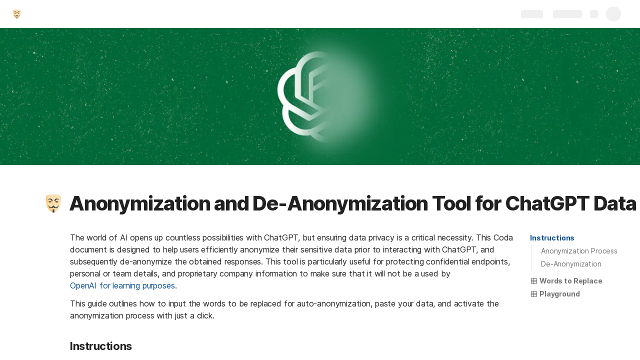

--- FILE ---
content_type: text/html; charset=utf-8
request_url: https://coda.io/@faridsabitov/anonymize-data
body_size: 69779
content:

    <!DOCTYPE html>
    <html class="no-js" lang="en-US"><head><meta charSet="utf-8"/><script type="text/javascript" nonce="6fc44757eb054ffcac5142880a537434">(() => { document.documentElement.classList.remove("no-js"); })({})</script><link rel="preload" as="image" href="https://codaio.imgix.net/docs/W76ooLhjuw/blobs/bl-gXAdJH0JMl/[base64]?auto=format%2Ccompress&amp;fit=max&amp;w=720&amp;crop=entropy" crossorigin="anonymous" fetchpriority="high" imageSrcSet="https://codaio.imgix.net/docs/W76ooLhjuw/blobs/bl-gXAdJH0JMl/[base64]?auto=format%2Ccompress&amp;fit=max&amp;w=720&amp;crop=entropy 720w, https://codaio.imgix.net/docs/W76ooLhjuw/blobs/bl-gXAdJH0JMl/[base64]?auto=format%2Ccompress&amp;fit=max&amp;w=1440&amp;crop=entropy 1440w, https://codaio.imgix.net/docs/W76ooLhjuw/blobs/bl-gXAdJH0JMl/[base64]?auto=format%2Ccompress&amp;fit=max&amp;w=1920&amp;crop=entropy 1920w, https://codaio.imgix.net/docs/W76ooLhjuw/blobs/bl-gXAdJH0JMl/[base64]?auto=format%2Ccompress&amp;fit=max&amp;w=3840&amp;crop=entropy 3840w"/><link rel="preload" as="style" href="https://cdn.coda.io/assets/browser.b9ed8391c8e04c33.css" crossorigin="anonymous"/><link rel="preload" as="font" href="https://cdn.coda.io/fonts/Inter/3.19/Inter-Regular.woff2" crossorigin="anonymous" fetchpriority="high" type="font/woff2"/><link rel="preload" as="font" href="https://cdn.coda.io/fonts/Inter/3.19/Inter-SemiBold.woff2" crossorigin="anonymous" fetchpriority="high" type="font/woff2"/><link rel="preload" as="font" href="https://cdn.coda.io/fonts/Inter/3.19/Inter-Bold.woff2" crossorigin="anonymous" fetchpriority="high" type="font/woff2"/><link rel="preload" as="font" href="https://cdn.coda.io/fonts/Inter/3.19/Inter-ExtraBold.woff2" crossorigin="anonymous" fetchpriority="high" type="font/woff2"/><link rel="preload" as="font" href="https://cdn.coda.io/fonts/Inter/3.19/Inter-Italic.woff2" crossorigin="anonymous" fetchpriority="high" type="font/woff2"/><link rel="icon" type="image/png" sizes="32x32" href="https://cdn.coda.io/icons/png/color/anonymous-mask-32.png"/><link rel="icon" type="image/png" sizes="192x192" href="https://cdn.coda.io/icons/png/color/anonymous-mask-192.png"/><link rel="apple-touch-icon" type="image/png" sizes="120x120" href="https://cdn.coda.io/icons/png/color/anonymous-mask-apple-120.png"/><link rel="apple-touch-icon" type="image/png" sizes="152x152" href="https://cdn.coda.io/icons/png/color/anonymous-mask-apple-152.png"/><link rel="apple-touch-icon" type="image/png" sizes="167x167" href="https://cdn.coda.io/icons/png/color/anonymous-mask-apple-167.png"/><link rel="apple-touch-icon" type="image/png" sizes="180x180" href="https://cdn.coda.io/icons/png/color/anonymous-mask-apple-180.png"/><meta name="msapplication-square70x70logo" content="https://cdn.coda.io/icons/png/color/anonymous-mask-128.png"/><meta name="msapplication-square150x150logo" content="https://cdn.coda.io/icons/png/color/anonymous-mask-270.png"/><meta name="msapplication-TileImage" content="https://cdn.coda.io/icons/png/color/anonymous-mask-270.png"/><meta name="theme-color" content="#fbf7f5"/><meta name="msapplication-config" content="none"/><meta name="msapplication-navbutton-color" content="#fbf7f5"/><meta name="msapplication-TileColor" content="#fbf7f5"/><meta name="apple-mobile-web-app-capable" content="yes"/><meta name="mobile-web-app-capable" content="yes"/><meta name="slack-app-id" content="A0133KXMHNE"/><meta name="google-signin-clientid" content="810194666617-aao45aakf8v25h9v9d9s6hurusbmunhs.apps.googleusercontent.com"/><meta name="google-signin-cookiepolicy" content="single_host_origin"/><meta name="google-signin-scope" content="https://www.googleapis.com/auth/userinfo.profile https://www.googleapis.com/auth/userinfo.email"/><meta name="google" content="notranslate"/><meta name="viewport" content="width=device-width,initial-scale=1,maximum-scale=3"/><script defer="" nonce="6fc44757eb054ffcac5142880a537434" src="https://accounts.google.com/gsi/client"></script><script type="text/javascript" nonce="6fc44757eb054ffcac5142880a537434">(async ({ initLoadedPromiseProperty: e, initLoadedCompleteProperty: t, docId: n, publishedSchemaVersion: r, partnerStackPartnerQueryParam: o, referralGlobalQueryParam: i, darkModeLocalStorageKey: a, darkModeStateAttributeName: s, syncPageContainerDocsChainParam: l, containerDocsChainHeader: c, isBrainApp: u }) => { window.appInstanceId = crypto?.randomUUID?.() || "", window[e] = async function () { async function e(e, t, n) { let r = 1; for (;;)
        try {
            const t = await fetch(e, { headers: { Accept: "application/json", ...n?.headers } });
            if (!t.ok) {
                const n = new Error(`Unable to fetch ${e} (${t.status})`);
                n.clientInitializationStatusCode = t.status;
                try {
                    const e = await t.json();
                    n.clientInitializationErrorPayload = e;
                }
                catch { }
                throw n;
            }
            return t;
        }
        catch (e) {
            const n = e;
            if (5 === r || n.clientInitializationStatusCode && !t.includes(n.clientInitializationStatusCode))
                throw n;
            await new Promise((e => setTimeout(e, 1e3 * r))), r++;
        } } let d = "/api/initLoad"; const p = new URLSearchParams(location.search), h = []; n && (h.push(`docId=${n}`), r && h.push(`publishedSchemaVersion=${r}`)), u && h.push("isBrainApp"); const f = {}, m = p.get(l); m && (f[c] = m); const g = p.get(o), y = p.get(i); g ? h.push(`${o}=${encodeURIComponent(g)}`) : y && h.push(`${i}=${encodeURIComponent(y)}`), h.length > 0 && (d += `?${h.join("&")}`); const v = await e(d, [429, 502, 503], { headers: f }), { trackingConsent: b, loggedIn: w, user: C, isNonPersonalDomain: _, intercomHmac: S, docUser: k, snapshotInitLoadUrls: x, countryCode: A } = await v.json(); if (window.codaUser || (window.codaUser = C), window.docUser = k, window.trackingConsent = b, window.loggedIn = w, window.isNonPersonalDomain = _, window.intercomHmac = S, window.countryCode = A, x) {
        const { blockingShards: t, nonBlockingShards: n, deferredShards: r } = x;
        window.snapshotInitLoadUrls = x, window.snapshotInitLoadUrlPromises = {};
        for (const { url: o } of [...t, ...n, ...r])
            o && (window.snapshotInitLoadUrlPromises[o] = e(o, [429, 500, 502, 503]));
    } (() => { })({}), (() => { window.hj || (window.hj = function () { (hj.q || (hj.q = [])).push(arguments); }); })({}), null === window.localStorage.getItem(a) && "settings" in window.codaUser && window.codaUser?.settings?.[s]?.value && (window.localStorage.setItem(a, JSON.stringify(window.codaUser?.settings?.[s]?.value)), "function" == typeof updateDarkModeState && updateDarkModeState(window.codaUser?.settings?.[s]?.value)), (() => { const e = function (t) { "hidden" === document.visibilityState && (removeEventListener("visibilitychange", e, !0), window.firstHiddenTime = t.timeStamp); }; "hidden" === document.visibilityState ? window.firstHiddenTime = 0 : window.addEventListener("visibilitychange", e, !0); })({}), window[t] = !0, (({ appVersionHash: e, docId: t, eventSource: n, isPageCachedCookieKey: r, lcpEventType: o, loggingServerHostPrefix: i, loggingServerPath: a, navigateEventName: s, sanityMetadata: l, tabVisitDetailsStorageKey: c, uiClientPerfMetricEventName: u, windowVisitIdCookieName: d }) => { function p(r, o) { if (!window.trackingConsent?.analyticsAllowed)
        return !1; const { pathname: s, search: l, hash: c } = window.location, u = [s, l, c].join(""), d = localStorage.getItem("kr-app-session"), p = { batchUuid: "", createdAt: Date.now(), truncationStart: null, truncationEnd: null, docId: t, urlPath: u, buildHash: e, sessionId: d && JSON.parse(d).id, appInstanceId: window.appInstanceId, event: [{ source: n, method: r, clientCreatedAt: Date.now(), context: { docId: t, urlPath: u }, data: o }] }, h = `${i}${a}/event`, f = new Blob([JSON.stringify(p)], { type: "application/json" }); try {
        return navigator.sendBeacon.bind(navigator)(h, f);
    }
    catch (e) {
        return !1;
    } } let h, f; function m(e) { (void 0 === window.firstHiddenTime || e.startTime < window.firstHiddenTime) && (h = e); } function g() { try {
        if (function () { try {
            if (removeEventListener("visibilitychange", g, !0), removeEventListener("pagehide", g, !0), removeEventListener("keydown", g, !0), removeEventListener("click", g, !0), f) {
                for (const e of f.takeRecords())
                    m(e);
                f.disconnect(), f = void 0;
            }
        }
        catch (e) { } }(), h) {
            const e = [];
            for (const t of window.performance.getEntriesByType("resource"))
                h.startTime >= t.startTime && (void 0 === t.duration || t.startTime + t.duration >= h.startTime - 300) && e.push({ name: t.name, start: t.startTime, duration: t.duration });
            const t = { dataPayload: { largestContentfulPaint: h.startTime, largestContentfulPaintSize: h.size, largestContentfulPaintId: h.id, largestContentfulPaintUrl: h.url, windowWidth: window.innerWidth, devicePixelRatio: window.devicePixelRatio, coverImageRenderedWidth: window.coverImageRenderedWidth, coverImageRenderedHeight: window.coverImageRenderedHeight, htmlIsCached: window.htmlIsCached, resources: e }, eventType: o, schemaVersion: window.documentInitContext?.schemaVersion || -1, prerendered: window.prerendered, opVersion: -1, sanityMetadata: l };
            try {
                t.eventId = crypto.randomUUID();
            }
            catch (e) { }
            p(u, t), h = void 0;
        }
    }
    catch (e) { } } window.htmlIsCached = function () { const e = document.cookie.split(";"); for (; e.length;) {
        const t = e.pop();
        let n = t.indexOf("=");
        n = n < 0 ? t.length : n;
        if (decodeURIComponent(t.slice(0, n).replace(/^\s+/, "")) === r) {
            const e = new Date(Date.now() - 86400);
            return document.cookie = `${r}=;expires=${e.toUTCString()}`, !0;
        }
    } return !1; }(), function () { const e = window.performance.timing, t = e.navigationStart, n = { requestStart: e.requestStart - t, responseEnd: e.responseEnd - t, domInteractive: e.domInteractive - t, domComplete: e.domComplete - t }, r = document.querySelector("meta[name='robots']")?.getAttribute("content")?.toLowerCase()?.includes("noindex"), o = { href: window.location?.href, previousHref: window.document?.referrer, soft: !1, userAgent: window.navigator?.userAgent, timing: n, sanityMetadata: l, indexed: !r }; if (window.docCategoryIds && (o.docCategoryIds = window.docCategoryIds), void 0 !== window.Storage && crypto?.randomUUID) {
        const e = function (e) { if (!e)
            return {}; try {
            return JSON.parse(e);
        }
        catch (e) {
            return {};
        } }(window.sessionStorage.getItem(c));
        if (e.tabVisitId || (e.tabVisitId = crypto.randomUUID()), e.lastVisitedPage = e.currentVisitedPage || o.previousHref, e.lastVisitedTime = e.currentVisitedTime, e.currentVisitedPage = window.location?.href, e.currentVisitedTime = Date.now().toString(), o.visitDetails = { tabVisitId: e.tabVisitId, lastVisitedTime: e.lastVisitedTime, lastVisitedPage: e.lastVisitedPage }, window.sessionStorage.setItem(c, JSON.stringify(e)), navigator.cookieEnabled && crypto?.randomUUID) {
            let e = function () { const e = ("; " + document.cookie).split(`; ${d}=`); if (2 === e.length)
                return e.pop().split(";").shift(); }();
            e || (e = crypto.randomUUID(), document.cookie = `${d}=${e}; path=/`), o.visitDetails && (o.visitDetails.windowVisitId = e);
        }
        try {
            o.eventId = crypto.randomUUID();
        }
        catch (e) { }
        p(s, o) && (window.initialNavigateEventSent = !0);
    } }(), function () { try {
        f = new PerformanceObserver(((e, t) => { for (const t of e.getEntries())
            m(t); })), f.observe({ type: "largest-contentful-paint", buffered: !0 }), addEventListener("visibilitychange", g, !0), addEventListener("pagehide", g, !0), addEventListener("keydown", g, !0), addEventListener("click", g, !0);
    }
    catch (e) { } }(); })({"appVersionHash":"f43a890a460b","docId":"W76ooLhjuw","eventSource":"event","isPageCachedCookieKey":"is_page_cached","lcpEventType":"LargestContentfulPaint","loggingServerHostPrefix":"https://coda.io","loggingServerPath":"/logging","navigateEventName":"navigate","sanityMetadata":null,"tabVisitDetailsStorageKey":"tab-visit-details","uiClientPerfMetricEventName":"uiClientPerfMetric","windowVisitIdCookieName":"window_visit_id"}); }(); })({"darkModeLocalStorageKey":"krDeviceUserSetting:DarkModeState","darkModeStateAttributeName":"DARK_MODE_STATE","docId":"W76ooLhjuw","initLoadedCompleteProperty":"initLoadedComplete","initLoadedPromiseProperty":"initLoaded","partnerStackPartnerQueryParam":"gspk","publishedSchemaVersion":177,"referralGlobalQueryParam":"r","syncPageContainerDocsChainParam":"syncPageContainerDocsChain","containerDocsChainHeader":"X-Container-Docs-Chain","isBrainApp":null})</script><title>How to Anonymize Your Data for ChatGPT</title><link rel="alternate" type="application/json+oembed" href="https://coda.io/api/oembed?url=https%3A%2F%2Fcoda.io%2F%40faridsabitov%2Fanonymize-data&amp;format=json" title="How to Anonymize Your Data for ChatGPT oEmbed profile"/><link rel="canonical" href="https://coda.io/@faridsabitov/anonymize-data"/><meta name="image" content="https://codaio.imgix.net/docs/W76ooLhjuw/blobs/bl-gXAdJH0JMl/[base64]?fit=crop&amp;ar=1.91%3A1&amp;fm=jpg"/><meta name="author" content="Farid Sabitov"/><meta name="article:author" content="Farid Sabitov"/><meta name="article:published_time" content="2023-05-30T05:44:52.408Z"/><meta name="article:modified_time" content="2023-05-30T05:44:33.204Z"/><meta name="twitter:card" content="summary"/><meta name="twitter:site" content="@coda_hq"/><meta name="twitter:title" content="How to Anonymize Your Data for ChatGPT"/><meta name="twitter:image" content="https://codaio.imgix.net/docs/W76ooLhjuw/blobs/bl-gXAdJH0JMl/[base64]?fit=crop&amp;ar=1.91%3A1&amp;fm=jpg"/><meta name="twitter:card" content="summary_large_image"/><meta name="twitter:creator" content="faridsabitov"/><meta property="og:type" content="website"/><meta property="og:url" content="https://coda.io/@faridsabitov/anonymize-data"/><meta property="og:site_name" content="Coda"/><meta property="og:title" content="How to Anonymize Your Data for ChatGPT"/><meta property="og:image" content="https://codaio.imgix.net/docs/W76ooLhjuw/blobs/bl-gXAdJH0JMl/[base64]?fit=crop&amp;ar=1.91%3A1&amp;fm=jpg"/><meta itemProp="name" content="How to Anonymize Your Data for ChatGPT"/><meta itemProp="image" content="https://codaio.imgix.net/docs/W76ooLhjuw/blobs/bl-gXAdJH0JMl/[base64]?fit=crop&amp;ar=1.91%3A1&amp;fm=jpg"/><meta name="pid" content="t"/></head><body class=""><noscript><p>JavaScript required</p><p>We’re sorry, but Coda doesn’t work properly without JavaScript enabled.</p></noscript><script type="text/javascript" nonce="6fc44757eb054ffcac5142880a537434">(({ availablePacks: e, clientConfig: t, intercomHmac: n, packAccessControlList: r, pageHeaderData: o, runtimeConfig: i, user: a, isPrerender: s }) => { window.config = t, window.rawRuntimeConfig = i, window.availablePacks = e, window.packAccessControlList = r, window.intercomHmac = n, window.pageHeaderData = o, window.isPrerender = s, a && (window.codaUser = a); })({"availablePacks":null,"clientConfig":{"braze":{"enabled":true,"sdkEndpoint":"sdk.iad-05.braze.com","webSdkKey":"dcc0d6f8-db48-4e34-a078-4c094b493c2d"},"browserVersions":{"Chrome":"106.0","Firefox":"110.0","IOS":"16.4","Opera":"68.0","Safari":"16.4","Samsung Browser":"20.0","Vivaldi":"2.4","WebKit":"615.1.26"},"import":{"trello":{"key":"3dd429c38754043a9872883a88ba6daf"}},"intercom":{"appId":"m22vs7y5","enabled":true,"sumoLogicSessionIdUrl":"https://service.us2.sumologic.com/ui/bento.html#/search/","env":"prod"},"location":{"enabled":true,"locationUpdateInterval":120000,"position":{"enableHighAccuracy":false,"maximumAge":60000,"timeout":10000},"watch":true},"log":{"level":"warn"},"miro":{"clientId":"3074457347940789744"},"name":"Coda","oneTrust":{"dataDomain":"0bb76475-5cc6-48df-8c13-a810bf2494cd","scriptSrc":"https://cdn.cookielaw.org/scripttemplates/otSDKStub.js"},"setup":{"intent":{"docIds":{"assetLibrary":"hx1_UUJUuW","automateWork":"yr-i3hBd9h","inventory":"JTCcut7rw8","meetings":"QxWz9-ouqy","notes":"ciSdK-dntZ","productPlanning":"oN9rjps2_v","teamProject":"VBdBfXjQol"}}},"sprig":{"envId":"PvU6s2EiuTXX","grammarlyEnvId":"TSFBsQOLWCAu"},"statsig":{"clientSdkKey":"client-dubWc4hZRNQwa5oIhfi5JK5a8HHvH2s8NjYhyfFyFx8","enableStatsigRequestsFromClient":true},"grammarlyEndpoints":{"assistantFileUploadUrl":"https://gr-core-prod-assistant-file.s3.amazonaws.com/","authBaseUrl":"https://auth.grammarly.com","capiLocalWsUrl":"wss://capi-local.grammarly.com/freews","capiWsUrl":"wss://capi.grammarly.com/freews","felogUrl":"https://f-log-ai-editor.grammarly.io","femetricsUrl":"https://ai-editor.femetrics.grammarly.io","gatesBaseUrl":"https://gates.grammarly.com","oneGatewayBaseUrl":"https://gateway.grammarly.com","rootHost":"grammarly.com","settingsRegistryBaseUrl":"https://goldengate.grammarly.com","subscriptionBaseUrl":"https://subscription.grammarly.com","treatmentBaseUrl":"https://treatment.grammarly.com","uphookHubUrl":"https://gateway.grammarly.com/uhub"},"grammarlyEnvironment":"prod","superhumanDocsEndpoints":null,"assetUrlPrefix":"https://cdn.coda.io/assets/f43a890a460b","rootAssetUrlPrefix":"https://cdn.coda.io","cdnBlobHost":"https://codahosted.io","cdnBlobHostingUrlFormat":"https://codahosted.io/{0}","env":"prod","codaSingleTenant":null,"debug":false,"faviconName":"coda","googleAuth":{"clientId":"810194666617-aao45aakf8v25h9v9d9s6hurusbmunhs.apps.googleusercontent.com","oneTapEnabled":true},"grammarlyAnalyticsLogging":{"baseUrl":"https://in.grammarly.com","endpoint":"v1/events/ingestion_coda"},"grammarlyLinks":{"accountSettingsUrl":"https://account.grammarly.com","docListUrl":"https://app.grammarly.com","redirectUrl":"https://redirect.grammarly.com/redirect"},"superhumanLinks":{"organizationSettingsUrl":"https://settings.superhuman.com/general","pricingUrl":"https://superhuman.com/plans","settingsUrl":"https://settings.superhuman.com/members","subscriptionUrl":"https://settings.superhuman.com/subscription"},"host":"https://coda.io","hostNameGrammarly":"coda.grammarly.com","protocol":"https","profiler":{"enabled":false},"disableErrorReporting":false,"loggingServerHostPrefix":"https://coda.io","loggingServerPath":"/logging","userApiEndpoint":"https://coda.io","externalApiEndpoint":"https://coda.io","billing":{"stripePublishableKey":"pk_live_DHcK5ES0rVXNNiy27MS85oga","stripeEnabled":true},"recaptchaSiteKey":"6LcWCdgUAAAAADar5DTf3UYv_9dswjctapg3xpi3","packsAuthHost":"coda.io","imgix":{"blobHost":"codaio.imgix.net","blobHostPathPrefix":null,"cdnHost":"cdn-codaio.imgix.net","sanityHost":"sanity-images.imgix.net","webProxyHost":"images-codaio.imgix.net"},"marketo":{"apiHostname":"648-RBQ-128.mktorest.com","formId":1009,"enabled":true},"microsoftTeams":{"clientId":"0e5a38f0-71f9-45e5-952f-8df55bf56a4b"},"sanity":{"useCdn":true,"dataset":"production","projectId":"2epdaewr"},"customDomainCname":"custom.coda.io","isMobile":false,"isCustomDomain":false,"customDomainHostname":null},"intercomHmac":"","packAccessControlList":null,"pageHeaderData":null,"runtimeConfig":{"AdminSettingsResourceCards":[{"description":"Learn about the workspace admin role, adding new admins, and how to identify your admin.","id":"admin-settings-workspace-admins-in-coda","imageUrl":"img/organization/workspace_admins.png","linkText":"Check it out","title":"Workspace admins in Coda","url":"https://help.coda.io/en/articles/3388796-workspace-admins-in-coda"},{"description":"Learn how to delete the workspace, tailor your workspace settings, and more!","id":"admin-settings-create-and-manage-workspace","imageUrl":"img/organization/manage_workspace.png","linkText":"Check it out","title":"Create and manage your Coda workspace","url":"https://help.coda.io/en/articles/3388779-create-and-manage-your-coda-workspace"},{"description":"Learn how to add new Doc Makers and best practices for removing inactive Doc Makers.","id":"admin-settings-manage-new-doc-makers","imageUrl":"img/organization/manage_doc_makers.png","linkText":"Check it out","title":"Manage new Doc Makers","url":"https://help.coda.io/en/articles/3636645-manage-new-doc-makers"},{"description":"How to invite new members, monitor doc and AI activity of existing members, and more.","id":"admin-settings-invite-and-manage-workspace-members","imageUrl":"img/organization/invite_workspace_members.png","linkText":"Check it out","title":"Invite and manage workspace members","url":"https://help.coda.io/en/articles/6103572-invite-and-manage-workspace-members"}],"AdminSettingsResourceCardsV2":{"contentAdminCards":[{"description":"Find all Docs in the Doc Management dashboard.","id":"admin-settings-find-and-manage-docs","imageUrl":"img/organization/manage_docs.png","linkText":"Check it out","title":"Find and manage Docs","url":"https://help.coda.io/en/articles/9006771-manage-docs-in-your-org"},{"description":"How to keep docs alive after someone leaves your company.","id":"admin-settings-manage-doc-transfers","imageUrl":"img/organization/transfer_docs.png","linkText":"Check it out","title":"Manage Doc transfers","url":"https://coda.io/resources/guides/doc-transfers-at-your-company"}],"orgAdminOrWorkspaceAdminCards":[{"description":"Learn about the workspace admin role, adding new admins, and how to identify your admin.","id":"admin-settings-workspace-admins-in-coda","imageUrl":"img/organization/workspace_admins.png","linkText":"Check it out","title":"Workspace admins in Coda","url":"https://help.coda.io/en/articles/3388796-workspace-admins-in-coda"},{"description":"Learn how to delete the workspace, tailor your workspace settings, and more!","id":"admin-settings-create-and-manage-workspace","imageUrl":"img/organization/manage_workspace.png","linkText":"Check it out","title":"Create and manage your Coda workspace","url":"https://help.coda.io/en/articles/3388779-create-and-manage-your-coda-workspace"},{"description":"Learn how to add new Doc Makers and best practices for removing inactive Doc Makers.","id":"admin-settings-manage-new-doc-makers","imageUrl":"img/organization/manage_doc_makers.png","linkText":"Check it out","title":"Manage new Doc Makers","url":"https://help.coda.io/en/articles/3636645-manage-new-doc-makers"},{"description":"How to invite new members, monitor doc and AI activity of existing members, and more.","id":"admin-settings-invite-and-manage-workspace-members","imageUrl":"img/organization/invite_workspace_members.png","linkText":"Check it out","title":"Invite and manage workspace members","url":"https://help.coda.io/en/articles/6103572-invite-and-manage-workspace-members"}],"orgPackAdminCards":[{"description":"Review and approve which Packs for your org.","id":"admin-settings-manage-pack-approvals","imageUrl":"img/organization/manage_packs.png","linkText":"Check it out","title":"Manage Pack approvals","url":"https://help.coda.io/en/articles/5574990-enable-pack-approvals-and-manage-requests"},{"description":"Use custom configs to manage Pack access and functionality.","id":"admin-settings-configure-custom-pack-access","imageUrl":"img/organization/configure_packs.png","linkText":"Check it out","title":"Configure custom Pack access","url":"https://help.coda.io/en/articles/8511472-configure-custom-access-to-packs"}]},"AiEditorImportIdorProtectionEnabled":"enabled","AiEditorOnboardingEnabled":"enabled","AiEditorSharing":"enabled","AiEditorSharingContactAutocomplete":"enabled","AiEditorSynonymsEnabled":"enabled","AiEditorWordExportEnabled":"enabled","AndroidTypingFix":{"delayMillis":60,"enabled":"enabled"},"ApiMaxSnapshotSizeMB":125,"AsanaImporterSetting":{"configByBrowsing":true,"configByUrl":true,"importEnabled":false},"AsyncFormulaEngineClientFatalErrorTypes":["apply","back_dependencies_requested","calc-complete","clear-expr-cache","deferredHydrate","dep_request","dependent_grid_ids","doc_size_request","documentLoadCompleted","exec-expr","hydrate","rebase","version-updated"],"AudioEmbedPlayback":"enabled","BentoOnboardingFullPageEmbedExample":"https://docs.google.com/document/d/1xNqxMin1X0os8NIKe2Z6WsZFv2Qk7An3IHbU4zClpcE/edit","BentoOnboardingProductManagersTemplateId":"5goHYTftnd","BentoOnboardingProductManagersTestTemplateId":"ovVnOqlCyH","BlockIntercomService":"enabled","BrainPeopleSettings":{"fuzzyNameMatchThreshold":0.7,"servingSequencesPerPackLimit":3},"BrainTenantEnabled":"enabled","BrazeBannerEnabled":"enabled","BrazeCardEnabled":"enabled","BrowserLogTransportConfig":{"rateLimitAddedDelayMillis":300000,"sendDelayMillis":10000,"useIdb":true,"useSocket":true},"CalloutInvalidContentCutoffTimestamp":1666422000,"CanvasCellOverlay":"enabled","CardViewRenderLimitConfig":{"columnLimit":20,"rowLimit":1000},"CodaAgentRestrictions":{},"CodaBrainChatBoxDisclaimer":"**Coda Brain is an early access preview and can make mistakes.**\nPlease verify important details and provide feedback with the thumbs up and thumbs down buttons.\n\n**Just getting started?**\nCoda Brain can help search across docs, query data in external tools, and summarize key decisions. It *can not yet* perform complex analysis or take action on your behalf. [Go here](https://coda.io/docs/brain/apps/connectedApps) to see everything you have in your Brain.","CodaBrainColumn":"enabled","CodaBrainDynamicTableIngestion":"enabled","CodaBrainExtensionId":"ocjjmmnhefcaopncklmdodfglamkeign","CodaBrainExtensionIds":["ocjjmmnhefcaopncklmdodfglamkeign","pbdpddefpmdbfdgkaknnmimgjmjoefmj","cdgkmagmdldlpiglliebaajdpdkigcbi","dipjbaeecehmimeelgehcodalckeklid","clppjidbanhondokgacbbbhdnihejpad"],"CodaBrainIngestionStatusStalenessUpdates":"enabled","CodaBrainIngestionStatusThresholds":{"map":{"connection":0.99,"maxNumFailingTablesToDisplay":20,"stalenessDays":7,"table":0.8}},"CodaBrainMetaOnlyIngestions":["31459","1076"],"CodaBrainPackMakerTools":"enabled","CodaBrainPacksRequiringAuthForUserMapping":[1013,31997],"CodaBrainPacksRestrictedToSingleIngestion":["1076"],"CodaBrainPacksWithOauthReferringToCoda":[1003,1004,33739,31997,1052,31459],"CodaBrainQuickConnectIngestionParameters":{"map":{}},"CodaBrainRemovePackListPerOrg":[1000,1059],"CodaBrainSyncTablesIgnoreList":{"1004":["Threads"],"1010":["Pages"],"1013":["CodeSearch"],"1021":["Docs","DocAnalytics"],"1022":["JobOpenings","ApprovalFlows"],"1052":["ServiceDeskIssues","Components","Projects","Groups","GroupMembers","RoleMembers"],"1076":["GroupMemberships"],"1083":["Commits"],"1090":["Fields"],"10591":["Channels"],"11262":["Table","TableByUrl"],"11404":["Calls"],"11512":["Portfolios","Projects","Sections","TasksAll","Teams","Goals","Workspaces","Users","TeamMembers"],"11563":["ServiceDeskIssues","Projects","Components"],"11867":["Commits"],"31997":["Contents","Groups","GroupMembers","Blogs","Users"]},"CodaBrainTurbopufferDataExplorer":"enabled","CodaBrainUseLivePackVersion":"enabled","CodaBrainUseV1OauthUserMapping":"enabled","CommentsUpdateCheckCreatorInitSeconds":1748379600,"ConfluenceDataCenter":"enabled","ConfluenceImporterSettings":{"importCatalogCheckboxStateV2":true,"importFolderSupport":true},"ContactSalesInAppPrompt":"disabled","CopyLinkLineAction":"enabled","CrossDocAlwaysHydrateViewsOnBrowserDocs":"disabled","CrossDocLimitSourceFileSize":"enabled","CurrencyImprovements":"enabled","CustomerSuccessActivationCalendar":"https://hello.coda.io/calendar/team/t/42","CustomerSuccessProUpgradeCalendar":"https://hello.coda.io/calendar/team/t/36","CustomerSuccessTeamUpgradeCalendar":"https://hello.coda.io/calendar/team/t/37","DerankOrgDeniedPacks":{"enabledForOrganizationIds":["org-fvsM1Ax149"],"fullyEnabled":false},"DisableSyncTableRowMove":"enabled","DisplayImpactAtRefOptimization":2,"DocListSearchHistory":"enabled","DocSizeGracePeriodDays":14,"DocSizeUiImprovements":"disabled","DrawingLayerRemovalOnMsOfficePaste":"enabled","DynamicEnterpriseSeatMinimums":"enabled","EmbedCacheEvictionTimeMs":14400000,"EmbedCacheSize":5,"EmbedCaching":"enabled","EmbedStylingDisabledUrlRegexes":["^https:\\/\\/twitter.com\\/\\w+\\/status\\/\\d+(\\?.*)?(\\#.*)?$"],"EnableCodeBlocksFoldingSupport":"enabled","ExternallyBackedSyncGrids":0,"FolderColorsInsteadOfIcons":"enabled","FolderManagers":"enabled","FolderUiSimplification":"enabled","ForethoughtSetting":{"apiKey":"7bcb73ff-81ab-4151-986a-2f8a53d18624","enabled":true,"env":"production","origin":"https://solve-widget.forethought.ai"},"FreeTierQuotaLimits":{"objectsCount":50,"rowCount":1000},"GalleryBacklinkVisibility":{"enabledFeatureSetIds":["Basic","Pro"],"enabledWorkspaceIds":["ws-F-IGtUdAMa","ws-cNqmyTG0B9"]},"GenericTemplateOnboardingDocId":"wT_t99aecC","GoogleDocsImporterSettings":{"importCatalogCheckboxStateV2":true},"GrammarlyAnalyticsLogging":"enabled","HideCopyDocuments":["63guaYOU3C"],"HomeDropdown":"enabled","ImportersMaxActiveWorkflows":120,"ImportersMaxActiveWorkflowsPerUser":1,"IndexDrivenInvalidation":2,"InformationalTourLimit":3,"InsertPostImportTasksViaWorkflow":"enabled","LogTransportDisabledMatches":["Error loading form document.*The specified key does not exist","network error","OpaqueCrossDomainXhrError","Request error status 0","Object Not Found Matching Id","Invalid sync table tag found","safari-web-extension"],"MarkdownPasteDetection":"enabled","MarketoFormSubmittedMessage":{"map":{"1475":"Thank you! Please show this form to a member of the Coda team at the booth."}},"MaxCalcDocSize":325,"MissingDocOwnerGracePeriodDays":7,"MobileTour":"enabled","MobileWelcomeDocExperiment":{"forcedOnTreatment":"Treatment","name":"E-116","state":"forcedOn","timestamp":1662652800},"MobileWelcomeDocId":"zqUlRZPOIs","NewAccountDefaultDocSettings":"enabled","NewMakerBillingModelOfferPromoVisible":"disabled","NewMoveAndCopyDialog":"enabled","NotionImporterSettings":{"importCatalogCheckboxStateV2":true},"OnboardingQuestionMapping":{"map":{"collaborative-docs":{"canvasOnboardingPageId":"section-w1Orf3imB5","docId":"wT_t99aecC","pageId":"sumB5"},"engineering":{"docId":"TbgQIKlZJG"},"founder":{"docId":"43v0xPkP8_"},"generic-team-hub":{"docId":"Mep2ccABNl"},"other-team":{"description":"Build flexible solutions for meetings, projects, and team wikis.","icon":"rocket","key":"other-team","name":"Different kind of team"},"product-team":{"description":"Plan, track, and launch with roadmaps, OKRs, and more.","docId":"5goHYTftnd","docTitle":"Coda for Product Managers","icon":"goal","key":"product-team","name":"Product management"},"project-tracking":{"canvasOnboardingPageId":"section-Y70nbB-PWJ","docId":"wT_t99aecC","pageId":"suPWJ"},"sales":{"docId":"G1uYCKVD5G"},"soloist":{"docId":"i8hg94Q_Zn"},"team-hub":{"canvasOnboardingPageId":"section-HIgVb1Cjrg","docId":"wT_t99aecC","pageId":"sujrg"}}},"OneTrustCookie":"enabled","OrgDefaultWorkspaceLaunchTimestamp":1737014400,"OrgDocsDashExternallySharedUserDomains":"enabled","OversizedCanvasCellsInCopyInfo":"disabled","PackEntrypointEditEnable":"enabled","PackIdsDisablingConnectionSelectorForManagedTemplateIngestion":[31997,1004],"PacksAsAgents":"enabled","PacksSyncTableAutoGrowthColumnLimit":100,"PacksSyncTableColumnPickerMaxAllowedColumns":500,"PacksToExcludeForBrainBackedGrids":[],"PacksToIncludeForBrainBackedGrids":[],"PaletteLoggerSettings":{"clientKey":"7624792f-4c9e-4ef5-8a18-011656451475","enabled":true},"PersonalizationUseCaseToDocId":{"collaborative-docs":"efOjuH9qma","project-tracking":"pUfdy1jyNl","team-hub":"QwcI0fuL0t"},"PinToWorkspaceAdminToggle":"enabled","PinnedWelcomeDocStartTimestamp":1652914800,"PrBotChecklistEnabled":"enabled","PrBotChecklistInfo":{"map":{"docId":"If8qf73Lg3"}},"PreapprovedEmbedDomainsAllowlist":["app.klue.com","tableau.qprod.net","sdk.docs.matterway.io","iframe.mediadelivery.net","app.usebubbles.com","coda.embed-omniapp.co","beta.renegadepartners.com"],"PrerenderTemplateScreenshotSetting":{"enabled":true},"PrintDisabledDocs":["DM95HPuG3X"],"Promotions":{"aiEditorSharing":"on","callouts":"on","codeBlocks":"on","customIcons":"on","defaultDateFormats":"on","editableCanvasColumnPreview":"off","filterBar":"off","forms":"off","messageBuilder":"off","rowDetailPosition":"on","suggestChanges":"on","syncPages":"on"},"PurgeColumnGcCleanup":"enabled","QuipImporterSetting":{"configByBrowsing":true,"configByUrl":true,"importCatalogCheckboxStateV2":true,"importComments":false},"RecalculateDocSizeOnCF":"enabled","RecommendationTrayTemplates":{"templates":[{"description":"Track team\u2019s tasks, status, dates and assignees.","icon":"checked-2","id":"OqYnVjAiRA","name":"Tasks","preview":"tasks.png"},{"description":"Your meeting, in a single table.","icon":"note","id":"SskXwKa6vT","name":"Meeting notes","preview":"meeting-notes.png"},{"description":"A structured, interactive brief for your project.","icon":"sorting-arrows","id":"m5RpCySzp5","name":"Two-way writeup","preview":"project-brief.png"},{"description":"Get a quick pulse on how your team is feeling.","icon":"heart-with-pulse","id":"UH9ZtSIKxZ","name":"Team sentiment","preview":"team-sentiment.png"}]},"RelationsAndSubtables":"enabled","RelationsCellDisplay":"enabled","RepeatOnboardingQuestions":"enabled","ResourceBarContentCardFallback":[],"ResourceVideoTypeEnabled":"enabled","ReverseTrial":"disabled","RowColumnEvalTokenDisplayImpactNeverCoercion":"disabled","RunawayCalcAlertThresholdMillis":300000,"SaveCellContentOnEsc":"enabled","ScrollPreventerLegacyLookup":"enabled","ShareNudgeTourWaitSeconds":1200,"ShareWithAllDomainsInOrg":"disabled","ShareWithCodaSupportDurations":"disabled","SolutionsInsertPanelSearchHints":["What do you want to make today?","What should we make today?","What\u2019s your doc missing?","Try typing \u201Cteam wikis\u201D","Try typing \u201Cproject tracker\u201D","Try typing \u201COKRs\u201D","Try typing \u201Cproposal\u201D","Callouts, buttons, and timers...oh my!","Let\u2019s find your missing piece...","Add something special to your doc?","Let\u2019s spice up your doc...","What building blocks should we add?"],"SolutionsInsertPanelTemplateCollections":[{"includedTemplates":["OqYnVjAiRA","SskXwKa6vT","m5RpCySzp5","UH9ZtSIKxZ","p_kFApE5IC","e4W19IrOpS","gh_e88HHQG","yQ7TKrzDXr","oLUXb3gaS-","9IQ0OL35fE","fiQEGl51xm","NHzsq4VNYq"],"title":"Recommended"},{"includedTemplates":["3Npjh8Hnst","aTnykHeZX0","0WGPokbcVj","m5RpCySzp5","p_kFApE5IC","xge2OTvDTL","e4W19IrOpS","QgocGGMO0Z","r6uPp4CexX","k2SwLOp9Jk","UH9ZtSIKxZ","uRrtUtF1bU","OqYnVjAiRA","4OyBXYkSxU","pNV8LlkEvg","n8biIrbUxT","7v_MJ7TrRW","rK8SO5acO1","NK65AMLw5J","SYWq7mRKmv","WFDip9V-7q","9060tOo0EC","9IQ0OL35fE","zTo2lbhwKt","ZW9ApDT7WG","QlxoRLYH2z","33DCrDC137","ESo4VW4Ykm"],"title":"Product"},{"includedTemplates":["Ou9-kVKF5Z","m5RpCySzp5","yQkd_SBSr8","k2SwLOp9Jk","l6yOLrNMz6","QgocGGMO0Z","r6uPp4CexX","UH9ZtSIKxZ","7v_MJ7TrRW","CtrDLwWWRX","jmabH0CVrC","9IQ0OL35fE","gRYZy1xRQ1"],"title":"Design"},{"includedTemplates":["fLChMhHLgo","m5RpCySzp5","QgocGGMO0Z","PukyO3AXkw","n8biIrbUxT","r6uPp4CexX","rK8SO5acO1","NK65AMLw5J","9IQ0OL35fE","gRYZy1xRQ1"],"title":"Marketing"},{"includedTemplates":["cHOqWKW0aH","OqYnVjAiRA","SskXwKa6vT","m5RpCySzp5","p_kFApE5IC","e4W19IrOpS","QgocGGMO0Z","UH9ZtSIKxZ","rK8SO5acO1","NK65AMLw5J","9060tOo0EC"],"title":"Sales & success"},{"includedTemplates":["E4Uv702GPF","m5RpCySzp5","r6uPp4CexX","OqYnVjAiRA","4OyBXYkSxU","pNV8LlkEvg","7v_MJ7TrRW","yo_AClmTGo","wlcsDEZfne","QgocGGMO0Z","UH9ZtSIKxZ","SYWq7mRKmv","WFDip9V-7q","9060tOo0EC","lNZywZtlD0","zNHhOVjkzM","Gh4mLjcK3s"],"title":"Engineering"},{"includedTemplates":["fiQEGl51xm","NHzsq4VNYq","3RichwBO9Q","9IQ0OL35fE","hR20xq0pUh","CdbBRP_7RY","EShlzx8hy6","WMzt489o5l","QmQzw2EfnY","jtyQ4HdFjI","SSufVoNHAv","QlxoRLYH2z","iDpnFEiuFW","gnbaz5RJZR","XaObfCA1Q5","JJ3JrW_YEu","FCm8SKR3A8"],"title":"Personal"},{"includedTemplates":["dW1YOl_vbz","EcAhTHN1de","u5MMue5xAc","CcQN_EBgUT","4Ckogmqnp8","CbjTPcOwm_","7KVneJ3L2o","boUpOzKqbL","uRrtUtF1bU","EShlzx8hy6","9IQ0OL35fE"],"title":"Company"},{"includedTemplates":["8O-R1g5VMr","QitYa7p3Dw","o9dVvJ0OOM","ZsdZofMAHv","hR20xq0pUh","2LIrQ4x0XL","VgFWVXRvAL","yrMZuZAc3O","HbL8Byx1A2","pNV8LlkEvg"],"title":"Coda tricks"}],"SolutionsInsertPanelTemplateCollectionsBraze":"enabled","SplitPackAgentPublishing":"disabled","SplitTableRefreshCellCount":250,"SprigSetting":{"apiRequestsEnabled":true,"grammarlySprigEnabled":true,"sdkEnabled":true},"StringEmojiWordBreak":"enabled","StripeConnectCountries":[{"cdnFlagPath":"/external/img/flags/ar.svg","code":"AR","name":"Argentina"},{"cdnFlagPath":"/external/img/flags/au.svg","code":"AU","name":"Australia"},{"cdnFlagPath":"/external/img/flags/at.svg","code":"AT","name":"Austria"},{"cdnFlagPath":"/external/img/flags/be.svg","code":"BE","name":"Belgium"},{"cdnFlagPath":"/external/img/flags/bn.svg","code":"BN","name":"Brunei"},{"cdnFlagPath":"/external/img/flags/ca.svg","code":"CA","name":"Canada"},{"cdnFlagPath":"/external/img/flags/co.svg","code":"CO","name":"Colombia"},{"cdnFlagPath":"/external/img/flags/cz.svg","code":"CZ","name":"Czech Republic"},{"cdnFlagPath":"/external/img/flags/ec.svg","code":"EC","name":"Ecuador"},{"cdnFlagPath":"/external/img/flags/ee.svg","code":"EE","name":"Estonia"},{"cdnFlagPath":"/external/img/flags/fr.svg","code":"FR","name":"France"},{"cdnFlagPath":"/external/img/flags/de.svg","code":"DE","name":"Germany"},{"cdnFlagPath":"/external/img/flags/gr.svg","code":"GR","name":"Greece"},{"cdnFlagPath":"/external/img/flags/jp.svg","code":"JP","name":"Japan"},{"cdnFlagPath":"/external/img/flags/jo.svg","code":"JO","name":"Jordan"},{"cdnFlagPath":"/external/img/flags/mx.svg","code":"MX","name":"Mexico"},{"cdnFlagPath":"/external/img/flags/nl.svg","code":"NL","name":"Netherlands"},{"cdnFlagPath":"/external/img/flags/nz.svg","code":"NZ","name":"New Zealand"},{"cdnFlagPath":"/external/img/flags/no.svg","code":"NO","name":"Norway"},{"cdnFlagPath":"/external/img/flags/pk.svg","code":"PK","name":"Pakistan"},{"cdnFlagPath":"/external/img/flags/ph.svg","code":"PH","name":"Philippines"},{"cdnFlagPath":"/external/img/flags/pl.svg","code":"PL","name":"Poland"},{"cdnFlagPath":"/external/img/flags/sa.svg","code":"SA","name":"Saudi Arabia"},{"cdnFlagPath":"/external/img/flags/sk.svg","code":"SK","name":"Slovakia"},{"cdnFlagPath":"/external/img/flags/kr.svg","code":"KR","name":"South Korea"},{"cdnFlagPath":"/external/img/flags/es.svg","code":"ES","name":"Spain"},{"cdnFlagPath":"/external/img/flags/lk.svg","code":"LK","name":"Sri Lanka"},{"cdnFlagPath":"/external/img/flags/se.svg","code":"SE","name":"Sweden"},{"cdnFlagPath":"/external/img/flags/ch.svg","code":"CH","name":"Switzerland"},{"cdnFlagPath":"/external/img/flags/ae.svg","code":"AE","name":"United Arab Emirates"},{"cdnFlagPath":"/external/img/flags/gb.svg","code":"GB","name":"United Kingdom"},{"cdnFlagPath":"/external/img/flags/us.svg","code":"US","name":"United States"}],"SubmenuSafeArea":"enabled","SyncTableInitialRowLimitPerPack":{"map":{"40119":10000}},"TabbedViews":"enabled","TabbedViewsLaunchAnnouncement":"enabled","TablePasteRowWarningHighLevel":250,"TemplateCollections":[{"includedTemplates":["wT_t99aecC","FTk9mo4NY4","6p13TLquJW","jI90LcTB3T"],"subtitle":"Jump into Coda with these templates to help you learn, work, and collaborate efficiently.","title":"Recommended"},{"includedTemplates":["E4Uv702GPF","gRYZy1xRQ1","aTnykHeZX0","5goHYTftnd","E1Z74hLVMH","ZLc7FDk-B8","Q5P2UHJUl5","fLChMhHLgo","nGikdDxtaP","G1uYCKVD5G","cHOqWKW0aH","m5RpCySzp5","r6uPp4CexX","TbgQIKlZJG","ULGew5FSia","Ou9-kVKF5Z","3Npjh8Hnst","JJ3JrW_YEu","xpPVVR9aBK","Nj5nSFrp7A","BYIlEJaR3F","ZfZCaNEhZh","CaPTkbE30G","7ELBxkSiCn","K1_LMNAfTg","h_Vf7cuXKQ","SYWq7mRKmv","wlcsDEZfne","MFNzVUQ-Sd","CtrDLwWWRX","rK8SO5acO1","jWk5LnL8iY","PukyO3AXkw","zNHhOVjkzM","yQkd_SBSr8"],"subCollections":{"Design":["Ou9-kVKF5Z","yQkd_SBSr8","m5RpCySzp5","CtrDLwWWRX","PukyO3AXkw","E1Z74hLVMH","E4Uv702GPF","ZfZCaNEhZh"],"Engineering":["TbgQIKlZJG","CaPTkbE30G","Nj5nSFrp7A","7ELBxkSiCn","MFNzVUQ-Sd","wlcsDEZfne","r6uPp4CexX","E1Z74hLVMH","aTnykHeZX0","SYWq7mRKmv","zNHhOVjkzM","K1_LMNAfTg"],"Marketing":["aTnykHeZX0","BYIlEJaR3F","fLChMhHLgo","jWk5LnL8iY","E4Uv702GPF"],"Product":["5goHYTftnd","gRYZy1xRQ1","ZLc7FDk-B8","7ELBxkSiCn","E1Z74hLVMH","3Npjh8Hnst","E4Uv702GPF","aTnykHeZX0","m5RpCySzp5","Q5P2UHJUl5","nGikdDxtaP"],"Sales":["G1uYCKVD5G","xpPVVR9aBK","cHOqWKW0aH","ULGew5FSia","JJ3JrW_YEu","h_Vf7cuXKQ","rK8SO5acO1"]},"subtitle":"Customizable solutions to help your department work more efficiently and effectively.","title":"Browse by team"},{"includedTemplates":["b6LhvVVJTt","OqYnVjAiRA","ZW9ApDT7WG","E1Z74hLVMH","FTk9mo4NY4","fLChMhHLgo","j5Sn7FZmMU","xge2OTvDTL","9060tOo0EC","b0HQi4Vcq4","CcQN_EBgUT"],"subCollections":{"Manage":["ZW9ApDT7WG","xge2OTvDTL","OqYnVjAiRA"],"Measure":["b6LhvVVJTt","j5Sn7FZmMU","9060tOo0EC","CcQN_EBgUT"],"Plan":["fLChMhHLgo","b0HQi4Vcq4","E1Z74hLVMH","FTk9mo4NY4"]},"subtitle":"Organize tasks, timelines, team members, and more with these templates that grow with you.","title":"Projects"},{"includedTemplates":["Q5P2UHJUl5","m5RpCySzp5","ZGm_STEyea","g-0L-g0iVS","n8biIrbUxT","u5MMue5xAc","boUpOzKqbL","SskXwKa6vT","dvT7o7YAkT","ESo4VW4Ykm","9jGgIc7vDR","yQkd_SBSr8","_4HbB4N6zD","7v_MJ7TrRW","HStxETUlS1","gh_e88HHQG","SNpDN2j5-W"],"subCollections":{"Brief":["boUpOzKqbL","dvT7o7YAkT","ZGm_STEyea","_4HbB4N6zD","7v_MJ7TrRW","n8biIrbUxT","SNpDN2j5-W","m5RpCySzp5"],"Meeting notes":["SskXwKa6vT","g-0L-g0iVS","HStxETUlS1"],"Team hub":["ESo4VW4Ykm","9jGgIc7vDR","yQkd_SBSr8","gh_e88HHQG","Q5P2UHJUl5","u5MMue5xAc"]},"subtitle":"Track decisions, meeting history, team info, and more.","title":"Documentation"},{"includedTemplates":["nGikdDxtaP","e4W19IrOpS","NQbEqGH3oM","UH9ZtSIKxZ","GNCh0CSkjw","xwZkAfjGEG","4ulNkEc9zL","0WGPokbcVj","YEr0guf2Tk","33DCrDC137","_ZoPIQwKge","WDp9E5s-qe","rOkt8ZB-fI","un5Lkgv3_g","L7S0g6HQyy"],"subCollections":{"Brainstorm":["NQbEqGH3oM","0WGPokbcVj","YEr0guf2Tk","WDp9E5s-qe","GNCh0CSkjw"],"Decision-making":["4ulNkEc9zL","nGikdDxtaP","L7S0g6HQyy","e4W19IrOpS"],"Status":["33DCrDC137","_ZoPIQwKge","xwZkAfjGEG","rOkt8ZB-fI","un5Lkgv3_g","UH9ZtSIKxZ"]},"subtitle":"Prep, organize, and log your meetings for optimized collaboration.","title":"Meetings"},{"includedTemplates":["i8hg94Q_Zn","NHzsq4VNYq","Pkbjxt8rgV","18Rf0Zcewg","QmQzw2EfnY","pT4W3O5BLw","fiQEGl51xm","-XmbJy5Ptq","p7eiyRophV","xYqJtu33Jp","dgoSl7ViAr","jtyQ4HdFjI","LtTIQnPc8x","S1qsyletaM","lhik490NxS","XaObfCA1Q5","69AKyykJFv","j6QqBZBZs6","SSufVoNHAv","3RichwBO9Q","jmabH0CVrC","WMzt489o5l","jFkjmTtIlm","cunPCf2JH5","JJ3JrW_YEu","h_Vf7cuXKQ","cHOqWKW0aH","QlxoRLYH2z","eScjRg7V3s"],"subCollections":{"Entertainment":["dgoSl7ViAr","jtyQ4HdFjI","LtTIQnPc8x","S1qsyletaM","69AKyykJFv","jFkjmTtIlm"],"Productivity":["-XmbJy5Ptq","p7eiyRophV","xYqJtu33Jp","18Rf0Zcewg","NHzsq4VNYq","lhik490NxS","XaObfCA1Q5","j6QqBZBZs6","SSufVoNHAv","3RichwBO9Q","jmabH0CVrC","WMzt489o5l","cunPCf2JH5","QmQzw2EfnY","JJ3JrW_YEu","h_Vf7cuXKQ","cHOqWKW0aH","QlxoRLYH2z","fiQEGl51xm","eScjRg7V3s","Pkbjxt8rgV","pT4W3O5BLw"]},"subtitle":"Plan and prioritize your goals, responsibilities, and routines.","title":"Personal"}],"TemplateManagementSanity":{"inlineInsertMenu":false,"insertPanel":false,"newDocDialog":true,"newDocDialogSearch":true,"recommendationTray":true},"TextDocImporterSettings":{"usePlanWithoutHtmlContent":true},"TimelineLoadDelay":150,"TimelineViewRenderLimitConfig":{"rowLimit":500},"TourTimestampsForExistingUsers":{"map":{"InDocUniversalSearch":1688194800,"WorkspaceHomeOrientationTours":1632945090}},"TourTimestampsForNewUsers":{"map":{"DocListWelcome":1759190400,"DocOrientationForEditors":1759190400,"DocOrientationTours":1625778000,"FirstTableInsert":1627930800,"NewDocOwnerChecklist":1710946800,"OnboardingQuestionsDialog":1689786000,"TableCreationForDocMakers":1759190400,"TableHelpCallouts":1688682600,"UserQualification":1657730400}},"TransactionSizeLimits":{"errorLimit":1000,"logLimit":500},"UnifiedSearchBeta":"enabled","UpdateUrlBarOnAnySelection":"enabled","VerifyCustomDomainsIpAddresses":["52.27.113.22","44.240.246.212","44.225.108.22"],"ViewInitialVisibleColumnCount":100,"VirtualizeCards":"enabled","WelcomeDocCompleteList":["GSCjKrAkPV","tC11c6-0C6","-I4rychphb"],"WelcomeDocDefaults":{"docId":"GSCjKrAkPV","docTitle":"${firstName}'s Coda Playground","documentTag":"Start here!","pageIdForTableOnboarding":"section-5icTc3GwMj","tableOnboardingTemplateDocId":"9CaXO1g0PA","targetPageTitleAfterOnboarding":"Welcome to your Coda playground!","tourId":"canvas-onboarding-for-playground-doc-v3"},"WelcomeDocId":"jI90LcTB3T","WorkspaceHomeCustomizations":[{"matchString":"ws-u9o9IMabq6","settings":{"hiddenDocListTabsDefault":["trending","starred","me"],"hiddenDocListTabsForDocMakers":["trending"],"hideCustomWorkspaceBannerForDocMakers":true,"hidePricingInHeader":true,"hideTierAndBillingChips":true,"recentDocsShowRecentViewsOnly":true}},{"matchString":"ws-3XoZfJnXFC","settings":{"hiddenDocListTabsDefault":["trending"],"hidePricingInHeader":true,"hideTierAndBillingChips":true,"recentDocsShowRecentViewsOnly":true}}],"WorkspaceMembersExport":"enabled"},"user":null,"isPrerender":null})</script><script type="text/javascript" nonce="6fc44757eb054ffcac5142880a537434">(async ({ docCategoryIds: e, formInitContext: t, initContext: n, noSplash: r, viewMode: o, workerJs: i, workerJsDomPath: a, docUser: s, publisherGoogleAnalyticsId: l, publisherPrivacyPolicyUrl: c, coverImageUrl: u }) => { window.documentInitContext = n, window.formInitContext = t, window.noSplash = r, window.workerJsPath = i, window.workerJsDomPath = a, window.docCategoryIds = e, window.viewMode = o, s && (window.docUser = s), l && (window.publisherGoogleAnalyticsId = l), c && (window.publisherPrivacyPolicyUrl = c), u && (window.coverImageUrl = u); })({"docCategoryIds":["3dbbd928-2e62-4191-b4fa-607f3e198aa8","55b9d036-1c37-42c8-ad7c-fe70c5b8f2ba","bdc08c38-448c-4a8e-875d-b3b79689375b","076f4d78-eac3-4d62-b87a-4f3964c96e65","2678cc60-7259-492c-852c-8c7fa7ab9772","50e91d1e-5c16-4504-b33e-59c91f078488","4fa758e3-72fb-4c48-8b19-ca8794339f7b"],"formInitContext":null,"initContext":{"docId":"W76ooLhjuw","blockingShards":[],"nonBlockingShards":[],"deferredShards":[],"schemaVersion":177,"latestOpVersion":null,"latestSnapshotOpVersion":null,"availabilityState":"ONLINE","pageCount":1,"title":"How to Anonymize Your Data for ChatGPT","icon":"anonymous-mask","ownerUserInfo":{"pictureUrl":"https://images-codaio.imgix.net/https%3A%2F%2Flh3.googleusercontent.com%2Fa%2FACg8ocLBy5G9wrbBZCP4EoyKt1XoytujlCD11Enhd3Y3rkzLPxV8o3Ks%3Ds96-c?ixlib=js-3.8.0&auto=format%2Ccompress&fit=crop&w=360&h=360&crop=faces&s=d7896ef1be9387718fc41547a51e1686","name":"Farid Sabitov","userId":506953,"deactivationTimestamp":null},"sourceDocId":null,"sourceDocOpTimestamp":null,"infosCreationTimestamp":1684275470.101892,"infosCreatedByUserId":506953,"workspaceBillingInfo":{"workspaceId":"ws-BkqYZl50UV","workspaceName":"Farid Sabitov's Workspace","personalFolderUserId":506953,"featureSetId":"Basic","brainFeatureSetId":null,"docSizeLimits":{"objectsCount":50,"rowCount":1000,"attachmentSizeMB":953.674,"singleAttachmentSizeMB":10},"docSizeLimitsContext":{"isSoloistDoc":false},"billingAccountStatus":"ACTIVE","billingAccountDesignation":null,"billingAccountScheduledCancellationTimestamp":null,"billingAccountScheduledLockTimestamp":null,"gracePeriodDeadlineTimestamp":null,"latestQuotaInfo":{"PeriodicAutomation":{"type":"PeriodicAutomation","usage":0,"limit":35},"RowAutomation":{"type":"RowAutomation","usage":0,"limit":100}},"packsTrialInfo":{},"billedFeatureSetId":null,"externalFeatureSetId":null,"subscriptionTrial":null,"subscriptionTrialSelfServeEligibility":null,"organizationId":null,"customDocMakerRequestFlowEnabled":false,"newMakerBillingModel":false,"nomosOrganizationId":null},"docOwnerReferralToken":"YM0T9I_dRvubSnVxkDMmsw","documentType":"DOC","potentiallyStaleSnapshotSize":0.09365177154541016,"installedPacks":[],"templateInfo":null,"includesBeforePurgeShard":false,"docCopyState":"ON","validationEnabled":true,"opGeneration":1,"opVersionHoleAllowance":1870,"parentDocId":null,"blockOpVersion":null,"allowRequestEditAccessState":"ON","organizationDocExportsDisabled":false,"organizationProhibitedBlobType":"NONE","workspaceUserPermissions":{"workspaceUserRole":"CREATOR","canChangeWorkspaceSettings":false,"canCreateFolder":false,"canSeeFolderCatalog":false,"canInviteMembersToWorkspace":false,"canSeeBillingInfo":false,"canBeFolderMember":false,"canEditDocs":true,"canSeeWorkspace":false,"canCreateDocs":false,"canViewDocs":false,"canManageCustomIcons":true,"canManagePages":true,"canManageDocs":false,"workspaceUserBrainRole":"VIEWER","canPromoteToDocMaker":false,"canBeginExplicitDocMakerTrial":false,"canRequestDocMakerAccess":false,"canPinContentToWorkspace":false,"isGuestUser":true,"canUseBrain":false},"bentosInitContext":null,"shardLoadStrategy":{"type":"FastUILoad","shardLoadProgression":"AllAtOnce"}},"noSplash":false,"viewMode":"publishedPlay","workerJs":"https://cdn.coda.io/assets/webworker.edf68092927832f5.entry.js","workerJsDomPath":"https://cdn.coda.io/assets/lazyjsdom.16dd127ed67ba3cc.entry.js","docUser":null,"publisherGoogleAnalyticsId":"","publisherPrivacyPolicyUrl":"","coverImageUrl":"https://codaio.imgix.net/docs/W76ooLhjuw/blobs/bl-gXAdJH0JMl/[base64]?auto=format%2Ccompress&fit=max&w=1080&crop=entropy"})</script><script type="text/javascript" nonce="6fc44757eb054ffcac5142880a537434">(({ darkModeLocalStorageKey: e, darkModeClassName: t, DarkModeState: n, themeColorDark: r, defaultDarkModeState: o, gdsThemeAttribute: i, gdsThemeValueDark: a }) => { const s = window.localStorage.getItem(e), l = s && JSON.parse(s), c = window.codaUser?.loggedIn && window.codaUser.settings.DARK_MODE_STATE?.value; !function (e) { if (e === n.On || e === n.Auto && window.matchMedia("(prefers-color-scheme: dark)").matches) {
        document.documentElement.classList.add(t), document.body.setAttribute(i, a);
        const e = document.head.querySelector('meta[name="theme-color"]');
        e && e.setAttribute("content", r);
    } }(l || c || o); })({"DarkModeState":{"Auto":"Auto","Off":"Off","On":"On"},"darkModeClassName":"kr-dark-mode","darkModeLocalStorageKey":"krDeviceUserSetting:DarkModeState","themeColorDark":"#222222","defaultDarkModeState":"Auto","gdsThemeAttribute":"data-gds-theme","gdsThemeValueDark":"dark"})</script><script type="text/javascript" nonce="6fc44757eb054ffcac5142880a537434">(({ prerendered: e, prerenderedContentNewWidth: t, prerenderedContentNewAlignment: n, prerenderedShowLeftNav: r, prerenderedShowOutline: o, prerenderedCanvasImageHeight: i, prerenderedCanvasImageWidth: a }) => { window.prerendered = e, t && (window.prerenderedContentNewWidth = t), n && (window.prerenderedContentNewAlignment = n), "boolean" == typeof r && (window.prerenderedShowLeftNav = r), "boolean" == typeof o && (window.prerenderedShowOutline = o), i && a && (window.prerenderedCanvasImageDimensions = { width: a, height: i }); })({"prerendered":true,"prerenderedContentNewWidth":"Wide","prerenderedContentNewAlignment":"Center","prerenderedShowLeftNav":false,"prerenderedShowOutline":true,"prerenderedCanvasImageHeight":600,"prerenderedCanvasImageWidth":2800})</script><script type="text/javascript" nonce="6fc44757eb054ffcac5142880a537434">(async ({ initLoadedPromiseProperty: e, docCategoryIds: t, docCategoryId1p: n, docCategoryId2p: r, production: o, hotjarTypes: i, marketoType: a, dataLayerProperty: s, dataLayerPromiseProperty: l, hotjarEnabled: c }) => { window[l] = async function () { await window[e]; const { advertisingAllowed: l, analyticsAllowed: u, publisherAnalyticsAllowed: d } = window.trackingConsent, p = t?.includes(n) || t?.includes(r), h = !window.config?.marketo.enabled && (p || window.pageInitData?.type === a || /^\/(packs|pricing)/.test(window.location.pathname)), f = (window.config?.env === o || Boolean(c)) && !window.config?.codaSingleTenant && (p || Boolean(window.pageInitData?.type && i.has(window.pageInitData?.type)) || /^\/pricing/.test(window.location.pathname)); if (window[s] = [{ advertisingNotAllowed: Boolean(!l).toString(), loggedIn: window.loggedIn.toString(), useMarketo: h.toString(), useHotjar: f.toString() }], u && !window.config?.codaSingleTenant) {
        let e = function (...e) { window.dataLayer.push(arguments); };
        const t = l ? "granted" : "denied";
        e("consent", "default", { ad_storage: t, analytics_storage: "granted", functionality_storage: "granted", personalization_storage: "granted", security_storage: "granted", ad_user_data: t, ad_personalization: t, wait_for_update: 500 }), function (e, t, n, r) { (e[r] || (e[r] = [])).push({ "gtm.start": Date.now(), event: "gtm.js" }); const o = t.getElementsByTagName(n)[0], i = t.createElement(n); i.async = !0, i.src = "https://www.googletagmanager.com/gtm.js?id=GTM-K32GRXP", o.parentNode?.insertBefore(i, o); }(window, document, "script", "dataLayer"), (() => { })({});
    } d && (() => { })({}); }(); })({"initLoadedPromiseProperty":"initLoaded","docCategoryIds":["3dbbd928-2e62-4191-b4fa-607f3e198aa8","55b9d036-1c37-42c8-ad7c-fe70c5b8f2ba","bdc08c38-448c-4a8e-875d-b3b79689375b","076f4d78-eac3-4d62-b87a-4f3964c96e65","2678cc60-7259-492c-852c-8c7fa7ab9772","50e91d1e-5c16-4504-b33e-59c91f078488","4fa758e3-72fb-4c48-8b19-ca8794339f7b"],"docCategoryId1p":"a202f92c-d9da-437d-8dba-82c19998c812","docCategoryId2p":"2e887eec-8337-420f-95e8-2db1412522fc","production":"prod","hotjarTypes":new Set(["sanity","maker","guide","course","resource-video","resource-landing","resource-search"]),"marketoType":"sanity","dataLayerProperty":"dataLayer","dataLayerPromiseProperty":"dataLayerSet","hotjarEnabled":null})</script><script type="text/javascript" nonce="6fc44757eb054ffcac5142880a537434">!function(e,t){if("object"==typeof exports&&"object"==typeof module)module.exports=t();else if("function"==typeof define&&define.amd)define([],t);else{var i=t();for(var n in i)("object"==typeof exports?exports:e)[n]=i[n]}}(this,(function(){return function(){var e={68558:function(e){var t,i,n=e.exports={};function o(){throw new Error("setTimeout has not been defined")}function r(){throw new Error("clearTimeout has not been defined")}function a(e){if(t===setTimeout)return setTimeout(e,0);if((t===o||!t)&&setTimeout)return t=setTimeout,setTimeout(e,0);try{return t(e,0)}catch(i){try{return t.call(null,e,0)}catch(i){return t.call(this,e,0)}}}!function(){try{t="function"==typeof setTimeout?setTimeout:o}catch(e){t=o}try{i="function"==typeof clearTimeout?clearTimeout:r}catch(e){i=r}}();var d,s=[],c=!1,l=-1;function h(){c&&d&&(c=!1,d.length?s=d.concat(s):l=-1,s.length&&g())}function g(){if(!c){var e=a(h);c=!0;for(var t=s.length;t;){for(d=s,s=[];++l<t;)d&&d[l].run();l=-1,t=s.length}d=null,c=!1,function(e){if(i===clearTimeout)return clearTimeout(e);if((i===r||!i)&&clearTimeout)return i=clearTimeout,clearTimeout(e);try{return i(e)}catch(t){try{return i.call(null,e)}catch(t){return i.call(this,e)}}}(e)}}function u(e,t){this.fun=e,this.array=t}function m(){}n.nextTick=function(e){var t=new Array(arguments.length-1);if(arguments.length>1)for(var i=1;i<arguments.length;i++)t[i-1]=arguments[i];s.push(new u(e,t)),1!==s.length||c||a(g)},u.prototype.run=function(){this.fun.apply(null,this.array)},n.title="browser",n.browser=!0,n.env={},n.argv=[],n.version="",n.versions={},n.on=m,n.addListener=m,n.once=m,n.off=m,n.removeListener=m,n.removeAllListeners=m,n.emit=m,n.prependListener=m,n.prependOnceListener=m,n.listeners=function(e){return[]},n.binding=function(e){throw new Error("process.binding is not supported")},n.cwd=function(){return"/"},n.chdir=function(e){throw new Error("process.chdir is not supported")},n.umask=function(){return 0}}},t={};function i(n){var o=t[n];if(void 0!==o)return o.exports;var r=t[n]={exports:{}};return e[n](r,r.exports,i),r.exports}i.d=function(e,t){for(var n in t)i.o(t,n)&&!i.o(e,n)&&Object.defineProperty(e,n,{enumerable:!0,get:t[n]})},i.o=function(e,t){return Object.prototype.hasOwnProperty.call(e,t)},i.r=function(e){"undefined"!=typeof Symbol&&Symbol.toStringTag&&Object.defineProperty(e,Symbol.toStringTag,{value:"Module"}),Object.defineProperty(e,"__esModule",{value:!0})};var n={};return function(){"use strict";i.r(n),i.d(n,{writeSizingCSS:function(){return J}});function e(e){return t=>`${e}#${t}`}e("ai-editor-text-decoration");const t="canvasScrollContainer",o=(e("codaDocsDocListDoc"),e("codaDocsDocListTable"),e("docTransferRequestApprove"),e("pack-building-block-button"),e("pack-building-block-formula"),e("pack-building-block-card"),e("pack-building-block-table"),e("pack-card"),e("pack-editor-section"),"page-list-item");e("revision-item"),e("settings-panel-item");var r=(e=>(e.Hidden="Hidden",e.Facepiles="Facepiles",e.Previews="Previews",e.IconOnly="IconOnly",e))(r||{});class a{constructor({emitOnSubscribe:e=!1}={}){this._handlers=new Set,this._emitOnSubscribe=e}subscribe(e){this._handlers.has(e)||(this._handlers.add(e),this._emitOnSubscribe&&void 0!==this._latestValue&&e(this._latestValue))}unsubscribe(e){this._handlers.has(e)&&this._handlers.delete(e)}emit(e){this._latestValue=e;for(const t of this._handlers){if(t(e))return!0}return!1}}const d=1/0,s="prerender-rotate-chevron";var c=(e=>(e.MatchDeprecated="Match",e.Narrow="Standard",e.Standard="Wide",e.Wide="DefaultWide",e.XlWide="XlWide",e.XxlWide="XxlWide",e.Full="Full,",e))(c||{}),l=(e=>(e.Left="Left",e.Center="Center",e))(l||{}),h=(e=>(e.Left="Left",e.Top="Top",e))(h||{});function g(e){let t={width:"0px",height:"0px"};const i=window.getComputedStyle(e),n=i.width,o=i.height;t={width:`${n?parseFloat(n):0}px`,height:`${o?parseFloat(o):0}px`};const r=e.parentElement;if(!r)return;const a=r.querySelector("textarea, input");a&&Object.assign(a.style,t)}var u="72px",m="16px",f="4";function p(e,t){return e||L(t??"ensure() failed"),e}function P(e,t){if(null==e){const e=w("Expected value to be defined and non-null",t);throw new Error(e)}return e}function W(e,t){L(t??`Unreachable code hit with value ${String(e)}`)}function w(e,t){return`${e}${t?`: ${v(t)}`:""}`}function v(e){return e instanceof Function?e():e}function L(e){const t=v(e);throw t instanceof Error?t:new Error(t)}function b(e){return y(e,"px")}function y(e,t){if("0"===e.trim())return 0;t&&(p(e.endsWith(t)),e=e.slice(0,-t.length));const i=parseFloat(e);return p(!isNaN(i)),i}var x="210px",M="20px";const _=b("20px"),R=b("16px"),C=b(M),E=C,S=b(x)+C+E,O=y(f);const A=b(u),I=b(m);class ${constructor(){this._contentSizedEventStream=new a({emitOnSubscribe:!0})}get currentEditorPosition(){return this._currentEditorPosition}get contentSizedEventStream(){return this._contentSizedEventStream}static _getEditorPreferredLineWidth(e){switch(e){case c.Standard:return 1e3;case c.Wide:return 1200;case c.XlWide:return 1400;case c.XxlWide:return 1600;case c.Full:return d;case c.MatchDeprecated:case c.Narrow:return 800;default:return W(e)}}static _isEnoughRoomForPageOutline(e,t){return e-t>2*S}static _isEnoughRoomForRightPanel(e){return e>460}static _isEnoughRoomForLeftPanel(e){return e>460}static _calculateLineWidthAfterOutline(e,t,i,n,o,r){if(i&&t){const t=n-o-r-S;return Math.min(e,t)}return e}calculateMobileEditorPosition({windowWidth:e,headerImageDimensions:t}){const i=e,n=i;return{editorLineWidth:e-2*_,leftPanelWidth:0,rightPanelWidth:0,pageOutlineWidth:0,editorPaddingLeft:_,editorPaddingRight:_,editorViewportWidth:i,headerImageHeight:this._getHeaderImageHeight({headerImageWidth:n,maxHeaderHeight:200,headerImageDimensions:t}),headerImageWidth:n,isEnoughRoomForLeftPanel:$._isEnoughRoomForLeftPanel(e),isEnoughRoomForRightPanel:$._isEnoughRoomForRightPanel(e),commentsPanelWidth:0,applyCommentsMarginToWideLines:!1,minimumMarginLeft:0,minimumMarginRight:0,editorAvailableWidth:i}}calculateCanvasCellEditorPosition({commentsPanelWidth:e,editorPaddingLeft:t,editorPaddingRight:i,editorViewportWidth:n,minLeftMargin:o,minRightMargin:r}){const a=$.getMinimumMarginDesktop({minLeftMargin:o,minRightMargin:r}),d=Math.max(t,a.left),s=Math.max(i,a.right),c=n-d-s;return{headerImageHeight:0,headerImageWidth:0,leftPanelWidth:0,rightPanelWidth:0,pageOutlineWidth:0,editorPaddingLeft:t,editorLineWidth:c,editorViewportWidth:n,isEnoughRoomForLeftPanel:!1,isEnoughRoomForRightPanel:!1,commentsPanelWidth:e,applyCommentsMarginToWideLines:!1,minimumMarginLeft:d,minimumMarginRight:s,editorAvailableWidth:c}}calculateAndUpdateCanvasCellEditorPosition({commentsPanelWidth:e,editorPaddingLeft:t,editorPaddingRight:i,containerWidth:n,minLeftMargin:o,minRightMargin:r}){this._updateContentSizing(this.calculateCanvasCellEditorPosition({commentsPanelWidth:e,editorPaddingLeft:t,editorPaddingRight:i,editorViewportWidth:n,minLeftMargin:o,minRightMargin:r}))}calculateDesktopEditorPosition({scrollbarWidth:e,headerImageDimensions:t,pageAlignment:i,pageWidth:n,windowWidth:o,isShowingOutline:a,maxLeftPanelWidth:d,maxRightPanelWidth:s,applyCommentsMarginToWideLines:c,getCommentsAndMarginInfo:l,isCommentsPanelFullHeight:h}){const g=$._isEnoughRoomForLeftPanel(o)?d:0,u=$._isEnoughRoomForRightPanel(o)?s:0,m=$._getEditorPreferredLineWidth(n),f=o-e-g-u,p={pageWidth:n,pageAlignment:i},{commentsPaneState:P,commentsCanOverlapWhitespace:W,commentsPanelWidth:w,minimumMargin:v,commentsPaneWasAutoResized:L}=l({windowWidth:o,editorViewportWidth:f,editorPreferredLineWidth:m,effectiveLeftPanelWidth:g,pageLayoutSettings:p}),b=f-w-v.total,y=$._isEnoughRoomForPageOutline(f,w),x=y&&a?S:0,M=h&&P===r.Previews?f-w:f,_=this._getHeaderImageHeight({headerImageWidth:M,maxHeaderHeight:500,headerImageDimensions:t}),R=Math.min(b,m),{editorPaddingLeft:C,editorPaddingRight:E}=$._getPadding({pageOutlineWidth:x,editorAvailableWidth:b,editorLineWidthBeforeOutline:R,minimumMargin:v,pageAlignment:i,pageWidth:n,commentsPanelWidth:w,commentsCanOverlapWhitespace:W});return{editorPosition:{headerImageHeight:_,headerImageWidth:M,leftPanelWidth:g,rightPanelWidth:u,pageOutlineWidth:x,editorPaddingLeft:C,editorPaddingRight:E,editorViewportWidth:f,editorLineWidth:$._calculateLineWidthAfterOutline(R,y,a,f,C,w),pageAlignment:i,pageWidth:n,isEnoughRoomForLeftPanel:$._isEnoughRoomForLeftPanel(o),isEnoughRoomForRightPanel:$._isEnoughRoomForRightPanel(o),commentsPanelWidth:w,minimumMarginLeft:v.left,minimumMarginRight:v.right,editorAvailableWidth:b,applyCommentsMarginToWideLines:c},derivedPositionData:{commentsPaneState:P},changeInfo:{commentsPaneWasAutoResized:L}}}calculatePrintEditorPosition({pageContentWidth:e,headerImageDimensions:t,maxLineWidth:i}){const n=e;return{headerImageHeight:this._getHeaderImageHeight({headerImageWidth:n,maxHeaderHeight:300,headerImageDimensions:t}),headerImageWidth:n,leftPanelWidth:0,rightPanelWidth:0,pageOutlineWidth:0,editorPaddingLeft:0,editorViewportWidth:e,editorLineWidth:i?Math.min(i,e):e,isEnoughRoomForLeftPanel:$._isEnoughRoomForLeftPanel(e),isEnoughRoomForRightPanel:$._isEnoughRoomForRightPanel(e),applyCommentsMarginToWideLines:!1,commentsPanelWidth:0,minimumMarginLeft:0,minimumMarginRight:0,editorAvailableWidth:e}}calculateAndUpdateExternalFormContentSizing({windowWidth:e}){const t={headerImageHeight:0,headerImageWidth:0,leftPanelWidth:0,rightPanelWidth:0,pageOutlineWidth:0,editorPaddingLeft:0,editorViewportWidth:e,editorLineWidth:e,isEnoughRoomForLeftPanel:!1,isEnoughRoomForRightPanel:!1,applyCommentsMarginToWideLines:!1,commentsPanelWidth:0,minimumMarginLeft:0,minimumMarginRight:0,editorAvailableWidth:e};this._updateContentSizing(t)}updateMobileContentSizing({editorPosition:e}){this._updateContentSizing(e)}updatePrintContentSizing({editorPosition:e}){this._updateContentSizing(e),T()}updateDesktopContentSizing(e){this._updateContentSizing(e)}_updateContentSizing(e){this._currentEditorPosition=e,this._contentSizedEventStream.emit({editorPosition:e,editorLineWidth:e.editorLineWidth})}static _calculatePublishedDocInteractionsLeftMargin(e){const{pageWidth:t,pageAlignment:i,editorPaddingLeft:n}=e;switch(t){case c.MatchDeprecated:case c.Wide:case c.XlWide:case c.XxlWide:case c.Full:return"24px";case c.Narrow:case c.Standard:switch(i){case l.Center:return`${Math.max(n-200,24)}px`;case l.Left:return"24px";case void 0:return"";default:W(i)}break;case void 0:return"";default:W(t)}}static _calculatePageOutlineDisplayValue(e){return $._isEnoughRoomForPageOutline(e.editorViewportWidth,e.commentsPanelWidth)?"block":"none"}static getMinLeftMarginDesktop({isPublished:e,pageListLocation:t,supportsVBars:i,isAiEditorAdjustedPadding:n}){return e&&t!==h.Left?A+68:i?A+(n?138:68):A+16}static getCssSizingVariables(e,t){const{applyCommentsMarginToWideLines:i,headerImageWidth:n,headerImageHeight:o,editorViewportWidth:r,editorLineWidth:a,editorPaddingLeft:d,pageOutlineWidth:s,leftPanelWidth:c,rightPanelWidth:l,commentsPanelWidth:h,minimumMarginLeft:g,minimumMarginRight:u,editorAvailableWidth:m}=e;return{"--content-viewport-width":`${r}px`,"--editor-line-width":`${a}px`,"--column-group-set-width":`${a+2*R}px`,"--editor-padding-left":`${d}px`,"--editor-viewport-width":`${r}px`,"--editor-page-outline-width":`${s}px`,"--editor-header-image-width":`${n}px`,"--editor-header-image-height":`${o}px`,"--published-doc-interactions-left-margin":$._calculatePublishedDocInteractionsLeftMargin(e),"--page-outline-display-value":$._calculatePageOutlineDisplayValue(e),"--editor-left-panel-width":`${c}px`,"--editor-right-panel-width":`${l}px`,"--comments-panel-width":`${h}px`,"--effective-comments-panel-width":h&&i?`${h}px`:"","--editor-minimum-margin-left":`${g}px`,"--editor-minimum-margin-right":`${u}px`,"--editor-available-width":`${m}px`,...t?{"--canvas-animation-left-delta":`${t.content.left}px`,"--canvas-animation-top-delta":`${t.content.top}px`,"--canvas-animation-scale-x-delta":`${t.content.scaleX}`,"--canvas-animation-cover-image-left-delta":`${t.coverImage.left}px`,"--canvas-animation-cover-image-scale-x-delta":`${t.coverImage.scaleX}`,"--canvas-animation-cover-image-scale-y-delta":`${t.coverImage.scaleY}`}:{}}}_getHeaderImageHeight({headerImageWidth:e,maxHeaderHeight:t=500,headerImageDimensions:i}){const n=Math.min(Math.max(160,e/O),t);if(i){const{width:t,height:o}=i,r=o*(e/t);if(r<n)return r}return n}static _getLeftAlignedPadding(e){return{editorPaddingLeft:e.left,editorPaddingRight:e.right}}static _getCenterAlignedPadding({pageOutlineWidth:e,editorAvailableWidth:t,editorLineWidthBeforeOutline:i,minimumMargin:n,commentsPanelWidth:o,commentsCanOverlapWhitespace:r}){const a=r?o:0,d=t-i+a+n.total,s=d/2,c=a+n.right+e;return s<c?{editorPaddingLeft:Math.max(n.left,d-c),editorPaddingRight:n.right}:{editorPaddingLeft:Math.max(n.left,s),editorPaddingRight:n.right}}static _getPadding({pageOutlineWidth:e,editorAvailableWidth:t,editorLineWidthBeforeOutline:i,minimumMargin:n,pageAlignment:o,commentsPanelWidth:r,commentsCanOverlapWhitespace:a}){switch(o){case l.Left:return $._getLeftAlignedPadding(n);case l.Center:return $._getCenterAlignedPadding({pageOutlineWidth:e,editorAvailableWidth:t,editorLineWidthBeforeOutline:i,minimumMargin:n,commentsPanelWidth:r,commentsCanOverlapWhitespace:a});default:W(o)}}static getHiddenCommentsPaneEditorMargin({supportsVBars:e,isAiEditorAdjustedPadding:t,isPublished:i,pageListLocation:n}){const o=r.Hidden;return()=>({commentsPaneState:o,commentsPanelWidth:0,commentsPaneWasAutoResized:!1,commentsCanOverlapWhitespace:!0,minimumMargin:$.getMinimumMarginDesktop({minLeftMargin:$.getMinLeftMarginDesktop({isPublished:i,pageListLocation:n,supportsVBars:e,isAiEditorAdjustedPadding:t})})})}static getMinimumMarginDesktop({minLeftMargin:e=A,minRightMargin:t=I}){return{left:e,right:t,total:e+t}}testOnlyReset(){this._currentEditorPosition=void 0,this._contentSizedEventStream=new a({emitOnSubscribe:!0})}}function T(){for(const e of document.querySelectorAll(".kr-text-input-view-measurement"))g(e)}const D=280;function F(e,t,i){const n=function(e,t,i){if(Object.values(t).includes(e))return e;return i}(e,t,i);if(void 0!==n)return n;throw new Error(`Could not cast "${e}" to enum with keys ${Object.keys(t).join(" | ")}`)}Error;var H=i(68558);const k=void 0!==H&&"object"==typeof H.versions&&void 0!==H.versions.node?new class j{constructor(){this.config=new Proxy(this._config,{has:(e,t)=>Reflect.has(this._config,t),get:(e,t,i)=>Reflect.get(this._config,t,i),set:(e,t,i,n)=>Reflect.set(this._config,t,i,n),defineProperty:(e,t,i)=>Reflect.defineProperty(this._config,t,i),deleteProperty:(e,t)=>Reflect.deleteProperty(this._config,t),ownKeys:e=>Reflect.ownKeys(this._config),getOwnPropertyDescriptor:(e,t)=>Reflect.getOwnPropertyDescriptor(this._config,t)})}get _config(){return this._provider?.()??{}}setConfig(e){this._provider=()=>e}setConfigProvider(e){this._provider=e}withTemporaryConfig(e,t){const i=this._provider;this._provider=()=>e;try{return t()}finally{this._provider=i}}}:new class z{constructor(){this.config={}}setConfig(e){for(const e of Object.keys(this.config))delete this.config[e];for(const t of Object.keys(e))this.config[t]=e[t]}setConfigProvider(e){throw new Error("Config provider not allowed")}withTemporaryConfig(e,t){const i={...this.config};N(e);try{return t()}finally{N(i)}}},V=k.config,N=k.setConfig.bind(k);k.setConfigProvider.bind(k),k.withTemporaryConfig.bind(k);"undefined"!=typeof window&&window.config&&N(window.config);const B="test";let X;function q(){return"production"===B?16:(void 0===X&&(X=function(e){const t=document.createElement("div");e.style.width="50px",e.style.height="50px",e.style.position="fixed",e.style.left="-100px",e.style.top="-100px",e.style.overflowY="auto",e.style.contain="strict",t.style.width="1px",t.style.height="100px",e.appendChild(t),document.body.appendChild(e);const i=e.offsetWidth-e.clientWidth;return document.body.removeChild(e),i}(document.createElement("div"))),X)}const U=new $,K=`#prerendered-host ${Y=o,`[data-coda-ui-id="${Y}"]`}[data-object-id]`;var Y;function G(){return Boolean(window.prerenderedShowLeftNav)}function J(){const e=window.prerenderedCanvasImageDimensions,t=window.innerWidth;let i;if(V.isMobile)i=U.calculateMobileEditorPosition({windowWidth:t,headerImageDimensions:e});else{const n=q(),o=function(){const{prerenderedContentNewWidth:e}=window;return void 0!==e?F(e,c):(console.error("No pre-rendered new width found"),c.Narrow)}(),r=function(){const{prerenderedContentNewAlignment:e}=window;return void 0!==e?F(e,l):(console.error("No pre-rendered new alignment found"),l.Center)}(),a=Boolean(window.prerenderedShowOutline),d=G()?h.Left:h.Top,s=G()?D:0;({editorPosition:i}=U.calculateDesktopEditorPosition({scrollbarWidth:n,pageWidth:o,pageAlignment:r,windowWidth:t,headerImageDimensions:e,isShowingOutline:a,maxLeftPanelWidth:s,maxRightPanelWidth:0,getCommentsAndMarginInfo:$.getHiddenCommentsPaneEditorMargin({isPublished:!0,supportsVBars:!1,isAiEditorAdjustedPadding:!1,pageListLocation:d}),applyCommentsMarginToWideLines:!1}))}const n=$.getCssSizingVariables(i);for(const[e,t]of Object.entries(n))document.body.style.setProperty(e,t);window.coverImageRenderedWidth=i.editorViewportWidth,window.coverImageRenderedHeight=i.headerImageHeight}J(),window.addEventListener("load",(()=>{!function(){const e=document.querySelector(`#prerendered-host [data-scroll-id="${t}"]`);if(e){const t=()=>{window.canvasScrollOffset=e.scrollTop};e.addEventListener("scroll",t);const i=()=>{e.removeEventListener("scroll",t),n.disconnect()},n=new MutationObserver((()=>{document.body.contains(e)||i()}));n.observe(document.body,{childList:!0})}}()})),window.updateSizing=()=>{T()},window.addInteractivityToLeftNav=()=>{!function(){const e=document.querySelectorAll(K);for(const t of e){const e=t.getAttribute("data-object-id"),i=`[role="button"][data-object-id="${e}-chevron"]`,n=e?t.querySelector(i):void 0;if(n){const t=`[data-object-id="${e}-children"]`,i=P(document.querySelector(t),`Can't find subPageList using selector ${t}`);n.addEventListener("click",(e=>{const t="true"===P(n.getAttribute(s),`Can't find expected attribute ${s}`);n.setAttribute(s,String(!t)),i.setAttribute("prerender-should-hide",String(t)),e.preventDefault(),e.stopPropagation()}),!1)}}}()}}(),n}()}));
//# sourceMappingURL=https://cdn.coda.io/sourcemaps/prerender.89520880fc063536.entry.js.map</script><div id="content-container"><div id="prerendered-host"><style>* { }
a { color: inherit; text-decoration: inherit; }
h1, h2, h3, h4, h5 { margin: 0px; }
@font-face { font-family: Calibre-R; font-style: normal; font-weight: 700; src: url("https://cdn.coda.io/fonts/Calibre-R-Bold.woff2") format("woff2"), url("https://cdn.coda.io/fonts/Calibre-R-Bold.woff") format("woff"); }
@font-face { font-family: Calibre-R; font-style: normal; font-weight: 600; src: url("https://cdn.coda.io/fonts/Calibre-R-Semibold.woff2") format("woff2"), url("https://cdn.coda.io/fonts/Calibre-R-Semibold.woff") format("woff"); }
@font-face { font-family: Calibre-R; font-style: normal; font-weight: 500; src: url("https://cdn.coda.io/fonts/Calibre-R-Medium.woff2") format("woff2"), url("https://cdn.coda.io/fonts/Calibre-R-Medium.woff") format("woff"); }
@font-face { font-family: Calibre-R; font-style: normal; font-weight: 400; src: url("https://cdn.coda.io/fonts/Calibre-R-Regular.woff2") format("woff2"), url("https://cdn.coda.io/fonts/Calibre-R-Regular.woff") format("woff"); }
@font-face { font-family: Calibre-R; font-style: normal; font-weight: 300; src: url("https://cdn.coda.io/fonts/Calibre-R-Light.woff2") format("woff2"), url("https://cdn.coda.io/fonts/Calibre-R-Light.woff") format("woff"); }
@font-face { font-family: codaicons; font-style: normal; font-weight: 400; src: url("https://cdn.coda.io/assets/38767d9e8728/fonts/codaicons.woff2") format("woff2"), url("https://cdn.coda.io/assets/38767d9e8728/fonts/codaicons.woff") format("woff"); }
@font-face { font-family: codaicons-v2; font-style: normal; font-weight: 400; src: url("https://cdn.coda.io/assets/38767d9e8728/fonts/codaicons-v2.woff2") format("woff2"), url("https://cdn.coda.io/assets/38767d9e8728/fonts/codaicons-v2.woff") format("woff"); }
@font-face { font-display: swap; font-family: Hack; font-style: normal; font-weight: 400; src: local("Hack"), local("Hack-Regular"), url("https://cdn.coda.io/fonts/hack-regular.woff2") format("woff2"), url("https://cdn.coda.io/fonts/hack-regular.woff") format("woff"); }
@font-face { font-display: swap; font-family: Hack; font-style: italic; font-weight: 400; src: local("Hack Italic"), local("Hack-Italic"), url("https://cdn.coda.io/fonts/hack-italic.woff2") format("woff2"), url("https://cdn.coda.io/fonts/hack-italic.woff") format("woff"); }
@font-face { font-display: swap; font-family: Hack; font-style: normal; font-weight: 700; src: local("Hack Bold"), local("Hack-Bold"), url("https://cdn.coda.io/fonts/hack-bold.woff2") format("woff2"), url("https://cdn.coda.io/fonts/hack-bold.woff") format("woff"); }
@font-face { font-display: swap; font-family: Hack; font-style: italic; font-weight: 700; src: local("Hack Bold Italic"), local("Hack-Bold-Italic"), url("https://cdn.coda.io/fonts/hack-bolditalic.woff2") format("woff2"), url("https://cdn.coda.io/fonts/hack-bolditalic.woff") format("woff"); }
@font-face { font-display: swap; font-family: Inter; font-style: normal; font-weight: 400; src: url("https://cdn.coda.io/fonts/Inter/3.19/Inter-Regular.woff2") format("woff2"), url("https://cdn.coda.io/fonts/Inter/3.19/Inter-Regular.woff") format("woff"); }
@font-face { font-display: swap; font-family: Inter; font-style: italic; font-weight: 400; src: url("https://cdn.coda.io/fonts/Inter/3.19/Inter-Italic.woff2") format("woff2"), url("https://cdn.coda.io/fonts/Inter/3.19/Inter-Italic.woff") format("woff"); }
@font-face { font-display: swap; font-family: Inter; font-style: normal; font-weight: 500; src: url("https://cdn.coda.io/fonts/Inter/3.19/Inter-Medium.woff2") format("woff2"), url("https://cdn.coda.io/fonts/Inter/3.19/Inter-Medium.woff") format("woff"); }
@font-face { font-display: swap; font-family: Inter; font-style: italic; font-weight: 500; src: url("https://cdn.coda.io/fonts/Inter/3.19/Inter-MediumItalic.woff2") format("woff2"), url("https://cdn.coda.io/fonts/Inter/3.19/Inter-MediumItalic.woff") format("woff"); }
@font-face { font-display: swap; font-family: Inter; font-style: normal; font-weight: 600; src: url("https://cdn.coda.io/fonts/Inter/3.19/Inter-SemiBold.woff2") format("woff2"), url("https://cdn.coda.io/fonts/Inter/3.19/Inter-SemiBold.woff") format("woff"); }
@font-face { font-display: swap; font-family: Inter; font-style: italic; font-weight: 600; src: url("https://cdn.coda.io/fonts/Inter/3.19/Inter-SemiBoldItalic.woff2") format("woff2"), url("https://cdn.coda.io/fonts/Inter/3.19/Inter-SemiBoldItalic.woff") format("woff"); }
@font-face { font-display: swap; font-family: Inter; font-style: normal; font-weight: 700; src: url("https://cdn.coda.io/fonts/Inter/3.19/Inter-Bold.woff2") format("woff2"), url("https://cdn.coda.io/fonts/Inter/3.19/Inter-Bold.woff") format("woff"); }
@font-face { font-display: swap; font-family: Inter; font-style: italic; font-weight: 700; src: url("https://cdn.coda.io/fonts/Inter/3.19/Inter-BoldItalic.woff2") format("woff2"), url("https://cdn.coda.io/fonts/Inter/3.19/Inter-BoldItalic.woff") format("woff"); }
@font-face { font-display: swap; font-family: Inter; font-style: normal; font-weight: 800; src: url("https://cdn.coda.io/fonts/Inter/3.19/Inter-ExtraBold.woff2") format("woff2"), url("https://cdn.coda.io/fonts/Inter/3.19/Inter-ExtraBold.woff") format("woff"); }
@font-face { font-family: Tiempos-Headline; font-style: normal; font-weight: 700; src: url("https://cdn.coda.io/fonts/TiemposHeadline-Bold.woff2") format("woff2"), url("https://cdn.coda.io/fonts/TiemposHeadline-Bold.woff") format("woff"); }
@font-face { font-family: Tiempos-Headline; font-style: normal; font-weight: 600; src: url("https://cdn.coda.io/fonts/TiemposHeadline-Semibold.woff2") format("woff2"), url("https://cdn.coda.io/fonts/TiemposHeadline-Semibold.woff") format("woff"); }
@font-face { font-family: Tiempos-Headline; font-style: normal; font-weight: 400; src: url("https://cdn.coda.io/fonts/TiemposHeadline-Regular.woff2") format("woff2"), url("https://cdn.coda.io/fonts/TiemposHeadline-Regular.woff") format("woff"); }
@font-face { font-family: Tiempos-Headline; font-style: normal; font-weight: 300; src: url("https://cdn.coda.io/fonts/TiemposHeadline-Light.woff2") format("woff2"), url("https://cdn.coda.io/fonts/TiemposHeadline-Light.woff") format("woff"); }
@font-face { font-display: swap; font-family: Source-Serif-Pro; font-style: normal; font-weight: 400; src: url("https://cdn.coda.io/fonts/SourceSerif4-Regular.otf.woff2") format("woff2"), url("https://cdn.coda.io/fonts/SourceSerif4-Regular.otf.woff") format("woff"); }
@font-face { font-display: swap; font-family: Source-Serif-Pro; font-style: italic; font-weight: 400; src: url("https://cdn.coda.io/fonts/SourceSerif4-It.otf.woff2") format("woff2"), url("https://cdn.coda.io/fonts/SourceSerif4-It.otf.woff") format("woff"); }
@font-face { font-display: swap; font-family: Source-Serif-Pro; font-style: normal; font-weight: 600; src: url("https://cdn.coda.io/fonts/SourceSerif4-Semibold.otf.woff2") format("woff2"), url("https://cdn.coda.io/fonts/SourceSerif4-Semibold.otf.woff") format("woff"); }
@font-face { font-display: swap; font-family: Source-Serif-Pro; font-style: italic; font-weight: 600; src: url("https://cdn.coda.io/fonts/SourceSerif4-SemiboldIt.otf.woff2") format("woff2"), url("https://cdn.coda.io/fonts/SourceSerif4-SemiboldIt.otf.woff") format("woff"); }
@font-face { font-display: swap; font-family: Source-Serif-Pro; font-style: normal; font-weight: 700; src: url("https://cdn.coda.io/fonts/SourceSerif4-Bold.otf.woff2") format("woff2"), url("https://cdn.coda.io/fonts/SourceSerif4-Bold.otf.woff") format("woff"); }
@font-face { font-display: swap; font-family: Source-Serif-Pro; font-style: italic; font-weight: 700; src: url("https://cdn.coda.io/fonts/SourceSerif4-BoldIt.otf.woff2") format("woff2"), url("https://cdn.coda.io/fonts/SourceSerif4-BoldIt.otf.woff") format("woff"); }
@font-face { font-display: swap; font-family: Source-Serif-Pro; font-style: normal; font-weight: 800; src: url("https://cdn.coda.io/fonts/SourceSerif4-Black.otf.woff2") format("woff2"), url("https://cdn.coda.io/fonts/SourceSerif4-Black.otf.woff") format("woff"); }
@font-face { font-display: swap; font-family: SuperSans; font-style: normal; font-weight: 100 900; src: url("https://cdn.coda.io/assets/38767d9e8728/fonts/SuperSansCompleteWeb-VF-Upright.woff2") format("woff2"), url("https://cdn.coda.io/assets/38767d9e8728/fonts/SuperSansCompleteWeb-VF-Upright.woff") format("woff"); }
@font-face { font-display: swap; font-family: SuperSans; font-style: italic; font-weight: 100 900; src: url("https://cdn.coda.io/assets/38767d9e8728/fonts/SuperSansCompleteWeb-VF-Italic.woff2") format("woff2"), url("https://cdn.coda.io/assets/38767d9e8728/fonts/SuperSansCompleteWeb-VF-Italic.woff") format("woff"); }
@font-face { font-display: swap; font-family: SuperSansMono; font-style: normal; font-weight: 100 900; src: url("https://cdn.coda.io/assets/38767d9e8728/fonts/SuperSansWeb-VF-Mono.woff2") format("woff2"), url("https://cdn.coda.io/assets/38767d9e8728/fonts/SuperSansWeb-VF-Mono.woff") format("woff"); }
@font-face { font-display: swap; font-family: SuperSerif; font-style: normal; font-weight: 100 900; src: url("https://cdn.coda.io/assets/38767d9e8728/fonts/SuperSerifWeb-VF-Upright.woff2") format("woff2"), url("https://cdn.coda.io/assets/38767d9e8728/fonts/SuperSerifWeb-VF-Upright.woff") format("woff"); }
@font-face { font-display: swap; font-family: SuperSerif; font-style: italic; font-weight: 100 900; src: url("https://cdn.coda.io/assets/38767d9e8728/fonts/SuperSerifWeb-VF-Italic.woff2") format("woff2"), url("https://cdn.coda.io/assets/38767d9e8728/fonts/SuperSerifWeb-VF-Italic.woff") format("woff"); }
html { font-size: 100%; --kr-red-gradient-rgb: 255,146,146; --kr-red-light-rgb: 255,220,220; --kr-red-chart-rgb: 221,72,72; --kr-red-medium-rgb: 201,22,22; --kr-red-dark-rgb: 169,30,30; --kr-red-chartprimary-rgb: 169,30,30; --kr-orange-gradient-rgb: 252,152,92; --kr-orange-light-rgb: 252,227,206; --kr-orange-chart-rgb: 250,135,66; --kr-orange-medium-rgb: 236,101,21; --kr-orange-dark-rgb: 196,91,28; --kr-orange-chartprimary-rgb: 196,91,28; --kr-yellow-gradient-rgb: 255,206,70; --kr-yellow-light-rgb: 253,243,216; --kr-yellow-chart-rgb: 252,188,12; --kr-yellow-medium-rgb: 228,167,9; --kr-yellow-dark-rgb: 139,108,29; --kr-yellow-chartprimary-rgb: 228,167,9; --kr-green-gradient-rgb: 142,203,114; --kr-green-light-rgb: 226,248,232; --kr-green-chart-rgb: 66,195,102; --kr-green-medium-rgb: 46,150,75; --kr-green-dark-rgb: 24,123,52; --kr-green-chartprimary-rgb: 24,123,52; --kr-blue-gradient-rgb: 107,183,255; --kr-blue-light-rgb: 221,237,253; --kr-blue-chart-rgb: 82,156,226; --kr-blue-medium-rgb: 47,117,215; --kr-blue-dark-rgb: 15,88,189; --kr-blue-chartprimary-rgb: 15,88,189; --kr-purple-gradient-rgb: 210,163,225; --kr-purple-light-rgb: 237,223,246; --kr-purple-chart-rgb: 167,98,217; --kr-purple-medium-rgb: 133,65,181; --kr-purple-dark-rgb: 110,33,186; --kr-purple-chartprimary-rgb: 110,33,186; --kr-pink-gradient-rgb: 248,140,217; --kr-pink-light-rgb: 248,231,243; --kr-pink-chart-rgb: 220,69,177; --kr-pink-medium-rgb: 206,66,166; --kr-pink-dark-rgb: 161,43,134; --kr-pink-chartprimary-rgb: 161,43,134; --kr-gray-gradient-rgb: 190,190,190; --kr-gray-light-rgb: 240,240,240; --kr-gray-chart-rgb: 142,142,142; --kr-gray-medium-rgb: 102,102,102; --kr-gray-dark-rgb: 102,102,102; --kr-gray-chartprimary-rgb: 102,102,102; }
@media screen {
  html.kr-dark-mode { color-scheme: dark; --codaGreen300-rgb: 3,69,81; --codaGreen500-rgb: 6,103,115; --codaGreen550-rgb: 13,134,143; --codaGreen600-rgb: 128,208,224; --codaGreen700-rgb: 115,185,175; --codaGreen800-rgb: 175,215,210; --codaBrown200-rgb: 80,70,62; --codaBrown400-rgb: 85,75,65; --codaBrown600-rgb: 245,237,230; --codaBrown800-rgb: 251,247,245; --neutral0-rgb: 34,34,34; --neutral100-rgb: 44,44,44; --neutral150-rgb: 52,52,52; --neutral200-rgb: 60,60,60; --neutral300-rgb: 70,70,70; --neutral350-rgb: 100,100,100; --neutral400-rgb: 115,115,115; --neutral500-rgb: 130,130,130; --neutral600-rgb: 160,160,160; --neutral700-rgb: 224,224,224; --neutral800-rgb: 240,240,240; --neutral900-rgb: 245,245,245; --neutral950-rgb: 250,250,250; --neutral1000-rgb: 255,255,255; --neutral0-dynamic-rgb: 51,51,51; --red100-rgb: 78,68,68; --red150-rgb: 101,57,57; --red200-rgb: 255,145,116; --red300-rgb: 119,62,27; --red250-rgb: 218,73,63; --red400-rgb: 247,186,157; --red500-rgb: 246,233,222; --red600-rgb: 250,247,245; --red700-rgb: 240,115,115; --red800-rgb: 245,140,140; --red900-rgb: 251,247,245; --brandTomatoSoup100-rgb: 255,255,255; --blue100-rgb: 35,41,47; --blue150-rgb: 36,44,51; --blue200-rgb: 43,54,64; --blue300-rgb: 65,105,164; --blue400-rgb: 82,116,164; --blue500-rgb: 82,116,164; --blue600-rgb: 99,179,255; --blue700-rgb: 128,186,245; --blue800-rgb: 158,204,250; --blue900-rgb: 247,251,253; --confirmation900-rgb: 193,235,205; --confirmation100-rgb: 18,58,29; --codaYellow100-rgb: 58,49,39; --codaYellow200-rgb: 94,65,32; --codaYellow300-rgb: 206,132,47; --codaYellow500-rgb: 246,165,36; --codaYellow600-rgb: 255,189,73; --codaYellow700-rgb: 251,222,156; --codaOrange300-rgb: 238,90,41; --codaOrange500-rgb: 242,131,64; --codaOrange600-rgb: 255,166,113; --codaOrange800-rgb: 255,201,169; --greenAccent-rgb: 77,182,125; --brandPutty-rgb: 66,58,51; --brandPeach1-rgb: 97,85,71; --brandedPageBackground: 44,44,44; --suggestChangesOnlyTeal-rgb: 61,164,164; --suggestChangesOnlyPink-rgb: 204,98,116; --suggestChangesOnlyLightTeal-rgb: 37,58,58; --suggestChangesOnlyLightPink-rgb: 68,47,50; --customScrollbarRest-rgb: 107,107,107; --customScrollbarActive-rgb: 147,147,147; --color-doc-onboarding-background-primary: 48,48,48; --opacity-shadow-very-light: 30%; --opacity-shadow-light: 35%; --opacity-shadow-medium: 40%; --opacity-shadow-dark: 45%; --opacity-shadow-interactive-rest: 40%; --opacity-shadow-interactive-hover: 40%; --opacity-shadow-interactive-dark-rest: 40%; --opacity-shadow-interactive-dark-hover: 40%; --opacity-config-background: 35%; --opacity-modal-background: 40%; --opacity-app-fade: 20%; --opacity-unfocused-selection: 20%; --opacity-suggestion-highlight: 20%; --beigeLight-rgb: 99,78,61; --kr-red-light-rgb: 93,52,52; --kr-red-gradient-rgb: 168,74,74; --kr-red-chart-rgb: 201,22,22; --kr-red-medium-rgb: 221,72,72; --kr-red-chartprimary-rgb: 221,72,72; --kr-red-dark-rgb: 251,117,117; --kr-orange-light-rgb: 103,55,26; --kr-orange-gradient-rgb: 183,104,60; --kr-orange-chart-rgb: 236,101,21; --kr-orange-medium-rgb: 250,135,66; --kr-orange-chartprimary-rgb: 250,135,66; --kr-orange-dark-rgb: 255,155,96; --kr-yellow-light-rgb: 82,66,23; --kr-yellow-gradient-rgb: 140,120,69; --kr-yellow-chart-rgb: 228,167,9; --kr-yellow-medium-rgb: 252,188,12; --kr-yellow-chartprimary-rgb: 252,188,12; --kr-yellow-dark-rgb: 255,212,92; --kr-green-light-rgb: 25,80,40; --kr-green-gradient-rgb: 90,127,67; --kr-green-chart-rgb: 46,150,75; --kr-green-medium-rgb: 66,195,102; --kr-green-chartprimary-rgb: 66,195,102; --kr-green-dark-rgb: 116,224,146; --kr-blue-light-rgb: 40,69,109; --kr-blue-gradient-rgb: 70,91,163; --kr-blue-chart-rgb: 47,117,215; --kr-blue-medium-rgb: 82,156,226; --kr-blue-chartprimary-rgb: 82,156,226; --kr-blue-dark-rgb: 135,194,251; --kr-purple-light-rgb: 82,50,113; --kr-purple-gradient-rgb: 114,78,135; --kr-purple-chart-rgb: 133,65,181; --kr-purple-medium-rgb: 167,98,217; --kr-purple-chartprimary-rgb: 167,98,217; --kr-purple-dark-rgb: 202,139,247; --kr-pink-light-rgb: 90,47,81; --kr-pink-gradient-rgb: 166,92,145; --kr-pink-chart-rgb: 206,66,166; --kr-pink-medium-rgb: 220,69,177; --kr-pink-chartprimary-rgb: 220,69,177; --kr-pink-dark-rgb: 255,129,219; --kr-gray-light-rgb: 102,102,102; --kr-grey-gradient-rgb: 105,105,105; --kr-gray-chart-rgb: 102,102,102; --kr-gray-medium-rgb: 142,142,142; --kr-gray-chartprimary-rgb: 142,142,142; --kr-gray-dark-rgb: 193,193,193; --code-block-syntax-color-comment: #b1bac3; --code-block-syntax-color-punctuation: #b8b8b8; --code-block-syntax-color-symbol: #ff99d2; --code-block-syntax-color-string: #8c0; --code-block-syntax-color-operator: #d4b38c; --code-block-syntax-color-keyword: #3dc5ff; --code-block-syntax-color-function: #eea5b4; --code-block-syntax-color-variable: #ffa400; --color-ffffff-rgb: var(--neutral0-rgb); --color-f5f5f5-rgb: var(--neutral100-rgb); --color-eeeeee-rgb: var(--neutral200-rgb); --color-e0e0e0-rgb: var(--neutral300-rgb); --color-bdbdbd-rgb: var(--neutral400-rgb); --color-9e9e9e-rgb: var(--neutral500-rgb); --color-616161-rgb: var(--neutral600-rgb); --color-424242-rgb: var(--neutral700-rgb); --color-212121-rgb: var(--neutral900-rgb); --color-000000-rgb: var(--neutral900-rgb); --color-fde0dc-rgb: 54,23,23; --color-f9bdbb-rgb: 71,30,30; --color-f69988-rgb: 87,37,37; --color-f36c60-rgb: 102,43,43; --color-e84e40-rgb: 115,49,49; --color-e51c23-rgb: 135,57,57; --color-dd191d-rgb: 150,66,66; --color-d01716-rgb: 168,74,74; --color-c41411-rgb: 196,86,86; --color-b0120a-rgb: 219,95,95; --color-fff3e0-rgb: 71,49,35; --color-ffe0b2-rgb: 82,56,40; --color-ffcc80-rgb: 89,61,44; --color-ffb74d-rgb: 97,66,48; --color-ffa726-rgb: 122,83,60; --color-ff9800-rgb: 148,100,72; --color-fb8c00-rgb: 181,122,89; --color-f57c00-rgb: 201,133,95; --color-ef6c00-rgb: 224,145,101; --color-e65100-rgb: 240,153,104; --color-fffde7-rgb: 69,60,35; --color-fff9c4-rgb: 77,66,40; --color-fff59d-rgb: 89,77,46; --color-fff176-rgb: 102,88,52; --color-ffee58-rgb: 115,99,59; --color-ffeb3b-rgb: 140,120,69; --color-fdd835-rgb: 166,141,78; --color-fbc02d-rgb: 191,162,86; --color-f9a825-rgb: 217,182,94; --color-f57f17-rgb: 242,204,105; --color-f1f8e9-rgb: 40,56,31; --color-dcedc8-rgb: 47,66,36; --color-c5e1a5-rgb: 54,77,41; --color-aed581-rgb: 63,89,48; --color-9ccc65-rgb: 74,105,55; --color-8bc34a-rgb: 82,117,61; --color-7cb342-rgb: 98,140,73; --color-689f38-rgb: 117,166,88; --color-558b2f-rgb: 144,194,114; --color-33691e-rgb: 169,211,144; --color-e0f7fa-rgb: 26,54,56; --color-b2ebf2-rgb: 32,69,71; --color-80deea-rgb: 38,84,87; --color-4dd0e1-rgb: 48,110,112; --color-26c6da-rgb: 51,127,130; --color-00bcd4-rgb: 51,132,135; --color-00acc1-rgb: 50,134,140; --color-0097a7-rgb: 62,166,173; --color-00838f-rgb: 68,185,194; --color-006064-rgb: 112,217,224; --color-eceff1-rgb: 42,49,54; --color-cdd6da-rgb: 50,58,64; --color-b0bec5-rgb: 56,66,71; --color-90a4ae-rgb: 62,72,79; --color-78909c-rgb: 72,84,92; --color-607d8b-rgb: 80,96,107; --color-546e7a-rgb: 74,94,107; --color-455a64-rgb: 107,130,145; --color-37474f-rgb: 130,147,158; --color-263238-rgb: 175,198,214; --color-e8eaf6-rgb: 35,41,61; --color-c5cae9-rgb: 46,55,84; --color-9fa8da-rgb: 50,60,92; --color-7986cb-rgb: 53,64,102; --color-5c6bc0-rgb: 60,73,117; --color-3f51b5-rgb: 66,83,140; --color-3949ab-rgb: 70,91,163; --color-303f9f-rgb: 96,120,204; --color-283592-rgb: 116,144,242; --color-1a237e-rgb: 117,147,255; --color-f3e5f5-rgb: 47,38,51; --color-e1bee7-rgb: 58,43,64; --color-ce93d8-rgb: 64,47,71; --color-ba68c8-rgb: 71,49,82; --color-ab47bc-rgb: 84,58,97; --color-9c27b0-rgb: 99,68,117; --color-8e24aa-rgb: 114,78,135; --color-7b1fa2-rgb: 135,91,168; --color-6a1b9a-rgb: 174,122,227; --color-4a148c-rgb: 174,130,255; }
}
body { background: var(--color-background-primary,rgb(var(--neutral0-rgb,255,255,255))); border: 0px; color: var(--color-text-primary,rgb(var(--neutral900-rgb,33,33,33))); height: var(--window-height,100vh); margin: 0px; scroll-behavior: smooth; -webkit-font-smoothing: antialiased; font-feature-settings: var(--font-feature-settings); text-decoration-skip-ink: auto; --font-size-normal: 14px; --font-line-height-standard: 20px; --font-indent-paragraph: 28px; --font-size-large: 16px; --font-line-height-large: 24px; --font-size-subtitle: 22px; --font-line-height-subtitle: 30px; --font-size-subtitle-mobile: 20px; --font-line-height-subtitle-mobile: 22px; --font-size-code-normal: calc(var(--font-size-normal)*0.9); --font-size-code-large: 14px; --font-line-height-code-large: 22px; --font-size-h0: 40px; --font-line-height-h0: 48px; --font-weight-h0: 800; --font-margin-top-h0: 3px; --font-margin-bottom-h0: 1px; --font-letter-spacing-h0: -0.03em; --font-size-h0-mobile: 32px; --font-line-height-h0-mobile: 38px; --font-size-h1: 28px; --font-line-height-h1: 34px; --font-margin-top-h1: 32px; --font-size-h1-mobile: 24px; --font-line-height-h1-mobile: 28px; --font-size-h2: 22px; --font-line-height-h2: 30px; --font-margin-top-h2: 24px; --font-size-h2-mobile: 20px; --font-line-height-h2-mobile: 24px; --font-size-h3: 18px; --font-line-height-h3: 26px; --font-margin-top-h3: 20px; --font-size-h3-mobile: 18px; --font-line-height-h3-mobile: 22px; --font-letter-spacing-h4: -0.02em; --font-size-pull-quote: 22px; --font-line-height-pull-quote: 30px; --font-size-blob-caption: 14px; --font-line-height-blob-caption: 20px; --font-weight-canvas-headings: 700; --font-margin-folded-lines-unit: 8px; --font-padding-bottom-table-header: 6px; --block-padding-vertical: 6px; font-family: Inter, system-ui, sans-serif; font-size: var(--font-size-normal); font-weight: 400; letter-spacing: var(--font-letter-spacing-standard,-.01em); line-height: var(--font-line-height-standard); }
body::selection { background: rgba(var(--blue600-rgb,25,129,193),var(--opacity-app-fade,10%)); }
html:not(.kr-scroll-on-html) body { overflow: auto; }
body, html { -webkit-tap-highlight-color: rgba(var(--neutral1000-rgb,0,0,0),0); }
@media screen {
  html { display: flex; }
  html:not(.kr-scroll-on-html) { height: var(--window-height,100vh); overflow: hidden; position: fixed; width: var(--window-width,100vw); }
  @supports (overscroll-behavior:none) {
  html.kr-scroll-on-html { overscroll-behavior: none; }
}
  @supports not (overscroll-behavior:none) {
  html.kr-scroll-on-html { height: var(--window-height,100vh); overflow: hidden; position: fixed; width: var(--window-width,100vw); }
}
  body { display: flex; flex: 1 1 0px; flex-direction: column; min-height: 0px; min-width: 0px; }
  html:not(.kr-scroll-on-html) body { height: var(--window-height,100vh); overflow: hidden; position: fixed; width: var(--window-width,100vw); }
}
@media print {
  html.kr-print-container { overflow: visible auto; position: relative; }
  html.kr-print-container.kr-print-container-zoom { zoom: 75%; }
  html.kr-print-container * { -webkit-print-color-adjust: exact; }
  html.kr-print-container body { position: relative; overflow: visible !important; }
}
html.kr-custom-scrollbars :not(.kr-force-system-scrollbar)::-webkit-scrollbar { background-color: transparent; height: 12px; width: 12px; }
html.kr-custom-scrollbars :not(.kr-force-system-scrollbar)::-webkit-scrollbar:vertical { border-left: 1px solid transparent; border-right: 1px solid transparent; }
html.kr-custom-scrollbars :not(.kr-force-system-scrollbar)::-webkit-scrollbar:horizontal { border-bottom: 1px solid transparent; border-top: 1px solid transparent; }
html.kr-custom-scrollbars :not(.kr-force-system-scrollbar)::-webkit-scrollbar:hover { background-color: rgb(var(--neutral150-rgb,245,245,245)); }
html.kr-custom-scrollbars :not(.kr-force-system-scrollbar)::-webkit-scrollbar:hover:vertical { border-left: 1px solid rgb(var(--neutral300-rgb,224,224,224)); border-right: 1px solid rgb(var(--neutral300-rgb,224,224,224)); }
html.kr-custom-scrollbars :not(.kr-force-system-scrollbar)::-webkit-scrollbar:hover:horizontal { border-bottom: 1px solid rgb(var(--neutral300-rgb,224,224,224)); border-top: 1px solid rgb(var(--neutral300-rgb,224,224,224)); }
html.kr-custom-scrollbars :not(.kr-force-system-scrollbar)::-webkit-scrollbar-thumb { background-clip: content-box; background-color: transparent; border: 2px solid transparent; border-radius: 6px; }
html.kr-custom-scrollbars :not(.kr-force-system-scrollbar):hover::-webkit-scrollbar-thumb { background-color: rgb(var(--customScrollbarRest-rgb,193,193,193)); }
html.kr-custom-scrollbars :not(.kr-force-system-scrollbar)::-webkit-scrollbar-thumb:active, html.kr-custom-scrollbars :not(.kr-force-system-scrollbar)::-webkit-scrollbar-thumb:hover { background-color: rgb(var(--customScrollbarActive-rgb,125,125,125)); }
html.kr-custom-scrollbars :not(.kr-force-system-scrollbar) { scrollbar-color: transparent transparent; scrollbar-width: thin; }
html.kr-custom-scrollbars.kr-custom-scrollbars-always-on :not(.kr-force-system-scrollbar)::-webkit-scrollbar-thumb { background-color: rgb(var(--customScrollbarRest-rgb,193,193,193)); }
html.kr-custom-scrollbars.kr-custom-scrollbars-always-on :not(.kr-force-system-scrollbar)::-webkit-scrollbar-thumb:active, html.kr-custom-scrollbars.kr-custom-scrollbars-always-on :not(.kr-force-system-scrollbar)::-webkit-scrollbar-thumb:hover { background-color: rgb(var(--customScrollbarActive-rgb,125,125,125)); }
body:not(.isDesktopSafari) { text-rendering: optimizelegibility; }
::selection { background: rgba(var(--blue600-rgb,25,129,193),var(--opacity-app-fade,10%)); }
#content-container { display: grid; height: 100%; position: fixed; width: 100%; }
@media print {
  #content-container { position: relative; }
}
#coda-react-host, #prerendered-host { display: flex; flex: 1 1 0px; grid-area: 1 / 1; min-height: 0px; min-width: 0px; }
#coda-react-host { z-index: 1; }
#prerendered-host + #coda-react-host { visibility: hidden; }
#prerendered-host { z-index: 2; }
:focus { outline: none; }
.BmU2guTJ { box-sizing: border-box; position: absolute; transform: translate(0px); }
.a7lcDn1g { display: contents; }
@media print {
  .X6WsPDK7 { display: none; }
}
.pC1bYsfH { align-items: center; display: flex; font-size: 20px; justify-content: center; }
.pC1bYsfH::before { display: inline-block; font-style: normal; font-variant: normal; font-weight: 400; line-height: 1; speak: none; text-transform: none; vertical-align: middle; -webkit-font-smoothing: antialiased; font-family: codaicons !important; }
.pC1bYsfH.gzUO6z7F::before { font-family: codaicons-v2 !important; }
.pC1bYsfH.qR9R9ja3 { font-size: 16px; height: 16px; width: 16px; }
.pC1bYsfH.TkGA4vEz { font-size: 20px; height: 20px; width: 20px; }
.j8RP1t7k::before { content: ""; }
.HpYICvMv::before { content: ""; }
.Ec01KYCF::before { content: ""; }
.my7waSxl::before { content: ""; }
.f40B94hl::before { content: ""; }
.ofNVPThS::before { content: ""; }
.Xn9yzra7::before { content: ""; }
.nkLNlfSD::before { content: ""; }
.CNYdoKb2::before { content: ""; }
.OYx4uV59::before { content: ""; }
.KuEEd_bT::before { content: ""; }
.Tj1RAVKU::before { content: ""; }
.c2NE_wHj::before { content: ""; }
.MoZJVGad::before { content: ""; }
.p_A0iSwu::before { content: ""; }
.fcfeAUc1::before { content: ""; }
.kwJuqYFn::before { content: ""; }
.QARSomAY::before { content: ""; }
.HHNLBUaS::before { content: ""; }
.fwYP72ov::before { content: ""; }
.nKgSyMlE::before { content: ""; }
.cz0jZYbY::before { content: ""; }
.h862kJPT::before { content: ""; }
.srnpMPqR::before { content: ""; }
.RsuuSRve::before { content: ""; }
.NqgnkSat::before { content: ""; }
.A08svh1X::before { content: ""; }
.nErgO40c::before { content: ""; }
.Wa4R0ueM::before { content: ""; }
.FZKf7ikT::before { content: ""; }
.dYJsi8MP::before { content: ""; }
.axhQyrtU::before { content: ""; }
.ypiQufVY::before { content: ""; }
.gE_oxEXn::before { content: ""; }
.yCFRgNMn::before { content: ""; }
.hx57VPe4::before { content: ""; }
.NsLN6RX0::before { content: ""; }
.acpLoG0v::before { content: ""; }
.f_IjTwyf::before { content: ""; }
.yC0eGtzy::before { content: ""; }
.dQbi4bY_::before { content: ""; }
.lufqZyJ4::before { content: ""; }
.kadFrjqB::before { content: ""; }
.XtklFIE6::before { content: ""; }
.Yu3IfGNM::before { content: ""; }
.JlgtNNVE::before { content: ""; }
.Ko24te0S::before { content: ""; }
.CsUZy9FE::before { content: ""; }
.obA_AYUx::before { content: ""; }
.QbSzrxhi::before { content: ""; }
.W9v5bLQg::before { content: ""; }
.jugmvp6Y::before { content: ""; }
.zmCXtR4a::before { content: ""; }
.FJq5SJT2::before { content: ""; }
.tbapEHso::before { content: ""; }
.bW5RlCFv::before { content: ""; }
.FayIWpoD::before { content: ""; }
.mUQX2Gu0::before { content: ""; }
.G8bcUmLh::before { content: ""; }
.upjVKIcL::before { content: ""; }
.i3vD1H0l::before { content: ""; }
.Ccru5b3I::before { content: ""; }
.hS5n1HWV::before { content: ""; }
.czcZlS3l::before { content: ""; }
.npDD2Rr4::before { content: ""; }
.YxGTP6nz::before { content: ""; }
.z5qwYnLf::before { content: ""; }
.a06_Ug31::before { content: ""; }
.ErC65wQi::before { content: ""; }
.FKnklM0j::before { content: ""; }
.ikreXItY::before { content: ""; }
.CjdRl1Xh::before { content: ""; }
.AQATDfdo::before { content: ""; }
.ic45RsHp::before { content: ""; }
.KuKV8ziw::before { content: ""; }
.hMrdSzVU::before { content: ""; }
.rPpIG_qe::before { content: ""; }
.tutG0PUU::before { content: ""; }
.S7GtTUo7::before { content: ""; }
.MULOJJCm::before { content: ""; }
.O5LjAoz0::before { content: ""; }
.hWVj7zfx::before { content: ""; }
.zSqCwa0O::before { content: ""; }
.fuT6VIif::before { content: ""; }
.IJPV1kMT::before { content: ""; }
.SE2VrZPG::before { content: ""; }
.u4zBsFXq::before { content: ""; }
.hZTf45XJ::before { content: ""; }
.IRPfLP47::before { content: ""; }
.KMM_W79k::before { content: ""; }
.JidshUq8::before { content: ""; }
.AtXVpK2c::before { content: ""; }
.qIdW4BUv::before { content: ""; }
.s4agb7mm::before { content: ""; }
.hqTQ8W2z::before { content: ""; }
.Jng3gP9u::before { content: ""; }
.NXTDRVzy::before { content: ""; }
.T0LL7jtD::before { content: ""; }
.Jwq2r8_4::before { content: ""; }
.qMr3HDD2::before { content: ""; }
.PYDm3Xvx::before { content: ""; }
.THFM2buT::before { content: ""; }
.W3uyx9bH::before { content: ""; }
.mHRKel0Y::before { content: ""; }
.leYaaEtH::before { content: ""; }
.LRIGsayz::before { content: ""; }
.GmajqrAb::before { content: ""; }
.oX5orkGd::before { content: ""; }
.h8bv3a_B::before { content: ""; }
.aVMWlNXX::before { content: ""; }
.scTUsRRi::before { content: ""; }
.KnVXH3QO::before { content: ""; }
.i3PI1vO6::before { content: ""; }
.qmAbKnd4::before { content: ""; }
.izfP5xsC::before { content: ""; }
.GHvPm1Zd::before { content: ""; }
.rN0a1dJN::before { content: ""; }
.abGOX2yS::before { content: ""; }
.BqxQv0yL::before { content: ""; }
.cHNC5yJq::before { content: ""; }
.F0DbCiKV::before { content: ""; }
.bc4z4x0T::before { content: ""; }
.T8aP9SQH::before { content: ""; }
.Hm37CbIL::before { content: ""; }
.fabLPaBp::before { content: ""; }
.EGFp0Kfq::before { content: ""; }
.RadXk5Mr::before { content: ""; }
.W_VijoC6::before { content: ""; }
.gUaEFDIt::before { content: ""; }
.UofesH4W::before { content: ""; }
.JPbb7KGo::before { content: ""; }
.lQsZ990Q::before { content: ""; }
.km8GEkPy::before { content: ""; }
.XOct3Cgo::before { content: ""; }
.fwFGnlK1::before { content: ""; }
.cg0naRc0::before { content: ""; }
.juyzziA0::before { content: ""; }
.PW9LjbGU::before { content: ""; }
.dgv6NtUS::before { content: ""; }
.a7DS_rnJ::before { content: ""; }
.uPVBsmyo::before { content: ""; }
.MCcxdO_B::before { content: ""; }
.bfKJYkYt::before { content: ""; }
.jYs8C_pj::before { content: ""; }
.FqABOXsV::before { content: ""; }
.agKzdxgZ::before { content: ""; }
.dAdLhpZ0::before { content: ""; }
.kvzQ0QBW::before { content: ""; }
.zqOc1gWN::before { content: ""; }
.lU6FtvnZ::before { content: ""; }
.rhCALYG1::before { content: ""; }
.DxuEdnYK::before { content: ""; }
.cM50FQry::before { content: ""; }
.cXGs93jf::before { content: ""; }
.lcizA1vt::before { content: ""; }
.HAHFg5gY::before { content: ""; }
.WUM8xfYE::before { content: ""; }
.TL9RDoe6::before { content: ""; }
.Jjirgokf::before { content: ""; }
.fVt6W3Hy::before { content: ""; }
.pIkNwdRu::before { content: ""; }
.XnrynPEz::before { content: ""; }
.mQSV76ry::before { content: ""; }
.Ykvv5CZv::before { content: ""; }
.WzaHb1oV::before { content: ""; }
.Wn2JFLCH::before { content: ""; }
.hDshGlsp::before { content: ""; }
.SfiKro2A::before { content: ""; }
.OgpxxUln::before { content: ""; }
.HqLbcUmF::before { content: ""; }
.caKftmMe::before { content: ""; }
.XzLC8sV7::before { content: ""; }
.cNrw6Gmz::before { content: ""; }
.t3E4OjK4::before { content: ""; }
.kwjim5jG::before { content: ""; }
.aANlHp9A::before { content: ""; }
.A2Er8NXd::before { content: ""; }
.A4SkyiQA::before { content: ""; }
.PNFJnlOR::before { content: ""; }
.yIfMZufL::before { content: ""; }
.JrXtdP_Z::before { content: ""; }
.ZLqTDD_t::before { content: ""; }
.gmFJpkex::before { content: ""; }
.ILnSZLxd::before { content: ""; }
.hz4WbTUM::before { content: ""; }
.brFhYlOe::before { content: ""; }
.OgfsjPbg::before { content: ""; }
.Nc39mFvI::before { content: ""; }
.bmsGeVcV::before { content: ""; }
.F7Nh8JSl::before { content: ""; }
.K4m093Kp::before { content: ""; }
.kxuZ65QJ::before { content: ""; }
.WfrmrWgE::before { content: ""; }
.kIg86zsx::before { content: ""; }
.N2Fc4oW6::before { content: ""; }
.Y4ZVMr7o::before { content: ""; }
.p9Xnn_sv::before { content: ""; }
.eiq3xI5A::before { content: ""; }
.TLVeZqE_::before { content: ""; }
.I3ILgyiV::before { content: ""; }
.k1MHNKRh::before { content: ""; }
.RtRw3GyF::before { content: ""; }
.Uf2Jyshi::before { content: ""; }
.hg4dszTP::before { content: ""; }
.d87sMgtO::before { content: ""; }
.m_bozYtB::before { content: ""; }
.yuMlhade::before { content: ""; }
.jPjH3iyR::before { content: ""; }
.RV0HrQ5R::before { content: ""; }
.w2bZTCI4::before { content: ""; }
.NUn59j7s::before { content: ""; }
.vas0tlZJ::before { content: ""; }
.Lvyd4BJx::before { content: ""; }
.TsP1gWsP::before { content: ""; }
.vqy8mMnk::before { content: ""; }
.xpqm3g1o::before { content: ""; }
.qhy6HttZ::before { content: ""; }
.D_EJbRSC::before { content: ""; }
.yDUVpU4s::before { content: ""; }
.ombTfdHw::before { content: ""; }
.DkOKcdZo::before { content: ""; }
.FgfFZ0KK::before { content: ""; }
._3YFDEPte::before { content: ""; }
.CCYblPBz::before { content: ""; }
.KzXQL0t8::before { content: ""; }
.tmFZV_FL::before { content: ""; }
.QBzIyU1b::before { content: ""; }
.gQQOquZ7::before { content: ""; }
.Tl_2D25r::before { content: ""; }
.hxiLqiCw::before { content: ""; }
.tmyZOT9D::before { content: ""; }
.o2rw1CsK::before { content: ""; }
.GvFNVAYC::before { content: ""; }
.oh9SM3bI::before { content: ""; }
.pbQ1npNI::before { content: ""; }
.se2cZd31::before { content: ""; }
.GG8sBB9t::before { content: ""; }
.wblddw1c::before { content: ""; }
.fxTE1t2j::before { content: ""; }
.sBArQXiB::before { content: ""; }
.XEyydhhK::before { content: ""; }
.jv1wG6Mm::before { content: ""; }
._bu_Kmx_::before { content: ""; }
.xewTUqlT::before { content: ""; }
.t63gvYs0::before { content: ""; }
._jUQewMJ::before { content: ""; }
.UUmCrheP::before { content: ""; }
.x8kisQto::before { content: ""; }
.Ux9n_Lkl::before { content: ""; }
.IyZAHzQK::before { content: ""; }
.rblrLLRm::before { content: ""; }
.N9Z5nwHf::before { content: ""; }
.nZzvWGKD::before { content: ""; }
.bUcmqPAe::before { content: ""; }
.X8PK6QDV::before { content: ""; }
.aHyypCEY::before { content: ""; }
.lkxopF1X::before { content: ""; }
.CKuZnNhI::before { content: ""; }
.pMtTCqhC::before { content: ""; }
.ihOGf0WY::before { content: ""; }
.EQLG1h3A::before { content: ""; }
.gfEpSvPX::before { content: ""; }
.VaAzS1SN::before { content: ""; }
.B_7sBIRf::before { content: ""; }
.Y0n6Iz2Q::before { content: ""; }
.IcsBehQI::before { content: ""; }
.m17RCeSF::before { content: ""; }
.KBHe1JXW::before { content: ""; }
.vDp8c5TS::before { content: ""; }
.g6iYr1QA::before { content: ""; }
.DBiwhRQa::before { content: ""; }
.kJM_6BhH::before { content: ""; }
.bzeHYTZq::before { content: ""; }
.qPDoeFF6::before { content: ""; }
.P1vk5EjO::before { content: ""; }
.DbXMN62Y::before { content: ""; }
.OdIh21cY::before { content: ""; }
.qTvXugEZ::before { content: ""; }
.z0oMYT_x::before { content: ""; }
._oN1GmNr::before { content: ""; }
.JPZvxdbe::before { content: ""; }
.iZqg9GmN::before { content: ""; }
.kLW1sQk8::before { content: ""; }
.m0tYPnU6::before { content: ""; }
.uZbgyXrs::before { content: ""; }
.dJsqcCk1::before { content: ""; }
.LRkj1bcw::before { content: ""; }
.wdPWtpwP::before { content: ""; }
.nnKoG5rb::before { content: ""; }
.RC5B6o5_::before { content: ""; }
.xnYHg36J::before { content: ""; }
.l7T817mC::before { content: ""; }
.PuHkdYlh::before { content: ""; }
.hgtE2VTk::before { content: ""; }
.Y34RDFT3::before { content: ""; }
.yQMt0kmk::before { content: ""; }
.VQ7oXmBw::before { content: ""; }
.kpYdpoWS::before { content: ""; }
.j2Qzmrfq::before { content: ""; }
.bv91L1hV::before { content: ""; }
.elf2om8J::before { content: ""; }
.OgraeOiB::before { content: ""; }
.Ru4_sXxW::before { content: ""; }
.Rg1WxTGB::before { content: ""; }
.CBwdaWAc::before { content: ""; }
.XhIoAY7x::before { content: ""; }
.b1blarHD::before { content: ""; }
._Qly81WV::before { content: ""; }
.iMWt6q2r::before { content: ""; }
.V16Bxn9l::before { content: ""; }
.Qlw53uAm::before { content: ""; }
.p_TLVuXb::before { content: ""; }
.gUc_djs3::before { content: ""; }
.iqSqv5ZL::before { content: ""; }
.Grcgb1OC::before { content: ""; }
.iWqt6j32::before { content: ""; }
.h1rnlFTF::before { content: ""; }
.r14wYIEl::before { content: ""; }
.WpKa5sGv::before { content: ""; }
.b2LO38D8::before { content: ""; }
.lHmnQuft::before { content: ""; }
.NUm7SyCX::before { content: ""; }
.TSldrTHJ::before { content: ""; }
.IjVRt0DE::before { content: ""; }
.bM7ZdcjS::before { content: ""; }
.v9DOAWXy::before { content: ""; }
.SWbUZkpc::before { content: ""; }
.yAWdXTD4::before { content: ""; }
.gc_JLejY::before { content: ""; }
.wG67m5q0::before { content: ""; }
.fN_le6H3::before { content: ""; }
.UxBX9xQ0::before { content: ""; }
.pKmugBhQ::before { content: ""; }
.f0ApAjUp::before { content: ""; }
.W_zpASHV::before { content: ""; }
.BXFhijH5::before { content: ""; }
.mqanSJHW::before { content: ""; }
.nZFv0ayz::before { content: ""; }
.j7okxcc2::before { content: ""; }
.IBpobQ1l::before { content: ""; }
.sMBGylUk::before { content: ""; }
.Jz97vliU::before { content: ""; }
.jRZjDmuL::before { content: ""; }
.vh_1KeFw::before { content: ""; }
.p2VhTlR1::before { content: ""; }
.cz764ovs::before { content: ""; }
._9gHgji8M::before { content: ""; }
.Z1SE__JM::before { content: ""; }
.Noi5TqBV::before { content: ""; }
.hAgO32Jy::before { content: ""; }
.ZIW3S8GN::before { content: ""; }
.Qa3rMAE_::before { content: ""; }
.adzBL2Tx::before { content: ""; }
.iQZF3Eqe::before { content: ""; }
.PsWhRubB::before { content: ""; }
.j73S1Xq9::before { content: ""; }
._1EC5jsOc::before { content: ""; }
.iIT6ed1j::before { content: ""; }
.GrlNwuhy::before { content: ""; }
.TEv5Te0E::before { content: ""; }
._ehCrO7A::before { content: ""; }
.ELbsX48H::before { content: ""; }
.qcukAREq::before { content: ""; }
.V2yC6xut::before { content: ""; }
.ByYCFlal::before { content: ""; }
.oGd5351F::before { content: ""; }
.x5TruubC::before { content: ""; }
.bzbkDxLx::before { content: ""; }
.WMmRffmo::before { content: ""; }
.x16Zvxqn::before { content: ""; }
.IBdkIxDd::before { content: ""; }
.Ucxf6F2w::before { content: ""; }
.isMs_eeU::before { content: ""; }
.e9mGOpAx::before { content: ""; }
.knbws2Pl::before { content: ""; }
.Py6LVPb4::before { content: ""; }
.CosfRiYP::before { content: ""; }
.PoBckVi6::before { content: ""; }
.NSyWpkVC::before { content: ""; }
.C3oUBmwz::before { content: ""; }
.F25UeyNF::before { content: ""; }
.A_Mktnxf::before { content: ""; }
._rfiOT2r::before { content: ""; }
.TcGJXcgT::before { content: ""; }
.nXUsrBOu::before { content: ""; }
.JLXgScea::before { content: ""; }
.ObqrP0JM::before { content: ""; }
.wvgqIkao::before { content: ""; }
._FuXcXNX::before { content: ""; }
.mB8Hf3ID::before { content: ""; }
.dhbboxnU::before { content: ""; }
.q9fWuKLA::before { content: ""; }
.PD42Iasl::before { content: ""; }
.cyBLa67W::before { content: ""; }
.ah9ItGXX::before { content: ""; }
.Ggp9PaFu::before { content: ""; }
.q2PMIP_4::before { content: ""; }
.a53QgRjO::before { content: ""; }
.ZXqfcYv9::before { content: ""; }
.WamS03_Q::before { content: ""; }
.IVRT4kI1::before { content: ""; }
.rycOHb7f::before { content: ""; }
.K9xVQHLd::before { content: ""; }
.FzWQhUsW::before { content: ""; }
.kDmCOxJO::before { content: ""; }
.GW7rOboF::before { content: ""; }
.iZKultxR::before { content: ""; }
.QgcFyz_5::before { content: ""; }
.rNkLce9o::before { content: ""; }
.L68aAH1Z::before { content: ""; }
.uLH2bGh3::before { content: ""; }
.TlNkrOC5::before { content: ""; }
.GJYqeIqw::before { content: ""; }
.oqga1bdy::before { content: ""; }
.VLrTevSp::before { content: ""; }
.RsNgv0yL::before { content: ""; }
.msRRAZ7p::before { content: ""; }
.nkhgbsxN::before { content: ""; }
.p0FPZmZR::before { content: ""; }
.O1LpqeMB::before { content: ""; }
.VpixjYPQ::before { content: ""; }
.lHQEf2uG::before { content: ""; }
.UIowpN04::before { content: ""; }
._AxVwLyK::before { content: ""; }
.Vls7lNau::before { content: ""; }
.dpVKgx50::before { content: ""; }
.gwfvF13a::before { content: ""; }
.tMI8a6CY::before { content: ""; }
.nVZiTLmb::before { content: ""; }
.hHYIEN7W::before { content: ""; }
.TtVHB1Ia::before { content: ""; }
.UIDE7zz4::before { content: ""; }
.XvQUviQc::before { content: ""; }
.KR9vB290::before { content: ""; }
.NJ9vIXNb::before { content: ""; }
.LqufI7kg::before { content: ""; }
.Bs2ZFQTc::before { content: ""; }
.lidAgaHY::before { content: ""; }
.dXi6cxSC::before { content: ""; }
.DqM42aKp::before { content: ""; }
.rzCmi6TM::before { content: ""; }
.hsUTrcjm::before { content: ""; }
.EFBOl29G::before { content: ""; }
.ijyi3QRk::before { content: ""; }
.xSoqbfwJ::before { content: ""; }
.aTtu7Zx7::before { content: ""; }
.kl5TP7dq::before { content: ""; }
.HgL3DDYQ::before { content: ""; }
.MOeucNfL::before { content: ""; }
.iLBQsq8c::before { content: ""; }
.HLDC4XGT::before { content: ""; }
.fJKE9ktT::before { content: ""; }
.LJnmr83E::before { content: ""; }
.uc8bxTww::before { content: ""; }
.tIj5mK9l::before { content: ""; }
.HyXtYZKY::before { content: ""; }
.Or9OKqMR::before { content: ""; }
.d57QUMxz::before { content: ""; }
.kH2UX2gW::before { content: ""; }
.Lin_la4E::before { content: ""; }
.Cj1f0eax::before { content: ""; }
.affaVaPY::before { content: ""; }
.HsSMe2FP::before { content: ""; }
.Ci87i_BY::before { content: ""; }
.bux0zviB::before { content: ""; }
.sxiKsi4K::before { content: ""; }
.HUv2pbZA::before { content: ""; }
.U85ybOdZ::before { content: ""; }
.OCh0O_cB::before { content: ""; }
.f6J2EvpB::before { content: ""; }
.bM9N8gTD::before { content: ""; }
.rmb6Q78j::before { content: ""; }
.c7hoajag::before { content: ""; }
.I_VmhgJP::before { content: ""; }
._CyfEjDo::before { content: ""; }
.RHCbXmho::before { content: ""; }
.j43xbWVv::before { content: ""; }
.eLsef809::before { content: ""; }
.zNj7SM8p::before { content: ""; }
.P31RSki0::before { content: ""; }
.hxvKCqL4::before { content: ""; }
.Gij7Kh72::before { content: ""; }
.rUbTOhW6::before { content: ""; }
.TdCJgZhe::before { content: ""; }
.ZtrNlaMY::before { content: ""; }
.DJPEvUoy::before { content: ""; }
.Q8j_xNxB::before { content: ""; }
.olgmiQ4I::before { content: ""; }
.o5G7nRMS::before { content: ""; }
.RR4RwpbZ::before { content: ""; }
.llV5R6Yb::before { content: ""; }
._IRWE5tO::before { content: ""; }
.wdeLJhhD::before { content: ""; }
.pJMYxkU3::before { content: ""; }
.caoX8oC3::before { content: ""; }
.DE_sVIke::before { content: ""; }
.qL8h3xWn::before { content: ""; }
.u2paouYb::before { content: ""; }
.pb_XZhGS::before { content: ""; }
.E3EdFppv::before { content: ""; }
.LhE9G8d6 { outline: 0px; }
.WBmRzvgi { display: inline-block; transition: background-color 0.15s, color 0.15s, fill 0.15s, opacity 0.15s, border-color 0.15s, text-shadow 0.15s; user-select: none; }
.WBmRzvgi.bwRLqaJJ { cursor: pointer; }
.WBmRzvgi.DSYY_naw { opacity: 0.5; }
.DSYY_naw.DSYY_naw { cursor: default; }
.QloAZbm1 { align-items: center; background: transparent; border: 1px solid var(--color-border-standard,rgb(var(--neutral300-rgb,224,224,224))); border-radius: 8px; box-sizing: border-box; color: var(--color-text-primary,rgb(var(--neutral900-rgb,33,33,33))); cursor: pointer; display: inline-flex; font-size: var(--font-size-normal); font-weight: 600; height: 28px; justify-content: center; line-height: var(--font-line-height-standard); padding: 0px 12px; position: relative; user-select: none; }
.QloAZbm1::after { display: none; }
#coda-body:not(.intent-mouse) .QloAZbm1:focus.Lkid_nJk::after, .QloAZbm1.zAj7EHy0.Lkid_nJk::after { border: 2px solid rgb(var(--blue600-rgb,25,129,193)); border-radius: 8px; content: ""; display: block; inset: -2px; position: absolute; }
#coda-body:not(.intent-mouse) .QloAZbm1:focus::after, .QloAZbm1.zAj7EHy0::after { border: 2px solid rgb(var(--blue600-rgb,25,129,193)); border-radius: 11px; content: ""; display: block; inset: -4px; position: absolute; }
.xsbZ1Kho { align-items: center; background: transparent; border: 1px solid var(--color-border-standard,rgb(var(--neutral300-rgb,224,224,224))); border-radius: 8px; box-sizing: border-box; color: rgb(var(--neutral0-rgb,255,255,255)); cursor: pointer; display: inline-flex; font-size: var(--font-size-normal); font-weight: 600; height: 28px; justify-content: center; line-height: var(--font-line-height-standard); padding: 0px 12px; position: relative; user-select: none; }
.xsbZ1Kho::after { display: none; }
#coda-body:not(.intent-mouse) .xsbZ1Kho:focus.Lkid_nJk::after, .xsbZ1Kho.zAj7EHy0.Lkid_nJk::after { border: 2px solid rgb(var(--blue600-rgb,25,129,193)); border-radius: 8px; content: ""; display: block; inset: -2px; position: absolute; }
#coda-body:not(.intent-mouse) .xsbZ1Kho:focus::after, .xsbZ1Kho.zAj7EHy0::after { border: 2px solid rgb(var(--blue600-rgb,25,129,193)); border-radius: 11px; content: ""; display: block; inset: -4px; position: absolute; }
.xsbZ1Kho.ndGdVBRK { padding-left: 8px; }
._XGtPPrG._XGtPPrG._XGtPPrG { color: var(--color-text-primary,rgb(var(--neutral900-rgb,33,33,33))); }
.FaazeJEH::after { display: none; }
#coda-body:not(.intent-mouse) .FaazeJEH:focus.Lkid_nJk::after, .FaazeJEH.zAj7EHy0.Lkid_nJk::after { border: 2px solid rgb(var(--blue600-rgb,25,129,193)); border-radius: 8px; content: ""; display: block; inset: -2px; position: absolute; }
#coda-body:not(.intent-mouse) .FaazeJEH:focus::after, .FaazeJEH.zAj7EHy0::after { border: 2px solid rgb(var(--blue600-rgb,25,129,193)); border-radius: 11px; content: ""; display: block; inset: -4px; position: absolute; }
.ziJsGLTJ::after { display: none; }
#coda-body:not(.intent-mouse) .ziJsGLTJ:focus::after, .ziJsGLTJ.zAj7EHy0::after { display: block; inset: -3px; }
#coda-body:not(.intent-mouse) .ziJsGLTJ:focus::after, .ziJsGLTJ.zAj7EHy0::after { border: 2px solid rgb(var(--blue600-rgb,25,129,193)); border-radius: 8px; content: ""; inset: -2px; position: absolute; }
.qkCWBxDl::after { display: none; }
#coda-body:not(.intent-mouse) .qkCWBxDl:focus.Lkid_nJk::after, .qkCWBxDl.zAj7EHy0.Lkid_nJk::after { border: 2px solid rgb(var(--blue600-rgb,25,129,193)); border-radius: 8px; content: ""; display: block; inset: -2px; position: absolute; }
#coda-body:not(.intent-mouse) .qkCWBxDl:focus::after, .qkCWBxDl.zAj7EHy0::after { border: 2px solid rgb(var(--blue600-rgb,25,129,193)); border-radius: 11px; content: ""; display: block; inset: -4px; position: absolute; }
.b9WrR1X6 { margin-right: 4px; }
.y9Q_zU89 { align-items: center; display: flex; justify-content: center; padding: 4px; text-decoration: none; }
.y9Q_zU89.pmuKWzdB { border-radius: 8px; height: 20px; width: 20px; }
.y9Q_zU89.abyuwfZ2 { color: var(--color-icon-rest,rgb(var(--neutral700-rgb,102,102,102))); }
.f5Fpp7Hp::after { display: none; }
#coda-body:not(.intent-mouse) .f5Fpp7Hp:focus.Lkid_nJk::after, .f5Fpp7Hp.zAj7EHy0.Lkid_nJk::after { border: 2px solid rgb(var(--blue600-rgb,25,129,193)); border-radius: 8px; content: ""; display: block; inset: -2px; position: absolute; }
#coda-body:not(.intent-mouse) .f5Fpp7Hp:focus::after, .f5Fpp7Hp.zAj7EHy0::after { border: 2px solid rgb(var(--blue600-rgb,25,129,193)); border-radius: 11px; content: ""; display: block; inset: -4px; position: absolute; }
.pJbO1nuz::after { display: none; }
#coda-body:not(.intent-mouse) .pJbO1nuz:focus.Lkid_nJk::after, .pJbO1nuz.zAj7EHy0.Lkid_nJk::after { border: 2px solid rgb(var(--blue600-rgb,25,129,193)); border-radius: 8px; content: ""; display: block; inset: -2px; position: absolute; }
#coda-body:not(.intent-mouse) .pJbO1nuz:focus::after, .pJbO1nuz.zAj7EHy0::after { border: 2px solid rgb(var(--blue600-rgb,25,129,193)); border-radius: 11px; content: ""; display: block; inset: -4px; position: absolute; }
.zYmy08Vc::after { display: none; }
#coda-body:not(.intent-mouse) .zYmy08Vc:focus.Lkid_nJk::after, .zYmy08Vc.zAj7EHy0.Lkid_nJk::after { border: 2px solid rgb(var(--blue600-rgb,25,129,193)); border-radius: 8px; content: ""; display: block; inset: -2px; position: absolute; }
#coda-body:not(.intent-mouse) .zYmy08Vc:focus::after, .zYmy08Vc.zAj7EHy0::after { border: 2px solid rgb(var(--blue600-rgb,25,129,193)); border-radius: 11px; content: ""; display: block; inset: -4px; position: absolute; }
.IXfe2OLT::after { display: none; }
#coda-body:not(.intent-mouse) .IXfe2OLT:focus::after, .IXfe2OLT.zAj7EHy0::after { border: 2px solid rgb(var(--blue600-rgb,25,129,193)); border-radius: 8px; content: ""; display: block; inset: -3px; position: absolute; }
.yBLyWUIi { color: var(--color-icon-rest,rgb(var(--neutral700-rgb,102,102,102))); font-size: var(--font-size-normal); font-weight: 600; line-height: var(--font-line-height-standard); fill: var(--color-icon-rest,rgb(var(--neutral700-rgb,102,102,102))); cursor: pointer; position: relative; user-select: none; }
.yBLyWUIi::after { display: none; }
#coda-body:not(.intent-mouse) .yBLyWUIi:focus::after, .yBLyWUIi.zAj7EHy0::after { border: 2px solid rgb(var(--blue600-rgb,25,129,193)); border-radius: 8px; content: ""; display: block; inset: -3px; position: absolute; }
.qqRicB59::after { display: none; }
#coda-body:not(.intent-mouse) .qqRicB59:focus::after, .qqRicB59.zAj7EHy0::after { border: 2px solid rgb(var(--blue600-rgb,25,129,193)); border-radius: 8px; content: ""; display: block; inset: -3px; position: absolute; }
.SmHdWWIX::after { display: none; }
#coda-body:not(.intent-mouse) .SmHdWWIX:focus::after, .SmHdWWIX.zAj7EHy0::after { border: 2px solid rgb(var(--blue600-rgb,25,129,193)); border-radius: 8px; content: ""; display: block; inset: -3px; position: absolute; }
.oB6CQLPt::after { display: none; }
#coda-body:not(.intent-mouse) .oB6CQLPt:focus::after, .oB6CQLPt.zAj7EHy0::after { border: 2px solid rgb(var(--blue600-rgb,25,129,193)); border-radius: 8px; content: ""; display: block; inset: -3px; position: absolute; }
.L8Yap3pd::after { display: none; }
#coda-body:not(.intent-mouse) .L8Yap3pd:focus::after, .L8Yap3pd.zAj7EHy0::after { border: 2px solid rgb(var(--blue600-rgb,25,129,193)); border-radius: 8px; content: ""; display: block; inset: -3px; position: absolute; }
.IWewla2W::after { display: none; }
#coda-body:not(.intent-mouse) .IWewla2W:focus::after, .IWewla2W.zAj7EHy0::after { border: 2px solid rgb(var(--blue600-rgb,25,129,193)); border-radius: 8px; content: ""; display: block; inset: -3px; position: absolute; }
.eHlIuQ5Z::after { display: none; }
#coda-body:not(.intent-mouse) .eHlIuQ5Z:focus.Lkid_nJk::after, .eHlIuQ5Z.zAj7EHy0.Lkid_nJk::after { border: 2px solid rgb(var(--blue600-rgb,25,129,193)); border-radius: 8px; content: ""; display: block; inset: -2px; position: absolute; }
#coda-body:not(.intent-mouse) .eHlIuQ5Z:focus::after, .eHlIuQ5Z.zAj7EHy0::after { border-radius: 11px; inset: -4px; }
#coda-body:not(.intent-mouse) .eHlIuQ5Z:focus::after, .eHlIuQ5Z.zAj7EHy0::after { border: 2px solid rgb(var(--blue600-rgb,25,129,193)); border-radius: 8px; content: ""; display: block; inset: -3px; position: absolute; }
.Wkignj5U::after { display: none; }
#coda-body:not(.intent-mouse) .Wkignj5U:focus.Lkid_nJk::after, .Wkignj5U.zAj7EHy0.Lkid_nJk::after { border: 2px solid rgb(var(--blue600-rgb,25,129,193)); border-radius: 8px; content: ""; display: block; inset: -2px; position: absolute; }
#coda-body:not(.intent-mouse) .Wkignj5U:focus::after, .Wkignj5U.zAj7EHy0::after { border: 2px solid rgb(var(--blue600-rgb,25,129,193)); border-radius: 11px; content: ""; display: block; inset: -4px; position: absolute; }
.ZdzMiMLp::after { display: none; }
#coda-body:not(.intent-mouse) .ZdzMiMLp:focus.Lkid_nJk::after, .ZdzMiMLp.zAj7EHy0.Lkid_nJk::after { border: 2px solid rgb(var(--blue600-rgb,25,129,193)); border-radius: 8px; content: ""; display: block; inset: -2px; position: absolute; }
#coda-body:not(.intent-mouse) .ZdzMiMLp:focus::after, .ZdzMiMLp.zAj7EHy0::after { border: 2px solid rgb(var(--blue600-rgb,25,129,193)); border-radius: 11px; content: ""; display: block; inset: -4px; position: absolute; }
.p5eHFjb_::after { display: none; }
#coda-body:not(.intent-mouse) .p5eHFjb_:focus.Lkid_nJk::after, .p5eHFjb_.zAj7EHy0.Lkid_nJk::after { border: 2px solid rgb(var(--blue600-rgb,25,129,193)); border-radius: 8px; content: ""; display: block; inset: -2px; position: absolute; }
#coda-body:not(.intent-mouse) .p5eHFjb_:focus::after, .p5eHFjb_.zAj7EHy0::after { border: 2px solid rgb(var(--blue600-rgb,25,129,193)); border-radius: 11px; content: ""; display: block; inset: -4px; position: absolute; }
.fFLhi4aH::after { display: none; }
#coda-body:not(.intent-mouse) .fFLhi4aH:focus.Lkid_nJk::after, .fFLhi4aH.zAj7EHy0.Lkid_nJk::after { border: 2px solid rgb(var(--blue600-rgb,25,129,193)); border-radius: 8px; content: ""; display: block; inset: -2px; position: absolute; }
#coda-body:not(.intent-mouse) .fFLhi4aH:focus::after, .fFLhi4aH.zAj7EHy0::after { border: 2px solid rgb(var(--blue600-rgb,25,129,193)); border-radius: 11px; content: ""; display: block; inset: -4px; position: absolute; }
.GgaX_IuA::after { display: none; }
#coda-body:not(.intent-mouse) .GgaX_IuA:focus.Lkid_nJk::after, .GgaX_IuA.zAj7EHy0.Lkid_nJk::after { border: 2px solid rgb(var(--blue600-rgb,25,129,193)); border-radius: 8px; content: ""; display: block; inset: -2px; position: absolute; }
#coda-body:not(.intent-mouse) .GgaX_IuA:focus::after, .GgaX_IuA.zAj7EHy0::after { border: 2px solid rgb(var(--blue600-rgb,25,129,193)); border-radius: 11px; content: ""; display: block; inset: -4px; position: absolute; }
.KY1xHf87::after { display: none; }
#coda-body:not(.intent-mouse) .KY1xHf87:focus.Lkid_nJk::after, .KY1xHf87.zAj7EHy0.Lkid_nJk::after { border: 2px solid rgb(var(--blue600-rgb,25,129,193)); border-radius: 8px; content: ""; display: block; inset: -2px; position: absolute; }
#coda-body:not(.intent-mouse) .KY1xHf87:focus::after, .KY1xHf87.zAj7EHy0::after { border: 2px solid rgb(var(--blue600-rgb,25,129,193)); border-radius: 11px; content: ""; display: block; inset: -4px; position: absolute; }
.RB4HcLCb { display: inline-block; text-align: center; vertical-align: middle; }
.LKwcfy7O, .kc0pwsVL, .zqOP6hQa { box-sizing: border-box; height: 100%; overflow: hidden; width: 100%; }
.r2hixFoO { height: 20px; width: 20px; }
.T3viS7yy, .kc0pwsVL { background-clip: content-box; background-color: var(--color-background-primary,rgb(var(--neutral0-rgb,255,255,255))); display: block; object-fit: cover; padding: inherit; }
.kIr5XYJi .T3viS7yy, .kIr5XYJi .kc0pwsVL { opacity: 1; }
.IphXV_WJ { mask-position: 50% 50%; mask-repeat: no-repeat; mask-size: contain; position: relative; }
.Emqpr_ks { inset: 0px; position: absolute; }
.R8KeBVs0 { background-color: transparent; }
@media screen {
  .QP1Ud3oR { align-items: center; animation: 0.3s ease 0s 1 normal forwards running mQL8YHGQ; background: rgba(0,0,0,var(--opacity-modal-background,.2)); inset: 0px; display: flex; justify-content: center; opacity: 0; position: fixed; z-index: 475; }
  @keyframes mQL8YHGQ { 
  0% { opacity: 0; }
  100% { opacity: 1; }
}
  body.isMobile .QP1Ud3oR { background: linear-gradient(transparent 0,rgba(0,0,0,var(--opacity-modal-background,.2)) 5%,rgba(0,0,0,var(--opacity-modal-background,.2)) 95%,transparent 100%); }
}
@media screen {
  ._HUEiYd2 { border-radius: 12px; box-shadow: 0 1px 12px rgb(0 0 0/var(--opacity-shadow-medium,10%)); max-height: 100%; }
}
.quJuXh0q::after { border: 1px solid rgba(var(--neutral1000-rgb,0,0,0),.08); border-radius: 50%; inset: 0px; content: ""; position: absolute; }
.quJuXh0q.Z6y1BBvM::after { inset: 2px; }
.azmZJcnl::after { background: var(--color-background-primary,rgb(var(--neutral0-rgb,255,255,255))); inset: 0px; content: ""; opacity: 0.75; position: absolute; }
@keyframes E5blhDLE { 
  0% { transform: rotate(0deg); }
  100% { transform: rotate(1turn); }
}
.X53l1kTV[data-placement="middle-endOutside"]::after, div[data-placement="middle-endOutside"] > .X53l1kTV::after, div[data-placement="middle-endOutside"] > div[data-transition-state] > .X53l1kTV::after { border-bottom: none; border-right: none; border-top-color: transparent; left: calc(50% - 8.485px); top: 0px; transform: translateX(16.97px) translateY(1px) rotate(135deg); transform-origin: left top; }
.X53l1kTV[data-placement="startInside-endOutside"]::after, div[data-placement="startInside-endOutside"] > .X53l1kTV::after, div[data-placement="startInside-endOutside"] > div[data-transition-state] > .X53l1kTV::after { border-bottom: none; border-right: none; border-top-color: transparent; left: 16px; top: 0px; transform: translateX(16.97px) translateY(1px) rotate(135deg); transform-origin: left top; }
.X53l1kTV[data-placement="endInside-endOutside"]::after, div[data-placement="endInside-endOutside"] > .X53l1kTV::after, div[data-placement="endInside-endOutside"] > div[data-transition-state] > .X53l1kTV::after { border-bottom: none; border-right: none; border-top-color: transparent; right: 16px; top: 0px; transform: translateX(12px) translateY(1px) rotate(135deg); transform-origin: left top; }
.X53l1kTV[data-placement="middle-startOutside"]::after, div[data-placement="middle-startOutside"] > .X53l1kTV::after, div[data-placement="middle-startOutside"] > div[data-transition-state] > .X53l1kTV::after { border-left: none; border-right-color: transparent; border-top: none; bottom: 0px; left: calc(50% - 8.485px); transform: translateX(4.97px) translateY(-1px) rotate(-45deg); transform-origin: right bottom; }
.X53l1kTV[data-placement="startInside-startOutside"]::after, div[data-placement="startInside-startOutside"] > .X53l1kTV::after, div[data-placement="startInside-startOutside"] > div[data-transition-state] > .X53l1kTV::after { border-left: none; border-right-color: transparent; border-top: none; bottom: 0px; left: 16px; transform: translateX(4.97px) translateY(-1px) rotate(-45deg); transform-origin: right bottom; }
.X53l1kTV[data-placement="endInside-startOutside"]::after, div[data-placement="endInside-startOutside"] > .X53l1kTV::after, div[data-placement="endInside-startOutside"] > div[data-transition-state] > .X53l1kTV::after { border-left: none; border-right-color: transparent; border-top: none; bottom: 0px; right: 16px; transform: translateX(0px) translateY(-1px) rotate(-45deg); transform-origin: right bottom; }
.X53l1kTV[data-placement="startOutside-middle"]::after, div[data-placement="startOutside-middle"] > .X53l1kTV::after, div[data-placement="startOutside-middle"] > div[data-transition-state] > .X53l1kTV::after { border-left: none; border-right-color: transparent; border-top: none; right: 0px; top: calc(50% - 8.485px); transform: translateY(-12px) translateX(-1px) rotate(-135deg); transform-origin: right bottom; }
.X53l1kTV[data-placement="startOutside-startInside"]::after, div[data-placement="startOutside-startInside"] > .X53l1kTV::after, div[data-placement="startOutside-startInside"] > div[data-transition-state] > .X53l1kTV::after { border-left: none; border-right-color: transparent; border-top: none; right: 0px; top: 16px; transform: translateY(-12px) translateX(-1px) rotate(-135deg); transform-origin: right bottom; }
.X53l1kTV[data-placement="startOutside-endInside"]::after, div[data-placement="startOutside-endInside"] > .X53l1kTV::after, div[data-placement="startOutside-endInside"] > div[data-transition-state] > .X53l1kTV::after { border-left: none; border-right-color: transparent; border-top: none; bottom: 16px; right: 0px; transform: translateY(-16.97px) translateX(-1px) rotate(-135deg); transform-origin: right bottom; }
.X53l1kTV[data-placement="startOutside-endOutside"]::after, div[data-placement="startOutside-endOutside"] > .X53l1kTV::after, div[data-placement="startOutside-endOutside"] > div[data-transition-state] > .X53l1kTV::after { border-left: none; border-right-color: transparent; border-top: none; right: 0px; top: 16px; transform: translateY(-12px) translateX(-1px) rotate(-135deg); transform-origin: right bottom; }
.X53l1kTV[data-placement="endOutside-middle"]::after, div[data-placement="endOutside-middle"] > .X53l1kTV::after, div[data-placement="endOutside-middle"] > div[data-transition-state] > .X53l1kTV::after { border-bottom: none; border-right: none; border-top-color: transparent; left: 0px; top: calc(50% - 8.485px); transform: translateY(0px) translateX(1px) rotate(45deg); transform-origin: left top; }
.X53l1kTV[data-placement="endOutside-startInside"]::after, div[data-placement="endOutside-startInside"] > .X53l1kTV::after, div[data-placement="endOutside-startInside"] > div[data-transition-state] > .X53l1kTV::after { border-bottom: none; border-right: none; border-top-color: transparent; left: 0px; top: 16px; transform: translateY(0px) translateX(1px) rotate(45deg); transform-origin: left top; }
.X53l1kTV[data-placement="endOutside-endInside"]::after, div[data-placement="endOutside-endInside"] > .X53l1kTV::after, div[data-placement="endOutside-endInside"] > div[data-transition-state] > .X53l1kTV::after { border-bottom: none; border-right: none; border-top-color: transparent; bottom: 16px; left: 0px; transform: translateY(-4.97px) translateX(1px) rotate(45deg); transform-origin: left top; }
.X53l1kTV[data-placement="endInside-middle"]::after, .X53l1kTV[data-placement="middle-endInside"]::after, .X53l1kTV[data-placement="middle-middle"]::after, .X53l1kTV[data-placement="middle-startInside"]::after, .X53l1kTV[data-placement="startInside-middle"]::after, div[data-placement="endInside-middle"] > .X53l1kTV::after, div[data-placement="endInside-middle"] > div[data-transition-state] > .X53l1kTV::after, div[data-placement="middle-endInside"] > .X53l1kTV::after, div[data-placement="middle-endInside"] > div[data-transition-state] > .X53l1kTV::after, div[data-placement="middle-middle"] > .X53l1kTV::after, div[data-placement="middle-middle"] > div[data-transition-state] > .X53l1kTV::after, div[data-placement="middle-startInside"] > .X53l1kTV::after, div[data-placement="middle-startInside"] > div[data-transition-state] > .X53l1kTV::after, div[data-placement="startInside-middle"] > .X53l1kTV::after, div[data-placement="startInside-middle"] > div[data-transition-state] > .X53l1kTV::after { border: none; }
.VQBpqfmQ::after { border: 12px solid var(--color-background-primary,rgb(var(--neutral0-rgb,255,255,255))); box-shadow: -1px 1px 1px 0 var(--color-border-standard,rgb(var(--neutral300-rgb,224,224,224))); box-sizing: border-box; content: ""; display: inline-block; height: 0px; position: absolute; width: 0px; }
.JTX1FCyw::after { border: 12px solid var(--color-background-primary-dynamic,rgb(var(--neutral0-dynamic-rgb,255,255,255))); box-shadow: -1px 1px 1px 0 rgba(0,0,0,var(--opacity-shadow-dark,25%)); box-sizing: border-box; content: ""; display: inline-block; height: 0px; position: absolute; width: 0px; }
.WRgl6pyw { z-index: 475; }
.WRgl6pyw, .WRgl6pyw .cEIBWU47, .WRgl6pyw div[data-transition-state] { display: flex; flex-direction: column; min-height: 0px; }
@keyframes d59Y35NF { 
  0% { opacity: 0; }
  100% { opacity: 1; }
}
@container (max-width: 360px) {
  .EQE39Lu6::-webkit-media-controls-current-time-display, .EQE39Lu6::-webkit-media-controls-time-remaining-display { display: none !important; }
}
.qDkC8k9G.QX_IlnNO:not(.IoEtDFuV)::after { border: 1px solid rgba(var(--neutral1000-rgb,0,0,0),.08); content: ""; inset: 0px; pointer-events: none; position: absolute; }
.qDkC8k9G.BKsHTmNK .bYDTGJl6, .qDkC8k9G.BKsHTmNK::after { border-radius: 8px; }
.YB7k1IkE::after { z-index: 1; }
.IoEtDFuV:not(.x2oXZlpK)::before { content: ""; display: block; grid-area: 1 / 1; padding-top: 100%; }
.hftMjrw_ { font-size: 0.96em; font-weight: 600; line-height: var(--font-line-height-standard); margin-left: 2px; }
.KjC2S0Kx, .hftMjrw_ { display: inline-block; }
.KjC2S0Kx { margin-left: 4px; }
.mVdEZOhy { color: var(--color-text-primary,rgb(var(--neutral900-rgb,33,33,33))); }
.tP6tTWVy { border-radius: 6px; box-sizing: content-box; font-style: normal; height: 1em; line-height: 1; min-width: 1em; padding: 0.2em; text-align: center; }
.tP6tTWVy.Yb57IpkN, .tP6tTWVy.mVdEZOhy { background-color: var(--color-background-primary,rgb(var(--neutral0-rgb,255,255,255))); border: 1px solid rgb(var(--neutral200-rgb,240,240,240)); }
.p6KjqU5O { position: relative; }
.GR0OEwRj { max-height: 100%; overflow: auto hidden; }
@media (any-pointer: coarse) {
  .GR0OEwRj { overflow-x: scroll; }
}
.lLwv4Dub { max-height: 100%; max-width: 100%; overflow: auto; }
._HKOOAgS::before { background-color: rgb(var(--blue700-rgb,15,95,175)); border-radius: 4px; bottom: 6px; content: ""; left: 0px; position: absolute; top: 6px; width: 4px; }
body.kr-gds-theme ._HKOOAgS::before { background-color: var(--color-icon-rest,rgb(var(--neutral700-rgb,102,102,102))); }
._mTLtKZH { background-color: var(--color-background-primary,rgb(var(--neutral0-rgb,255,255,255))); display: flex; flex-direction: row; padding-top: 1px; width: min-content; }
._mTLtKZH.UOgmPWm1 { background: transparent; max-width: 100%; overflow: scroll hidden; padding-bottom: 1px; }
._mTLtKZH.UOgmPWm1.UOgmPWm1 { scrollbar-width: none; }
._mTLtKZH.UOgmPWm1.UOgmPWm1::-webkit-scrollbar { display: none; }
html.kr-custom-scrollbars ._mTLtKZH.UOgmPWm1.UOgmPWm1, html.kr-custom-scrollbars.kr-custom-scrollbars-always-on ._mTLtKZH.UOgmPWm1.UOgmPWm1 { scrollbar-width: none; }
._mTLtKZH.UOgmPWm1 .jbYegzCV { background-color: var(--color-background-primary,rgb(var(--neutral0-rgb,255,255,255))); display: flex; pointer-events: all; position: relative; width: fit-content; }
.SKEfOmlx { position: sticky; top: calc(var(--view-header-sticky-inset-top, 0) - 1px); z-index: 89; }
.SKEfOmlx.yyAyoUKV { top: calc(var(--view-header-sticky-inset-top, 0) - 1px + var(--view-sticky-title-bar-height, 0) + var(--view-sticky-filter-bar-height, 0)); }
.SKEfOmlx.yyAyoUKV::before { background-color: var(--color-background-primary,rgb(var(--neutral0-rgb,255,255,255))); content: ""; display: block; height: 1px; left: 0px; pointer-events: none; position: absolute; right: 0px; top: 0px; width: 100%; }
.SKEfOmlx.yyAyoUKV.sIqhj7Tg::before { bottom: 1px; height: unset; }
.H4V5HmOK { position: relative; visibility: hidden; will-change: transform; z-index: 89; }
.ppwY2fUS { grid-area: tableAndHeaders; pointer-events: none; }
.ppwY2fUS ._mTLtKZH { max-height: unset; width: unset; }
.l8Z76QS5 { background-color: var(--color-background-primary,rgb(var(--neutral0-rgb,255,255,255))); display: grid; grid-area: tableAndHeaders; grid-auto-rows: min-content; overflow: auto hidden; }
.l8Z76QS5.C8cPeunk.C8cPeunk { scrollbar-width: none; }
.l8Z76QS5.C8cPeunk.C8cPeunk::-webkit-scrollbar { display: none; }
html.kr-custom-scrollbars .l8Z76QS5.C8cPeunk.C8cPeunk, html.kr-custom-scrollbars.kr-custom-scrollbars-always-on .l8Z76QS5.C8cPeunk.C8cPeunk { scrollbar-width: none; }
.KSXaCa57:not(.rvhOjWdn)::after { border: 1px solid rgba(var(--neutral1000-rgb,0,0,0),.08); border-radius: 6px; content: ""; inset: 0px; pointer-events: none; position: absolute; transition: background-color 0.15s, border-color 0.15s; }
.KSXaCa57:not(.rvhOjWdn):hover::after { background-color: rgba(var(--neutral1000-rgb,0,0,0),.08); border-color: rgba(var(--neutral1000-rgb,0,0,0),.12); }
.KSXaCa57:not(.rvhOjWdn):active::after { background-color: rgba(var(--neutral1000-rgb,0,0,0),.16); border-color: rgba(var(--neutral1000-rgb,0,0,0),.16); }
.KSXaCa57:not(.rvhOjWdn):not(.unk5bwat).K2rDDdVx::after { border-radius: 50%; }
@keyframes CDyfJMx3 { 
  0% { opacity: 0; }
  100% { opacity: 1; }
}
.deglwSl1 { display: flex; min-width: 1px; position: relative; }
.deglwSl1.uAqDQBUy::after { background: rgb(var(--blue600-rgb,25,129,193)); bottom: 0px; content: " "; display: block; height: 2px; left: 0px; opacity: 0; overflow: hidden; position: absolute; right: 0px; transform: scaleX(0); transform-origin: center 0px; transition: 0.2s; }
.deglwSl1.uAqDQBUy:focus-within::after { background: rgb(var(--blue600-rgb,25,129,193)); opacity: 1; transform: scaleX(1); }
.UIdRgQ3B { overflow: hidden; visibility: hidden; }
.UIdRgQ3B:not(.MYNjd_TF) { flex: 1 1 0px; }
.UIdRgQ3B:not(.ZZqjbztI) { white-space: pre; overflow-wrap: normal; }
.deglwSl1.KLCtMyWb .UIdRgQ3B { display: block; overflow: hidden; text-overflow: ellipsis; white-space: nowrap; }
.pI_A3mxm { background-color: transparent; border: none; color: var(--color-text-primary,rgb(var(--neutral900-rgb,33,33,33))); display: block; font-family: inherit; font-size: inherit; font-weight: inherit; left: 0px; letter-spacing: inherit; line-height: inherit; margin: 0px; min-width: 1px; overflow: hidden; padding: 0px; position: absolute; resize: none; top: 0px; }
.pI_A3mxm::placeholder { color: rgb(var(--neutral500-rgb,174,174,174)); }
.pI_A3mxm:focus::selection { background: rgba(var(--blue600-rgb,25,129,193),var(--opacity-app-fade,10%)); }
.deglwSl1.r8mfyS6w .UIdRgQ3B { visibility: visible; }
.deglwSl1.r8mfyS6w .pI_A3mxm { opacity: 0; }
.bKa2y02n::placeholder { color: rgb(var(--neutral500-rgb,174,174,174)); opacity: 1; }
.axoIrLG3::placeholder { color: rgb(var(--neutral500-rgb,174,174,174)); opacity: 1; }
.NqQGIoU3:not(.n9rMHGHN)::before { content: "​"; line-height: 24px; }
.NqQGIoU3:not(.n9rMHGHN).M8POE8YK::before { line-height: 0.9em; }
.I_8UGAgE::after, .I_8UGAgE::before, .b3DcrHtM::after, .b3DcrHtM::before, .iM8SULXA::after, .iM8SULXA::before, .pGQqd8k1::after, .pGQqd8k1::before { background: var(--color-background-primary,rgb(var(--neutral0-rgb,255,255,255))); border: 2px solid rgb(var(--blue600-rgb,25,129,193)); border-radius: 2px; content: ""; position: absolute; }
.I_8UGAgE::before, .b3DcrHtM::before, .iM8SULXA::before, .pGQqd8k1::before { height: 4px; width: 100%; }
.I_8UGAgE::after, .b3DcrHtM::after, .iM8SULXA::after, .pGQqd8k1::after { height: 100%; width: 4px; }
.I_8UGAgE::after, .I_8UGAgE::before { cursor: sw-resize; right: -1px; top: -1px; }
.I_8UGAgE::after { clip-path: polygon(2px 0px, 100% 0px, 100% 100%, 0px 100%, 0px 6px, 2px 6px); }
.b3DcrHtM::after, .b3DcrHtM::before { cursor: se-resize; left: -1px; top: -1px; }
.b3DcrHtM::after { clip-path: polygon(0px 0px, calc(100% - 2px) 0px, calc(100% - 2px) 6px, 100% 6px, 100% 100%, 0px 100%); }
.iM8SULXA::after, .iM8SULXA::before { bottom: -1px; cursor: nw-resize; right: -1px; }
.iM8SULXA::after { clip-path: polygon(0px 0px, 100% 0px, 100% 100%, 2px 100%, 2px calc(100% - 6px), 0px calc(100% - 6px)); }
.pGQqd8k1::after, .pGQqd8k1::before { bottom: -1px; cursor: ne-resize; left: -1px; }
.pGQqd8k1::after { clip-path: polygon(0px 0px, 100% 0px, 100% calc(100% - 6px), calc(100% - 2px) calc(100% - 6px), calc(100% - 2px) 100%, 0px 100%); }
.crqatpK2.yI2td60u::after { border-radius: 8px; }
.F2LrVta6::after { border: 2px solid rgb(var(--blue600-rgb,25,129,193)); content: ""; inset: -1px; pointer-events: none; position: absolute; }
@media not print {
  .kr-canvas-editable, .kr-canvas-header { padding-left: var(--editor-padding-left); }
  .kr-canvas-header { width: calc(var(--editor-line-width) + var(--editor-page-outline-width)); }
  body.isMobile .kr-canvas-header { width: var(--editor-line-width); }
  .kr-canvas-header-subpages { margin-left: var(--editor-padding-left); max-width: calc(var(--editor-line-width) + var(--editor-page-outline-width)); min-width: calc(var(--editor-line-width) + var(--editor-page-outline-width)); }
  body.isMobile .kr-canvas-header-subpages, body:not(.isMobile) .kr-line-set-width { width: var(--editor-line-width); }
  body:not(.isMobile) .kr-column-group-set-width { width: var(--column-group-set-width); }
  body:not(.isMobile) .kr-published-doc-interactions { margin-left: var(--published-doc-interactions-left-margin); }
  body:not(.isMobile) .kr-canvas-section-viewport .kr-canvas-header-image, body:not(.isMobile) .kr-canvas-section-viewport .kr-canvasContentContainer { margin-left: var(--editor-left-panel-width); }
  body:not(.isMobile) .kr-page-list-top { width: var(--editor-line-width); }
  body:not(.isMobile) .kr-page-outline { display: var(--page-outline-display-value); left: calc(var(--editor-padding-left) + var(--editor-line-width) + 20px); }
  body:not(.isMobile) .kr-line-set-comments-rail-margin { margin-right: var(--effective-comments-panel-width); }
}
.kr-canvas-header-image { height: var(--editor-header-image-height); width: var(--editor-header-image-width); }
.kr-canvas-header-image img { --overflow: calc(100% - var(--editor-header-image-height)); }
.tmHbbg14 { bottom: 0px; pointer-events: none; position: absolute; top: 0px; z-index: 87; }
.hfMwq6jF { background-color: var(--color-background-primary,rgb(var(--neutral0-rgb,255,255,255))); border-radius: 8px; color: var(--color-text-secondary,rgb(var(--neutral600-rgb,117,117,117))); max-height: 60vh; max-width: 100%; min-height: 52px; overflow: hidden auto; padding: 0px 10px; pointer-events: all; position: sticky; top: 16px; transition: opacity 0.15s; width: 210px; }
.YgOHuLi5 { color: var(--color-text-secondary,rgb(var(--neutral600-rgb,117,117,117))); font-size: var(--font-size-normal); font-weight: 700; letter-spacing: var(--font-letter-spacing-standard,-.01em); line-height: var(--font-line-height-standard); }
.vMGDHFpl { color: var(--color-text-secondary,rgb(var(--neutral600-rgb,117,117,117))); font-size: var(--font-size-normal); font-weight: 400; letter-spacing: var(--font-letter-spacing-standard,-.01em); line-height: var(--font-line-height-standard); margin-left: 18px; }
.kPu4Djum { cursor: pointer; display: flex; flex-direction: row; height: 26px; max-width: 100%; overflow: hidden; text-overflow: ellipsis; white-space: nowrap; width: min-content; }
.kPu4Djum::after { content: ""; display: block; }
.gG3b6Afz:not(:first-child) { margin-top: 8px; }
.gG3b6Afz + .gG3b6Afz { margin-top: 0px; }
.QwgEMCE6 { border-left: 2px solid rgb(var(--neutral200-rgb,240,240,240)); margin-left: 2px; }
.Dy8VJAR3 { align-items: center; display: flex; flex-direction: row; }
.hdP1g974 { margin-right: 3px; }
.GQa6Ao8n { color: rgb(var(--blue800-rgb,9,78,155)); }
.TCcyYuYE { border-color: rgb(var(--blue800-rgb,9,78,155)); }
.rzjMedq_::-webkit-media-controls-enclosure, .rzjMedq_::-webkit-media-controls-panel { --gradient-steps: transparent 0%,rgba(0,0,0,.008) 8.1%,rgba(0,0,0,.029) 15.5%,rgba(0,0,0,.062) 22.5%,rgba(0,0,0,.105) 29%,rgba(0,0,0,.155) 35.3%,rgba(0,0,0,.211) 41.2%,rgba(0,0,0,.27) 47.1%,rgba(0,0,0,.33) 52.9%,rgba(0,0,0,.388) 58.8%,rgba(0,0,0,.444) 64.7%,rgba(0,0,0,.495) 71%,rgba(0,0,0,.537) 77.5%,rgba(0,0,0,.571) 84.5%,rgba(0,0,0,.592) 91.9%,rgba(0,0,0,.6) 100%; }
.H8RDMGWQ._wo69Bq2.gXo8Lfzr::after { border: 1px solid rgba(var(--neutral1000-rgb,0,0,0),.08); border-radius: 8px; content: ""; inset: 0px; pointer-events: none; position: absolute; }
.UiD5pZy6 { align-items: center; box-sizing: content-box; display: flex; flex-shrink: 0; justify-content: center; position: relative; }
.UiD5pZy6:not(.CjjOnljC):not(.CjjOnljC) { padding: 0px; }
.UiD5pZy6.kCZVBJoy { border-radius: 6px; height: 20px; padding: 5px; width: 20px; }
.KZ3NL7gb::-webkit-scrollbar { display: none; }
@container card (min-width: 480px) {
  .X6mrEhqa { font-size: var(--font-size-large); line-height: var(--font-line-height-large); }
}
@media print {
  .iDC8Ptkr { display: none !important; }
}
.ibps6Kch, .w9vBEagX { align-items: center; border-radius: 8px; color: var(--color-icon-rest,rgb(var(--neutral700-rgb,102,102,102))); display: flex; flex-direction: row; gap: 4px; height: 32px; justify-content: center; min-width: 24px; padding-inline: 4px; transition: background-color 0.15s, color 0.15s, text-shadow 0.15s; white-space: nowrap; }
@media (hover: hover) and (pointer: fine) {
  #coda-body:not(.intent-mouse) .ibps6Kch:focus:not(.IPF5Zqmi), #coda-body:not(.intent-mouse) .w9vBEagX:focus:not(.IPF5Zqmi), .ibps6Kch:hover:not(.IPF5Zqmi), .w9vBEagX:hover:not(.IPF5Zqmi) { background-color: rgb(var(--neutral150-rgb,245,245,245)); color: rgb(var(--neutral800-rgb,68,68,68)); }
  .ibps6Kch:active:not(.IPF5Zqmi), .w9vBEagX:active:not(.IPF5Zqmi) { background-color: rgb(var(--neutral200-rgb,240,240,240)); }
}
@media (hover: hover) and (pointer: fine) {
  .T2lXb9Pe:hover:not(.IPF5Zqmi) { background-color: rgb(var(--neutral150-rgb,245,245,245)); color: rgb(var(--neutral800-rgb,68,68,68)); }
  .T2lXb9Pe:active:not(.IPF5Zqmi) { background-color: rgb(var(--neutral200-rgb,240,240,240)); }
}
.A_prKgGq.A_prKgGq.A_prKgGq:not(.RcHHDfYv) { align-items: baseline; display: inline-flex; flex-wrap: nowrap; word-break: break-word; }
.gz5Ws_tu { color: rgb(var(--blue800-rgb,9,78,155)); fill: rgb(var(--blue800-rgb,9,78,155)); cursor: pointer; text-decoration: none; transition: color 0.2s, fill 0.2s; }
.gz5Ws_tu.gz5Ws_tu { color: rgb(var(--blue800-rgb,9,78,155)); }
.uIgphLMj { font-size: 1em; height: 1em; margin-right: 0.3em; position: relative; top: 0.1em; width: 1em; }
@media (max-width: 460px) {
  ._ZVOX1PM._ZVOX1PM._ZVOX1PM { box-sizing: border-box; width: calc(-40px + 100vw); }
}
.WCxmeM6u::placeholder { color: rgb(var(--neutral500-rgb,174,174,174)); opacity: 1; }
.lqJpM5Wq { display: inline-block; font-style: normal; max-width: 100%; }
.Jogigz_t::selection { background: transparent; }
.j0JPIcmW::before { align-self: flex-end; content: "​"; }
.FwQpH8zb::before { content: "​"; }
:not(.DW4JspWy):not(.NuLPq5zd).zfswEzse:is(:hover, .LdRT5sk3)::after { background-color: currentcolor; border-radius: 6px; inset: 1px; content: ""; opacity: 0.1; position: absolute; }
:not(.DW4JspWy):not(.NuLPq5zd).xENjq6u6:is(:hover, .LdRT5sk3)::after { background-color: currentcolor; border-radius: 6px; inset: 1px; content: ""; opacity: 0.25; position: absolute; }
.kr-indentable:not(.block-level-0) { padding-left: calc(var(--font-indent-paragraph) + var(--font-indent-paragraph)*9); }
.kr-indentable.block-level-0 { padding-left: 0px; }
.kr-indentable.block-level-1 { padding-left: calc(var(--font-indent-paragraph)); }
.znYhKTiR { position: relative; }
.mCeDF6Cn { display: inline; position: static; }
.mCeDF6Cn .Y6qIvBpv { display: inline-flex; }
.Y6qIvBpv { align-items: flex-start; box-sizing: border-box; display: flex; pointer-events: none; position: absolute; top: 0px; transform: translateX(-100%); z-index: 94; }
.Y6qIvBpv ::selection { background: transparent; }
.Y6qIvBpv::after { content: "​"; }
.Y6qIvBpv > .H9R6gCTO { display: none; margin-left: calc(var(--column-group-adjustment, 0px) + var(--callout-adjustment, 0px) + var(--code-block-adjustment, 0px)); }
.Y6qIvBpv.goLlaVpX { left: calc(var(--editor-padding-left) + var(--indent-level, 0)*var(--font-indent-paragraph)); }
.Taq3d6WE { align-items: center; display: flex; justify-content: center; white-space: nowrap; }
.Taq3d6WE::before { content: " "; width: 0px; }
.kr-boxlist .Taq3d6WE, .kr-olist .Taq3d6WE, .kr-ulist .Taq3d6WE { align-self: center; padding-right: 4px; width: calc(var(--font-indent-paragraph) - 4px); }
.kFOl0tvt ::selection { background: transparent; }
.c0wU81kG { align-items: center; display: flex; justify-content: center; margin-right: 8px; pointer-events: all; user-select: unset; white-space: nowrap; z-index: 94; }
.c0wU81kG::before { content: " "; width: 0px; }
.FUfcCLmi { align-items: center; display: flex; justify-content: center; pointer-events: all; white-space: nowrap; }
.FUfcCLmi::before { content: " "; width: 0px; }
.Js2NRgkD, .nJlCG_Lg { opacity: 0; }
._R_gx_D_ { text-align: left; }
.Ly5kQWtq { margin-bottom: 16px; margin-top: 16px; }
body:not(.isMobile) .VuYp9iJ_ { color: var(--color-text-header,rgb(var(--neutral900-rgb,33,33,33))); font-size: var(--font-size-h2); font-weight: var(--font-weight-canvas-headings); letter-spacing: var(--font-letter-spacing-h2,-.02em); line-height: var(--font-line-height-h2); }
body:not(.isMobile) .VuYp9iJ_:last-child, body:not(.isMobile) .VuYp9iJ_:not(.Ly5kQWtq) { margin-bottom: 0px; }
body:not(.isMobile) .VuYp9iJ_:not(.Ly5kQWtq) + .VuYp9iJ_, body:not(.isMobile) .VuYp9iJ_:not(.Ly5kQWtq) + .gsZAy7aQ, body:not(.isMobile) .VuYp9iJ_:not(.Ly5kQWtq) + .rFvGRhLl, body:not(.isMobile) .VuYp9iJ_:not(.Ly5kQWtq):first-child { margin-top: 0px; }
body:not(.isMobile) .rFvGRhLl { color: var(--color-text-header,rgb(var(--neutral900-rgb,33,33,33))); font-size: var(--font-size-h3); font-weight: var(--font-weight-canvas-headings); letter-spacing: var(--font-letter-spacing-h3,-.02em); line-height: var(--font-line-height-h3); }
body:not(.isMobile) .rFvGRhLl:last-child, body:not(.isMobile) .rFvGRhLl:not(.Ly5kQWtq) { margin-bottom: 0px; }
.KtAPtEro { --block-padding-vertical-current: var(--block-padding-vertical); }
.KtAPtEro:not(:first-child) { padding-top: var(--block-padding-vertical); }
.KtAPtEro:not(:last-child) { padding-bottom: var(--block-padding-vertical); }
.VuYp9iJ_.VuYp9iJ_:not(:first-child) { margin-top: var(--font-margin-top-h2); padding-top: var(--block-padding-vertical-heading,4px); }
.VuYp9iJ_.VuYp9iJ_ + .VuYp9iJ_.VuYp9iJ_, .VuYp9iJ_.VuYp9iJ_ + .gsZAy7aQ.gsZAy7aQ, .VuYp9iJ_.VuYp9iJ_ + .rFvGRhLl.rFvGRhLl { margin-top: 0px; }
.VuYp9iJ_.VuYp9iJ_:not(:last-child) { padding-bottom: var(--block-padding-vertical-heading,4px); }
.rFvGRhLl.rFvGRhLl:not(:first-child) { margin-top: var(--font-margin-top-h3); padding-top: var(--block-padding-vertical-heading,4px); }
.rFvGRhLl.rFvGRhLl:not(:last-child) { padding-bottom: var(--block-padding-vertical-heading,4px); }
.Ly5kQWtq:not(:first-child) { margin-top: 0px; padding-top: var(--block-padding-vertical); }
.Ly5kQWtq:not(:last-child) { margin-bottom: 0px; }
.Ly5kQWtq.Ly5kQWtq .VuYp9iJ_:not(:last-child), .Ly5kQWtq.Ly5kQWtq .gsZAy7aQ:not(:last-child), .Ly5kQWtq.Ly5kQWtq .rFvGRhLl:not(:last-child), .Ly5kQWtq.Ly5kQWtq:not(:last-child), .Ly5kQWtq:not(:last-child) { padding-bottom: var(--block-padding-vertical); }
.KtAPtEro.kr-listitem[data-next-line="lineListItem"] { padding-bottom: 4px; }
.KtAPtEro.kr-listitem + .KtAPtEro.kr-listitem { padding-top: 4px; }
.Y6qIvBpv, .fg9ff7JL, .kFOl0tvt, .mCeDF6Cn { padding-bottom: inherit; padding-top: inherit; }
.KZyRY3Il.KZyRY3Il { border-radius: 6px; }
.h5cZHkLv { padding-left: var(--editor-padding-left); }
.KeOExGC_::placeholder { color: rgb(var(--neutral500-rgb,174,174,174)); opacity: 1; }
.STK6IKL1[data-has-scroll="true"]::after { background: linear-gradient(to top,var(--color-background-primary,rgb(var(--neutral0-rgb,255,255,255))) 0,transparent 100%); bottom: 0px; content: ""; height: 35px; left: 0px; pointer-events: none; position: absolute; right: 0px; z-index: 1; }
.XuOyzWDX::before { content: "​"; }
.YYOm24zC.HZYzfm5c::before { background-color: var(--color-background-primary,rgb(var(--neutral0-rgb,255,255,255))); content: ""; display: inline-block; height: 1.5rem; left: 0.125rem; position: relative; top: 0.125rem; transition: 0.4s; width: 1.5rem; }
.YYOm24zC.HZYzfm5c.JI0wTmTL::before { transform: translateX(1.375rem); }
.YYOm24zC.HZYzfm5c.oDKkosD3::before { border-radius: 50%; display: block; }
.YYOm24zC::before { background-color: var(--color-background-primary,rgb(var(--neutral0-rgb,255,255,255))); content: ""; display: inline-block; height: 0.625rem; left: 0.1875rem; position: relative; top: 0.1875rem; transition: 0.4s; width: 0.625rem; }
.YYOm24zC.JI0wTmTL::before { transform: translateX(0.75rem); }
.YYOm24zC.oDKkosD3::before { border-radius: 50%; display: block; }
.bRjOBxMg::before { content: attr(data-editable-glyph); display: block; }
.gsjS9BGK::before { content: "•"; }
.gsjS9BGK::before, .jq_OHbf1::before { display: block; transform: translateY(-1px); }
.jq_OHbf1::before { content: "◦"; }
.IU3p87_Q::before { content: "▪"; display: block; transform: translateY(-1px); }
.kr-line { box-sizing: border-box; position: relative; }
.kr-pullquote .hUmStFic::after { align-self: stretch; background-color: rgb(var(--neutral600-rgb,117,117,117)); border-radius: 1px; content: ""; margin-bottom: 2px; margin-right: 21px; margin-top: 3px; width: 3px; }
.kr-blockquote .hUmStFic::after { align-self: stretch; background-color: rgb(var(--neutral600-rgb,117,117,117)); border-radius: 1px; content: ""; margin-bottom: 2px; margin-right: 21px; margin-top: 3px; width: 3px; }
.kr-blockquote + .kr-blockquote .hUmStFic::after { border-top-left-radius: 0px; border-top-right-radius: 0px; margin-top: calc(var(--block-padding-vertical-current)*-1); }
.kr-blockquote[data-next-line="lineBlockQuote"] .hUmStFic::after { border-bottom-left-radius: 0px; border-bottom-right-radius: 0px; margin-bottom: calc(var(--block-padding-vertical-current)*-1); }
.cUqZveHg::before { border: 2px solid rgb(var(--blue600-rgb,25,129,193)); border-radius: 8px; inset: 0px; content: ""; margin: -1px; pointer-events: none; position: absolute; }
.kr-span.nuiU2s5R, .nuiU2s5R { display: inline-block; max-width: -webkit-fill-available; }
.l57j_2W1.l57j_2W1 { caret-color: auto; display: inline-block; position: relative; text-shadow: none; overflow-wrap: normal; }
@media print {
  .l57j_2W1.l57j_2W1 { display: block; }
}
.nuiU2s5R .l57j_2W1.l57j_2W1 { max-width: -webkit-fill-available; }
.yaCgM9hy { position: relative; }
.BOB5m7QE { height: 0px; opacity: 0; width: 0px; }
.BOB5m7QE:not(.xDvlINia) { position: absolute; }
.kr-span { display: inline; white-space: pre-wrap; word-break: break-word; overflow-wrap: break-word; font-feature-settings: var(--font-feature-settings,"calt" off); }
.kr-span.kr-bold { font-weight: 700; }
.kr-span > br { line-height: normal; }
.sabS6Wmf:not(.zI8FTsp2)::before { border: solid 2px rgb(var(--blue600-rgb,25,129,193)); border-radius: 8px; content: ""; height: 8px; left: 0px; position: absolute; top: -3px; width: 8px; }
.T2wUl_PW, .sabS6Wmf:not(.zI8FTsp2)::before { background-color: var(--color-background-primary,rgb(var(--neutral0-rgb,255,255,255))); box-sizing: border-box; }
.T2wUl_PW::after { background: linear-gradient(to bottom,rgba(var(--neutral0-rgb,255,255,255),0) 0,var(--color-background-primary,rgb(var(--neutral0-rgb,255,255,255))) 25px); content: ""; height: 25px; left: 0px; position: absolute; right: 0px; top: 225px; }
.A7bRq9yl { position: relative; user-select: text; }
@keyframes Mk7gYNLf { 
  0%, 100% { opacity: 1; }
  50% { opacity: 0; }
}
@media print {
  .x4Efkez8 { display: none !important; }
}
@media print {
  .r_MPOTOw { display: none !important; }
}
@keyframes Cvyf0wvf { 
  0% { transform: translateX(var(--canvas-animation-left-delta,0)) translateY(var(--canvas-animation-top-delta,0)); }
  100% { transform: none; }
}
@keyframes SQFImv7Y { 
  0% { transform: translateX(var(--canvas-animation-left-delta,0)) translateY(var(--canvas-animation-top-delta,0)) scaleX(var(--canvas-animation-scale-x-delta,1)); }
  100% { transform: none; }
}
.XjAd9mXT { transform-origin: left top; }
.kr-canvas-header-image { transform-origin: left top; }
@keyframes IFNWQgeX { 
  0% { transform: translateX(var(--canvas-animation-cover-image-left-delta,0)) scaleX(var(--canvas-animation-cover-image-scale-x-delta,1)) scaleY(var(--canvas-animation-cover-image-scale-y-delta,1)); }
  100% { transform: none; }
}
.kr-canvas-header-image > img { --overflow: calc(100% - var(--editor-header-image-height)); }
.kr-canvas-header { transform-origin: left top; }
@keyframes X8b3tIkQ { 
  0% { position: relative; transform: translateX(var(--canvas-animation-left-delta,0)) translateY(var(--canvas-animation-top-delta,0)); z-index: 1; }
  100% { position: relative; transform: none; z-index: 1; }
}
.vI88bu9H::before { display: -webkit-box; overflow: hidden; -webkit-box-orient: vertical; -webkit-line-clamp: 1; color: rgb(var(--neutral500-rgb,174,174,174)); content: attr(placeholder); cursor: text; position: absolute; text-overflow: ellipsis; }
.Qowxfkdb { position: relative; }
@media not print {
  .Qowxfkdb { display: grid; grid-template-columns: 1fr; grid-template-rows: min-content 1fr; }
}
.wxa5aQtc { min-height: 0px; min-width: 0px; }
.wxa5aQtc.FICn9jSs { grid-row: 2; }
.SlxdG6Pw ::selection { background: transparent; }
#prerendered-host .wxa5aQtc > * { contain-intrinsic-size: 100px; content-visibility: auto; }
@keyframes ixxbz2jJ { 
  0% { background-position: 0px 0px; }
  100% { background-position: 500px 0px; }
}
.VVVrV9JF::after { content: ","; margin-right: 0.25em; }
.JrWkFA_x::before { background-color: rgb(var(--blue700-rgb,15,95,175)); border-radius: 4px; bottom: 6px; content: ""; left: 0px; position: absolute; top: 6px; width: 4px; }
body.kr-gds-theme .JrWkFA_x::before { background-color: var(--color-icon-rest,rgb(var(--neutral700-rgb,102,102,102))); }
.UaeV1wot { display: flex; flex-direction: column; padding: 0px; }
.UaeV1wot > * { flex-shrink: 0; }
.UaeV1wot:not(.hWkTIOZu) .BpkmEFT0::before { background-color: var(--color-background-primary,rgb(var(--neutral0-rgb,255,255,255))); border: solid 2px rgb(var(--blue600-rgb,25,129,193)); border-radius: 8px; box-sizing: border-box; content: ""; height: 8px; left: 0px; position: absolute; top: -3px; width: 8px; }
.UaeV1wot.hWkTIOZu { flex-direction: row; }
.UaeV1wot.hWkTIOZu .BpkmEFT0::before { background-color: var(--color-background-primary,rgb(var(--neutral0-rgb,255,255,255))); border: solid 2px rgb(var(--blue600-rgb,25,129,193)); border-radius: 8px; box-sizing: border-box; content: ""; height: 8px; left: -3px; position: absolute; top: 0px; width: 8px; }
.N4tpGvdf::after { border: 2px solid rgb(var(--blue600-rgb,25,129,193)); border-radius: 8px; content: ""; inset: -4px; position: absolute; }
@keyframes weHNLlBW { 
  0% { opacity: 0; }
  100% { opacity: 1; }
}
._zrNuOCi .c3DqiQxK .xotqq3jU.MS4BwKBI::before, ._zrNuOCi .c3DqiQxK .xotqq3jU.zqNzYows::after { background: rgb(var(--blue600-rgb,25,129,193)); content: " "; position: absolute; z-index: 89; }
._zrNuOCi .c3DqiQxK.NKLlaFg7 .xotqq3jU::after, ._zrNuOCi .c3DqiQxK.NKLlaFg7 .xotqq3jU::before { bottom: 0px; top: 0px; width: 2px; }
._zrNuOCi .c3DqiQxK.NKLlaFg7 .xotqq3jU.MS4BwKBI::before { left: -5px; }
._zrNuOCi .c3DqiQxK.NKLlaFg7 .xotqq3jU.zqNzYows::after { right: -3px; }
._zrNuOCi .c3DqiQxK:not(.NKLlaFg7) .xotqq3jU::after, ._zrNuOCi .c3DqiQxK:not(.NKLlaFg7) .xotqq3jU::before { height: 2px; left: 0px; right: 0px; }
._zrNuOCi .c3DqiQxK:not(.NKLlaFg7) .xotqq3jU.MS4BwKBI::before { top: -5px; }
._zrNuOCi .c3DqiQxK:not(.NKLlaFg7) .xotqq3jU.zqNzYows::after { bottom: -3px; }
@media print {
  ._zrNuOCi .c3DqiQxK { display: table; }
  ._zrNuOCi .c3DqiQxK > * { margin: 4px; width: 239px; }
}
@keyframes VoaFcOof { 
  0% { background-position: 0px 0px; }
  100% { background-position: 500px 0px; }
}
.HgS7Pgvo .kr-line .kr-boxlist::before, .HgS7Pgvo .kr-line .kr-center-align::before, .HgS7Pgvo .kr-line .kr-code::before, .HgS7Pgvo .kr-line .kr-h1::before, .HgS7Pgvo .kr-line .kr-h2::before, .HgS7Pgvo .kr-line .kr-h3::before, .HgS7Pgvo .kr-line .kr-left-align::before, .HgS7Pgvo .kr-line .kr-olist::before, .HgS7Pgvo .kr-line .kr-right-align::before, .HgS7Pgvo .kr-line .kr-ulist::before, .HgS7Pgvo .kr-line::before { content: none; }
.jk9gnnPc::before { background: rgb(var(--codaYellow300-rgb,251,222,156)); inset: 0px; content: ""; position: absolute; transform: rotate(-45deg); transform-origin: left bottom; z-index: 77; }
.jk9gnnPc.Z5Pl1T6I::before { background: rgb(var(--neutral500-rgb,174,174,174)); }
.jk9gnnPc.oI0Mnraq::before { z-index: 1; }
.jk9gnnPc.VLVIXD7r::before { z-index: 79; }
.WHN99UoL .kr-line .kr-boxlist::before, .WHN99UoL .kr-line .kr-center-align::before, .WHN99UoL .kr-line .kr-code::before, .WHN99UoL .kr-line .kr-h1::before, .WHN99UoL .kr-line .kr-h2::before, .WHN99UoL .kr-line .kr-h3::before, .WHN99UoL .kr-line .kr-left-align::before, .WHN99UoL .kr-line .kr-olist::before, .WHN99UoL .kr-line .kr-right-align::before, .WHN99UoL .kr-line .kr-ulist::before, .WHN99UoL .kr-line::before { content: none; }
.n6JH5WZX > :first-child::before { display: none; }
.BGtCVHlP > :first-child::before { display: none; }
.Um5WiGMf:empty::after { content: "[Empty]"; font-style: italic; }
.F7oJgPyY { --font-size-normal: 14px; --font-line-height-standard: 20px; --font-indent-paragraph: 28px; --font-size-large: 16px; --font-line-height-large: 24px; --font-size-subtitle: 22px; --font-line-height-subtitle: 30px; --font-size-subtitle-mobile: 20px; --font-line-height-subtitle-mobile: 22px; --font-size-code-normal: calc(var(--font-size-normal)*0.9); --font-size-code-large: 14px; --font-line-height-code-large: 22px; --font-size-h0: 40px; --font-line-height-h0: 48px; --font-weight-h0: 800; --font-margin-top-h0: 3px; --font-margin-bottom-h0: 1px; --font-letter-spacing-h0: -0.03em; --font-size-h0-mobile: 32px; --font-line-height-h0-mobile: 38px; --font-size-h1: 28px; --font-line-height-h1: 34px; --font-margin-top-h1: 32px; --font-size-h1-mobile: 24px; --font-line-height-h1-mobile: 28px; --font-size-h2: 22px; --font-line-height-h2: 30px; --font-margin-top-h2: 24px; --font-size-h2-mobile: 20px; --font-line-height-h2-mobile: 24px; --font-size-h3: 18px; --font-line-height-h3: 26px; --font-margin-top-h3: 20px; --font-size-h3-mobile: 18px; --font-line-height-h3-mobile: 22px; --font-letter-spacing-h4: -0.02em; --font-size-pull-quote: 22px; --font-line-height-pull-quote: 30px; --font-size-blob-caption: 14px; --font-line-height-blob-caption: 20px; --font-weight-canvas-headings: 700; --font-margin-folded-lines-unit: 8px; --font-padding-bottom-table-header: 6px; --block-padding-vertical: 6px; font-family: Inter, system-ui, sans-serif; }
.CFvd1dRj.BfEM0y3h { --font-size-normal: 14px; --font-line-height-standard: 20px; --font-indent-paragraph: 28px; --font-size-large: 16px; --font-line-height-large: 24px; --font-size-subtitle: 22px; --font-line-height-subtitle: 30px; --font-size-subtitle-mobile: 20px; --font-line-height-subtitle-mobile: 22px; --font-size-code-normal: calc(var(--font-size-normal)*0.9); --font-size-code-large: 14px; --font-line-height-code-large: 22px; --font-size-h0: 40px; --font-line-height-h0: 48px; --font-weight-h0: 800; --font-margin-top-h0: 3px; --font-margin-bottom-h0: 1px; --font-letter-spacing-h0: -0.03em; --font-size-h0-mobile: 32px; --font-line-height-h0-mobile: 38px; --font-size-h1: 28px; --font-line-height-h1: 34px; --font-margin-top-h1: 32px; --font-size-h1-mobile: 24px; --font-line-height-h1-mobile: 28px; --font-size-h2: 22px; --font-line-height-h2: 30px; --font-margin-top-h2: 24px; --font-size-h2-mobile: 20px; --font-line-height-h2-mobile: 24px; --font-size-h3: 18px; --font-line-height-h3: 26px; --font-margin-top-h3: 20px; --font-size-h3-mobile: 18px; --font-line-height-h3-mobile: 22px; --font-letter-spacing-h4: -0.02em; --font-size-pull-quote: 22px; --font-line-height-pull-quote: 30px; --font-size-blob-caption: 14px; --font-line-height-blob-caption: 20px; --font-weight-canvas-headings: 700; --font-margin-folded-lines-unit: 8px; --font-padding-bottom-table-header: 6px; --block-padding-vertical: 6px; }
.GojTCJlE.kr-h2 > .FeU9elCe:not(.kr-mono) { font-weight: var(--font-weight-canvas-headings); }
body:not(.isMobile) .GojTCJlE.kr-h2 > .FeU9elCe:not(.kr-mono) { font-size: var(--font-size-h2); line-height: var(--font-line-height-h2); }
.GojTCJlE.kr-h3 > .FeU9elCe:not(.kr-mono) { font-weight: var(--font-weight-canvas-headings); }
body:not(.isMobile) .GojTCJlE.kr-h3 > .FeU9elCe:not(.kr-mono) { font-size: var(--font-size-h3); line-height: var(--font-line-height-h3); }
.GojTCJlE.kr-blockquote > .FeU9elCe:not(.kr-mono), .GojTCJlE.kr-boxlist > .FeU9elCe:not(.kr-mono), .GojTCJlE.kr-collapsiblelist > .FeU9elCe:not(.kr-mono), .GojTCJlE.kr-olist > .FeU9elCe:not(.kr-mono), .GojTCJlE.kr-paragraph > .FeU9elCe:not(.kr-mono), .GojTCJlE.kr-ulist > .FeU9elCe:not(.kr-mono) { font-size: var(--font-size-large); line-height: var(--font-line-height-large); }
.GojTCJlE.kr-code > .FeU9elCe.kr-span.kr-bold, .GojTCJlE.kr-h0 > .FeU9elCe.kr-span.kr-bold, .GojTCJlE.kr-h1 > .FeU9elCe.kr-span.kr-bold, .GojTCJlE.kr-h2 > .FeU9elCe.kr-span.kr-bold, .GojTCJlE.kr-h3 > .FeU9elCe.kr-span.kr-bold { font-weight: 700; }
@media (min-width: 840px) {
  .OVFH1sJi { margin: 100px auto; width: 800px; }
}
.WdiL_m4a { box-sizing: border-box; cursor: default; min-width: 0px; outline: none; position: relative; user-select: none; white-space: pre; }
.WdiL_m4a.jonEf7rb { white-space: pre-wrap; overflow-wrap: break-word; }
.WdiL_m4a.TLhsKE8z { text-overflow: clip; }
@media print {
  .CoL00pIV { display: inline-block; break-inside: avoid; vertical-align: top; }
  .wTRta2mf { display: none; }
}
@media (max-width: 413px) {
  .vg5Rf0AP { left: 15px; right: 15px; }
}
#coda-body:not(.intent-mouse) .b23bYgv5:focus::after { content: none; }
.OKL67oXt { min-width: fit-content; width: fit-content; }
.qGmTKVs8 > .xk0Ez9Ny { display: grid; grid-template-columns: minmax(auto, 1fr) auto; }
.lKbCxH1e { position: relative; }
.UChnhbEz > .xk0Ez9Ny { display: flex; margin-left: var(--view-left-padding-with-indent); min-width: var(--view-content-width); }
.UChnhbEz > * > .lKbCxH1e, .UChnhbEz > .xk0Ez9Ny { width: fit-content; }
.UChnhbEz.OKL67oXt { width: fit-content; }
.xk0Ez9Ny .Y_lzUeHi { margin-right: calc(var(--view-right-spacer-width)*-1); width: var(--view-right-spacer-width); }
.kr-object-title { align-items: center; color: var(--color-text-primary,rgb(var(--neutral900-rgb,33,33,33))); display: flex; }
.DqXcNJBd { color: var(--color-text-primary,rgb(var(--neutral900-rgb,33,33,33))); flex: 0 1 auto; min-width: 0px; }
.FJihhNl3, .WGyZjJSq { color: var(--color-text-header,rgb(var(--neutral900-rgb,33,33,33))); font-weight: 600; }
.WGyZjJSq { font-size: var(--font-size-h2); letter-spacing: var(--font-letter-spacing-h2,-.02em); line-height: var(--font-line-height-h2); }
.BpQbLoxE { font-weight: var(--font-weight-canvas-headings); margin-bottom: -3px; margin-right: 2px; padding-bottom: 3px; text-shadow: none; }
.X87UJ_K9 { max-width: var(--view-content-width); }
.haJvCr4C { display: none; }
.HVcnRkly::placeholder { color: rgb(var(--neutral500-rgb,174,174,174)); opacity: 1; }
.H1QZPLZd { pointer-events: none; }
.cCkCKQsn { background: var(--color-background-primary,rgb(var(--neutral0-rgb,255,255,255))); border-bottom: 1px solid var(--color-border-standard-translucent,rgba(var(--neutral1000-rgb,0,0,0),12%)); box-sizing: border-box; cursor: inherit; flex: 0 0 auto; font-size: var(--font-size-normal); font-weight: 400; grid-row: 1; letter-spacing: var(--font-letter-spacing-standard,-.01em); line-height: var(--font-line-height-standard); min-height: 37px; overflow: hidden; padding-bottom: calc(18px - var(--font-line-height-standard)/2); padding-left: 6px; padding-right: 6px; padding-top: calc(18px - var(--font-line-height-standard)/2); text-overflow: ellipsis; transition: background-color 0.15s ease-in-out, color 0.15s ease-in-out; z-index: 1; }
.m1pF03fH { align-items: flex-start; display: flex; position: relative; }
.m1pF03fH.q_avF_59::before { color: transparent; content: "."; height: 100%; left: -1.5rem; position: absolute; width: 1.5rem; }
.PgaZv0EB { display: flex; min-height: 35px; }
.YiDUZWMl { min-height: 11px; }
@media screen {
  ._SqxcyQi { box-shadow: 1px 0 0 var(--color-border-standard-translucent,rgba(var(--neutral1000-rgb,0,0,0),12%)); position: sticky; z-index: 81; }
  ._SqxcyQi, ._SqxcyQi.ClrpWX32.uRsS8kdY::before, ._SqxcyQi:not(.ClrpWX32)::before { background: var(--color-background-primary,rgb(var(--neutral0-rgb,255,255,255))); }
  ._SqxcyQi.ClrpWX32.uRsS8kdY::before, ._SqxcyQi:not(.ClrpWX32)::before { bottom: 0px; content: ""; left: -62px; position: absolute; top: 0px; width: 62px; }
}
@media screen {
  .vadQBPBg { background: var(--color-background-primary,rgb(var(--neutral0-rgb,255,255,255))); box-shadow: 1px 0 0 var(--color-border-standard-translucent,rgba(var(--neutral1000-rgb,0,0,0),12%)); position: sticky; z-index: 81; }
}
.B_kVNRRc:not(.RaHbYBqa) .vadQBPBg::before { margin-bottom: -1px; margin-left: -1px; }
@media screen {
  .B_kVNRRc:not(.RaHbYBqa) .vadQBPBg::before { background: var(--color-background-primary,rgb(var(--neutral0-rgb,255,255,255))); bottom: 0px; content: ""; left: -34px; position: absolute; top: 0px; width: 34px; }
}
.aplnEyoM { cursor: pointer; display: none; transition: background 0.3s; }
.aplnEyoM.OsODJ3dX { cursor: inherit; }
.wE2soT3x.wE2soT3x.wE2soT3x::after { background-color: var(--color-button-background-rest,rgb(var(--blue700-rgb,15,95,175))); border-radius: 50%; content: ""; height: 10px; left: 1px; position: absolute; top: 1px; width: 10px; }
.OgOfm9L3::after, .OgOfm9L3::before { grid-area: 1 / 1; }
.OgOfm9L3::before { z-index: 1; }
.OgOfm9L3::after { background: var(--color-icon-fill,transparent); content: ""; margin: 2.5px; }
.pBIEeTfB.y0dJKkCM::after, .pBIEeTfB:hover::after { background: rgb(var(--neutral800-rgb,68,68,68)); content: ""; flex: 1 1 0%; width: 1px; }
.luZBNivV::before { background-color: var(--color-background-primary,rgb(var(--neutral0-rgb,255,255,255))); border: solid 2px rgb(var(--blue600-rgb,25,129,193)); border-radius: 8px; box-sizing: border-box; content: ""; height: 8px; left: 0px; position: absolute; top: -3px; width: 8px; }
.N_t4yd30::before { border-width: 1px 0px 1px 1px; border-style: solid; border-color: transparent; border-image: initial; content: ""; grid-area: 1 / 1; margin: -1px 0px; place-self: stretch start; transition: background 0.15s, border-color 0.15s; width: calc(32px + var(--row-indent, 0px)); }
.AytS5sDf:is(:hover, .mOvEwcbf) .N_t4yd30::before { background: rgb(var(--neutral100-rgb,250,250,250)); border-color: rgb(var(--neutral300-rgb,224,224,224)); }
.AytS5sDf:is(:active, ._lIMt4PW) .N_t4yd30::before { background: rgb(var(--neutral200-rgb,240,240,240)); border-color: rgb(var(--neutral400-rgb,198,198,198)); }
.AytS5sDf:not(.vcWj9yNM) .N_t4yd30::before { border-radius: 8px 0px 0px 8px; margin-left: calc((var(--row-indent, 0px) + 28px)*-1); width: 28px; }
.AytS5sDf.hYy4cJqA::before { left: 0px; }
.AytS5sDf.hYy4cJqA::after, .AytS5sDf.hYy4cJqA::before { background: var(--color-background-primary,rgb(var(--neutral0-rgb,255,255,255))); content: ""; grid-area: 1 / 1; margin: 0px 0px -1px -1px; position: sticky; width: var(--frozen-left-offset,0); }
.AytS5sDf.hYy4cJqA::after { border-bottom: 1px solid var(--color-border-standard-translucent,rgba(var(--neutral1000-rgb,0,0,0),12%)); left: var(--frozen-left-offset,0); transition: background 0.15s, border-color 0.15s; }
.AytS5sDf.hYy4cJqA.QsXtStKo::after { border-bottom-color: transparent; }
.AytS5sDf.hYy4cJqA:is(:hover, .mOvEwcbf)::after { background: rgb(var(--neutral100-rgb,250,250,250)); border-bottom-color: rgb(var(--neutral300-rgb,224,224,224)); }
.AytS5sDf.hYy4cJqA:is(:active, ._lIMt4PW)::after { background: rgb(var(--neutral200-rgb,240,240,240)); border-bottom-color: rgb(var(--neutral400-rgb,198,198,198)); }
.HCkoqtkX { box-sizing: border-box; color: rgb(var(--neutral600-rgb,117,117,117)); display: flex; grid-area: 1 / handle; position: relative; user-select: none; width: 24px; }
.HCkoqtkX.nbwnv_B_, .HCkoqtkX:not(.g93NVYKF):not(.cqmSjtH6) { margin-top: -1px; }
.HCkoqtkX:not(.g93NVYKF):not(.syJEPQxs) { margin-left: -24px; }
.HCkoqtkX.KlJz9QcZ:not(.g93NVYKF):not(.syJEPQxs) .p9oT468_::before { border: 1px solid rgb(var(--blue600-rgb,25,129,193)); }
.HCkoqtkX.KlJz9QcZ:not(.g93NVYKF):not(.syJEPQxs) .p9oT468_::after, .HCkoqtkX.KlJz9QcZ:not(.g93NVYKF):not(.syJEPQxs) .p9oT468_::before { border-radius: 8px 0px 0px 8px; border-right: none; inset: 0px; content: ""; pointer-events: none; position: absolute; z-index: 76; }
.HCkoqtkX.KlJz9QcZ:not(.g93NVYKF):not(.syJEPQxs) .p9oT468_::after { background: rgba(var(--blue600-rgb,25,129,193),var(--opacity-app-fade,10%)); }
.HCkoqtkX.oQTIRms0:not(.g93NVYKF):not(.KlJz9QcZ):not(.syJEPQxs) .p9oT468_::before { background: rgba(var(--neutral300-rgb,224,224,224),var(--opacity-app-fade,10%)); border: 1px solid rgb(var(--blue600-rgb,25,129,193)); }
.HCkoqtkX.oQTIRms0:not(.g93NVYKF):not(.KlJz9QcZ):not(.syJEPQxs) .p9oT468_::after, .HCkoqtkX.oQTIRms0:not(.g93NVYKF):not(.KlJz9QcZ):not(.syJEPQxs) .p9oT468_::before { border-radius: 8px 0px 0px 8px; border-right-width: initial; border-right-style: none; border-color: rgb(var(--neutral300-rgb,224,224,224)); inset: 0px; content: ""; pointer-events: none; position: absolute; z-index: 76; }
.HCkoqtkX.oQTIRms0:not(.g93NVYKF):not(.KlJz9QcZ):not(.syJEPQxs) .p9oT468_::after { background: rgba(var(--neutral300-rgb,224,224,224),var(--opacity-app-fade,10%)); }
.HCkoqtkX.cqmSjtH6.KlJz9QcZ:not(.g93NVYKF):not(.syJEPQxs) .p9oT468_::before { border-top-color: ; border-top-style: ; border-top-width: ; border-bottom-color: ; border-bottom-style: ; border-bottom-width: ; border-left-color: ; border-left-style: ; border-left-width: ; border-image-source: ; border-image-slice: ; border-image-width: ; border-image-outset: ; border-image-repeat: ; border-radius: 0px; border-right: none; inset: 0px 0px 0px -60px; content: ""; pointer-events: none; position: absolute; z-index: 76; }
.HCkoqtkX.cqmSjtH6.KlJz9QcZ:not(.g93NVYKF):not(.syJEPQxs) .p9oT468_::after { background: rgba(var(--blue600-rgb,25,129,193),var(--opacity-app-fade,10%)); border-radius: 0px; border-right: none; inset: 0px 0px 0px -60px; content: ""; pointer-events: none; position: absolute; z-index: 76; }
.HCkoqtkX.cqmSjtH6.oQTIRms0:not(.g93NVYKF):not(.KlJz9QcZ):not(.syJEPQxs) .p9oT468_::before { background: rgba(var(--neutral300-rgb,224,224,224),var(--opacity-app-fade,10%)); border: 1px solid rgb(var(--blue600-rgb,25,129,193)); }
.HCkoqtkX.cqmSjtH6.oQTIRms0:not(.g93NVYKF):not(.KlJz9QcZ):not(.syJEPQxs) .p9oT468_::after, .HCkoqtkX.cqmSjtH6.oQTIRms0:not(.g93NVYKF):not(.KlJz9QcZ):not(.syJEPQxs) .p9oT468_::before { border-radius: 0px; border-right-width: initial; border-right-style: none; border-color: rgb(var(--neutral300-rgb,224,224,224)); inset: 0px 0px 0px -60px; content: ""; pointer-events: none; position: absolute; z-index: 76; }
.HCkoqtkX.cqmSjtH6.oQTIRms0:not(.g93NVYKF):not(.KlJz9QcZ):not(.syJEPQxs) .p9oT468_::after { background: rgba(var(--neutral300-rgb,224,224,224),var(--opacity-app-fade,10%)); }
.OIgF9uVb { display: grid; grid-template-columns: var(--row-template-columns); grid-template-rows: var(--row-height,auto); min-height: 37px; position: relative; transition: height 0.3s, min-height 0.3s; user-select: none; }
@media screen {
  .OIgF9uVb:not(.sH2XwOlc) { box-shadow: inset 0 -1px 0 var(--color-border-standard-translucent,rgba(var(--neutral1000-rgb,0,0,0),12%)); }
  .OIgF9uVb:not(.sH2XwOlc).eCyN9M0c { box-shadow: inset 0 -1px 0 rgba(var(--neutral0-rgb,255,255,255),15%); }
}
.OIgF9uVb.ZyMeWsce:not(.Qy4linbR)::after { background-image: ; background-size: ; background-attachment: ; background-origin: ; background-clip: ; background-color: ; background-position: 100% 0px; background-repeat: no-repeat; inset: 0px; content: ""; height: 36px; pointer-events: none; position: absolute; }
@media print {
  .OIgF9uVb { break-inside: avoid; }
}
.spTvTghR { display: contents; }
.Qy4linbR:not(.wiDgeWRy)::before { border: 1px solid rgb(var(--blue600-rgb,25,129,193)); }
.Qy4linbR:not(.wiDgeWRy)::after, .Qy4linbR:not(.wiDgeWRy)::before { border-left: none; inset: -1px 0px 0px; content: ""; pointer-events: none; position: absolute; z-index: 76; }
.Qy4linbR:not(.wiDgeWRy)::after { background: rgba(var(--blue600-rgb,25,129,193),var(--opacity-app-fade,10%)); }
.Qy4linbR:not(.wiDgeWRy) .rogNpu4u::before { border: 1px solid rgb(var(--blue600-rgb,25,129,193)); }
.Qy4linbR:not(.wiDgeWRy) .rogNpu4u::after, .Qy4linbR:not(.wiDgeWRy) .rogNpu4u::before { border-left: none; border-right: none; inset: -1px 0px 0px; content: ""; pointer-events: none; position: absolute; z-index: 76; }
.Qy4linbR:not(.wiDgeWRy) .rogNpu4u::after { background: rgba(var(--blue600-rgb,25,129,193),var(--opacity-app-fade,10%)); }
.Qy4linbR.wiDgeWRy::before { border: 1px solid rgb(var(--blue600-rgb,25,129,193)); }
.Qy4linbR.wiDgeWRy::after, .Qy4linbR.wiDgeWRy::before { inset: -1px 0px 0px; content: ""; pointer-events: none; position: absolute; z-index: 76; }
.Qy4linbR.wiDgeWRy::after { background: rgba(var(--blue600-rgb,25,129,193),var(--opacity-app-fade,10%)); }
.Qy4linbR.wiDgeWRy .rogNpu4u::before { border: 1px solid rgb(var(--blue600-rgb,25,129,193)); }
.Qy4linbR.wiDgeWRy .rogNpu4u::after, .Qy4linbR.wiDgeWRy .rogNpu4u::before { border-right: none; inset: -1px 0px 0px; content: ""; pointer-events: none; position: absolute; z-index: 76; }
.Qy4linbR.wiDgeWRy .rogNpu4u::after { background: rgba(var(--blue600-rgb,25,129,193),var(--opacity-app-fade,10%)); }
.f5ybXauf:not(.Qy4linbR):not(.wiDgeWRy)::before { background: rgba(var(--neutral300-rgb,224,224,224),var(--opacity-app-fade,10%)); border: 1px solid rgb(var(--blue600-rgb,25,129,193)); }
.f5ybXauf:not(.Qy4linbR):not(.wiDgeWRy)::after, .f5ybXauf:not(.Qy4linbR):not(.wiDgeWRy)::before { border-left-width: initial; border-left-style: none; border-color: rgb(var(--neutral300-rgb,224,224,224)); inset: -1px 0px 0px; content: ""; pointer-events: none; position: absolute; z-index: 76; }
.f5ybXauf:not(.Qy4linbR):not(.wiDgeWRy)::after { background: rgba(var(--neutral300-rgb,224,224,224),var(--opacity-app-fade,10%)); }
.f5ybXauf:not(.Qy4linbR):not(.wiDgeWRy) .rogNpu4u::before { background: rgba(var(--neutral300-rgb,224,224,224),var(--opacity-app-fade,10%)); border: 1px solid rgb(var(--blue600-rgb,25,129,193)); }
.f5ybXauf:not(.Qy4linbR):not(.wiDgeWRy) .rogNpu4u::after, .f5ybXauf:not(.Qy4linbR):not(.wiDgeWRy) .rogNpu4u::before { border-left-width: initial; border-left-style: none; border-right-width: initial; border-right-style: none; border-color: rgb(var(--neutral300-rgb,224,224,224)); inset: -1px 0px 0px; content: ""; pointer-events: none; position: absolute; z-index: 76; }
.f5ybXauf:not(.Qy4linbR):not(.wiDgeWRy) .rogNpu4u::after { background: rgba(var(--neutral300-rgb,224,224,224),var(--opacity-app-fade,10%)); }
.f5ybXauf:not(.Qy4linbR).wiDgeWRy::before { background: rgba(var(--neutral300-rgb,224,224,224),var(--opacity-app-fade,10%)); border: 1px solid rgb(var(--blue600-rgb,25,129,193)); }
.f5ybXauf:not(.Qy4linbR).wiDgeWRy::after, .f5ybXauf:not(.Qy4linbR).wiDgeWRy::before { border-color: rgb(var(--neutral300-rgb,224,224,224)); inset: -1px 0px 0px; content: ""; pointer-events: none; position: absolute; z-index: 76; }
.f5ybXauf:not(.Qy4linbR).wiDgeWRy::after { background: rgba(var(--neutral300-rgb,224,224,224),var(--opacity-app-fade,10%)); }
.f5ybXauf:not(.Qy4linbR).wiDgeWRy .rogNpu4u::before { background: rgba(var(--neutral300-rgb,224,224,224),var(--opacity-app-fade,10%)); border: 1px solid rgb(var(--blue600-rgb,25,129,193)); }
.f5ybXauf:not(.Qy4linbR).wiDgeWRy .rogNpu4u::after, .f5ybXauf:not(.Qy4linbR).wiDgeWRy .rogNpu4u::before { border-right-width: initial; border-right-style: none; border-color: rgb(var(--neutral300-rgb,224,224,224)); inset: -1px 0px 0px; content: ""; pointer-events: none; position: absolute; z-index: 76; }
.f5ybXauf:not(.Qy4linbR).wiDgeWRy .rogNpu4u::after { background: rgba(var(--neutral300-rgb,224,224,224),var(--opacity-app-fade,10%)); }
.sH2XwOlc.Qy4linbR:not(.wiDgeWRy)::before { border: 1px solid rgb(var(--blue600-rgb,25,129,193)); }
.sH2XwOlc.Qy4linbR:not(.wiDgeWRy)::after, .sH2XwOlc.Qy4linbR:not(.wiDgeWRy)::before { border-left: none; border-right: none; inset: -1px 0px 0px; content: ""; pointer-events: none; position: absolute; z-index: 76; }
.sH2XwOlc.Qy4linbR:not(.wiDgeWRy)::after { background: rgba(var(--blue600-rgb,25,129,193),var(--opacity-app-fade,10%)); }
.sH2XwOlc.f5ybXauf:not(.Qy4linbR):not(.wiDgeWRy)::before { background: rgba(var(--neutral300-rgb,224,224,224),var(--opacity-app-fade,10%)); border: 1px solid rgb(var(--blue600-rgb,25,129,193)); }
.sH2XwOlc.f5ybXauf:not(.Qy4linbR):not(.wiDgeWRy)::after, .sH2XwOlc.f5ybXauf:not(.Qy4linbR):not(.wiDgeWRy)::before { border-left-width: initial; border-left-style: none; border-right-width: initial; border-right-style: none; border-color: rgb(var(--neutral300-rgb,224,224,224)); inset: -1px 0px 0px; content: ""; pointer-events: none; position: absolute; z-index: 76; }
.sH2XwOlc.f5ybXauf:not(.Qy4linbR):not(.wiDgeWRy)::after { background: rgba(var(--neutral300-rgb,224,224,224),var(--opacity-app-fade,10%)); }
.GBQCJDUI.UKcCqpf2.py1psUdM::after { content: ""; inset: 0px -8px 0px auto; position: absolute; width: 8px; }
@media screen {
  .aSvnOpEB { left: -62px; width: 62px; }
  .aSvnOpEB, .aSvnOpEB.WNL4Fctk { background: var(--color-background-primary,rgb(var(--neutral0-rgb,255,255,255))); bottom: 0px; content: ""; position: absolute; top: 0px; }
  .aSvnOpEB.WNL4Fctk { left: -28px; width: 28px; }
}
@media screen {
  .rogNpu4u { background: var(--color-background-primary,rgb(var(--neutral0-rgb,255,255,255))); box-shadow: 1px 0 0 var(--color-border-standard-translucent,rgba(var(--neutral1000-rgb,0,0,0),12%)); position: sticky; z-index: 81; }
}
.BSJU_gTC { background-image: var(--placeholder-background); background-position: 100% 0px; background-repeat: repeat-y; }
.o9mgl5TL { align-self: flex-start; }
.Ro4v51fh::before { bottom: 0px; content: ""; position: absolute; right: 0px; top: 0px; transition: background-color 0.15s; width: 28px; }
.Ro4v51fh.cn82r04g::before, [data-kr-grid-values-scroll-container]:hover .Ro4v51fh::before, [data-kr-grid-values].active .Ro4v51fh::before, [data-kr-grid-values]:hover .Ro4v51fh::before { background: var(--color-background-primary,rgb(var(--neutral0-rgb,255,255,255))); }
.RbymiQzk { border-top: 1px solid var(--color-border-standard-translucent,rgba(var(--neutral1000-rgb,0,0,0),12%)); display: flex; flex: 1 1 0px; flex-direction: row; min-height: 0px; min-width: 0px; position: relative; }
.RbymiQzk.HD1RTram::before { border-top: 1px solid var(--color-border-standard-translucent,rgba(var(--neutral1000-rgb,0,0,0),12%)); content: ""; height: 1px; left: -60px; pointer-events: none; position: absolute; right: 100%; top: -1px; }
.RbymiQzk.HD1RTram._k_XbGIU::before, .RbymiQzk.HD1RTram.xrEOvTHP::before { display: none; }
.cf8RVSL5 { background: var(--color-background-primary,rgb(var(--neutral0-rgb,255,255,255))); display: flex; flex: 0 0 auto; flex-direction: column; transition: background 0.25s; }
.cf8RVSL5.WN98dTNw { width: -webkit-fill-available; }
.Lod3E8kN { align-items: flex-end; cursor: default; display: flex; font-size: var(--font-size-normal); font-weight: 400; height: var(--font-line-height-standard); justify-content: flex-start; letter-spacing: var(--font-letter-spacing-standard,-.01em); line-height: var(--font-line-height-standard); overflow: hidden; padding: 4px 6px 8px 0px; position: relative; }
.dHPoDtt4 { flex: 1 1 0px; max-width: fit-content; min-height: 0px; min-width: 0px; order: 1; }
.Wu0afKtH { border-right: 0px; color: rgb(var(--neutral700-rgb,102,102,102)); margin-left: 5px; max-height: var(--font-line-height-standard); overflow: hidden; white-space: nowrap; }
.A4EquCrA { pointer-events: none; }
.kSODDyOr { grid-area: tableAndHeaders; }
.columnHeaderRoot { background: var(--color-background-primary,rgb(var(--neutral0-rgb,255,255,255))); border-width: 1px 1px 0px; border-style: solid; border-color: transparent; border-image: initial; border-radius: 8px 8px 0px 0px; box-sizing: border-box; display: flex; flex-direction: column; position: relative; }
.columnHeaderRoot.I2I4N1W7 { margin-left: -1px; }
.FE0qZA4_, .wvuKnJQL { display: flex; }
.cI7IAhQk { flex-grow: 1; z-index: 50; }
.EbfPXD1m { box-shadow: 0 1px 0 0 var(--color-border-standard-translucent,rgba(var(--neutral1000-rgb,0,0,0),12%)); }
@media screen {
  .F3RYupBI { background: var(--color-background-primary,rgb(var(--neutral0-rgb,255,255,255))); box-shadow: 1px 0 0 var(--color-border-standard-translucent,rgba(var(--neutral1000-rgb,0,0,0),12%)); position: sticky; z-index: 81; }
}
@media screen {
  .F3RYupBI.C1VB8IVs::before { left: -34px; width: 34px; }
  .F3RYupBI.C1VB8IVs::before, .F3RYupBI.qc12fjVs::before { background: var(--color-background-primary,rgb(var(--neutral0-rgb,255,255,255))); bottom: 0px; content: ""; position: absolute; top: 0px; }
  .F3RYupBI.qc12fjVs::before { left: -62px; width: 62px; }
}
.F3RYupBI.AVTanmDn::before { bottom: -1px; }
@media screen {
  .vDT3s129::before { background: var(--color-background-primary,rgb(var(--neutral0-rgb,255,255,255))); bottom: 0px; content: ""; left: -28px; position: absolute; top: 0px; width: 28px; }
}
.hbE267tu { --font-size-normal: 14px; --font-line-height-standard: 20px; --font-indent-paragraph: 28px; --font-size-large: 16px; --font-line-height-large: 24px; --font-size-subtitle: 22px; --font-line-height-subtitle: 30px; --font-size-subtitle-mobile: 20px; --font-line-height-subtitle-mobile: 22px; --font-size-code-normal: calc(var(--font-size-normal)*0.9); --font-size-code-large: 14px; --font-line-height-code-large: 22px; --font-size-h0: 40px; --font-line-height-h0: 48px; --font-weight-h0: 800; --font-margin-top-h0: 3px; --font-margin-bottom-h0: 1px; --font-letter-spacing-h0: -0.03em; --font-size-h0-mobile: 32px; --font-line-height-h0-mobile: 38px; --font-size-h1: 28px; --font-line-height-h1: 34px; --font-margin-top-h1: 32px; --font-size-h1-mobile: 24px; --font-line-height-h1-mobile: 28px; --font-size-h2: 22px; --font-line-height-h2: 30px; --font-margin-top-h2: 24px; --font-size-h2-mobile: 20px; --font-line-height-h2-mobile: 24px; --font-size-h3: 18px; --font-line-height-h3: 26px; --font-margin-top-h3: 20px; --font-size-h3-mobile: 18px; --font-line-height-h3-mobile: 22px; --font-letter-spacing-h4: -0.02em; --font-size-pull-quote: 22px; --font-line-height-pull-quote: 30px; --font-size-blob-caption: 14px; --font-line-height-blob-caption: 20px; --font-weight-canvas-headings: 700; --font-margin-folded-lines-unit: 8px; --font-padding-bottom-table-header: 6px; --block-padding-vertical: 6px; color: var(--color-text-primary,rgb(var(--neutral900-rgb,33,33,33))); font-family: Inter, system-ui, sans-serif; font-size: var(--font-size-normal); font-weight: 400; letter-spacing: var(--font-letter-spacing-standard,-.01em); line-height: var(--font-line-height-standard); margin: 0px; position: relative; text-align: left; vertical-align: top; }
@media print {
  .hbE267tu { display: block; width: fit-content; }
}
.hbE267tu.oETJ7GPJ { max-width: 100%; width: 100%; }
.oJSgjQmD { background-color: var(--color-background-primary,rgb(var(--neutral0-rgb,255,255,255))); bottom: 1px; display: flex; flex-direction: row; left: -28px; opacity: 0; pointer-events: none; position: absolute; top: 0px; width: 28px; }
.txfLTTq6 { --right-padding: calc(var(--view-viewport-width) - var(--view-content-width) - var(--view-left-padding-with-indent)); --distance-to-right-content-edge: var(--view-content-width); max-width: clamp(var(--distance-to-right-content-edge),var(--table-width),calc(var(--distance-to-right-content-edge) + var(--right-padding))); min-width: min(var(--table-width),calc(var(--distance-to-right-content-edge) + var(--right-padding))); width: fit-content; }
@media screen {
  .kr-slate-editor.kr-slate-editor-is-directly-focused .hbE267tu.GxZXRRpQ:not(.ysvB2kqm) { background-color: var(--color-background-primary,rgb(var(--neutral0-rgb,255,255,255))); z-index: 86; }
  .kr-slate-editor.kr-slate-editor-is-directly-focused .hbE267tu.GxZXRRpQ:not(.dLKPMxh5)::before { border: 1px solid rgb(var(--blue600-rgb,25,129,193)); border-radius: 8px; inset: 0px; content: ""; margin: -1px; pointer-events: none; position: absolute; z-index: 90; }
  .kr-slate-editor.kr-slate-editor-is-directly-focused .kr-slate-editor.kr-parent-slate-editor-is-directly-focused .hbE267tu:not(.ysvB2kqm) { z-index: auto; }
  .kr-slate-editor.kr-slate-editor-is-directly-focused .kr-slate-editor.kr-parent-slate-editor-is-directly-focused .hbE267tu::before { display: none; }
}
.dYVN62wX { align-items: flex-start; display: grid; grid-template-areas: "tableAndHeaders"; grid-template-columns: 1fr; position: relative; }
.dYVN62wX.TqZQ9byX { grid-template-columns: minmax(0px, 1fr); }
@media print {
  .x7lQnLJR { max-height: none; }
}
.GhRL0eoh { bottom: var(--view-scrollbar-sticky-inset-bottom,0); height: 12px; position: sticky; transition: background 0.15s; z-index: 94; }
.GhRL0eoh.I8fMZ_ZV._0LBgWS2 { margin-left: var(--view-left-padding-with-indent); width: calc(100% - var(--view-left-padding-with-indent)); }
.GhRL0eoh::after { border-bottom: 1px solid transparent; border-top: 1px solid transparent; inset: -1px 0px; content: ""; pointer-events: none; position: absolute; transition: border 0.15s; }
.GhRL0eoh:not(.nCorpuTr):hover::after { border-bottom-color: rgb(var(--neutral300-rgb,224,224,224)); border-top-color: rgb(var(--neutral300-rgb,224,224,224)); }
.bKamU8nV { background: rgb(var(--customScrollbarRest-rgb,193,193,193)); border-radius: 4px; bottom: 2px; height: 8px; pointer-events: all; position: absolute; transition: background 0.15s, opacity 0.15s; will-change: left; }
.bKamU8nV:not(.d8fCiVMq) { opacity: 0; }
.nCorpuTr { visibility: hidden; }
.Ii6NXIXR.X4_1lyLw::after { content: "…"; margin: auto; }
.YXK77nqe.lxu_Sp7U::before { margin-bottom: -1px; margin-left: -1px; }
@media screen {
  .YXK77nqe.lxu_Sp7U::before { background: var(--color-background-primary,rgb(var(--neutral0-rgb,255,255,255))); bottom: 0px; content: ""; left: calc(var(--group-gap, 8px)*-1); position: absolute; top: 0px; width: var(--group-gap,8px); }
}
@keyframes sGpY71_3 { 
  0% { transform: translateY(0px); }
  100% { transform: translateY(var(--sticky-max-range)); }
}
@media screen {
  .vvSTupU4.jCECo2Q8 { position: sticky; z-index: 86; }
  .vvSTupU4.jCECo2Q8.BsucuWC4::after { inset: 0px; box-shadow: 1px 0 0 var(--color-border-standard-translucent,rgba(var(--neutral1000-rgb,0,0,0),12%)); content: ""; pointer-events: none; position: absolute; }
  .vvSTupU4.jCECo2Q8::before { left: -34px; width: 34px; }
  .vvSTupU4.jCECo2Q8::before, .vvSTupU4.jCECo2Q8:not(.aqC_TF2Y)::before { background: var(--color-background-primary,rgb(var(--neutral0-rgb,255,255,255))); bottom: calc(var(--group-gap, 8px)*-1); content: ""; position: absolute; top: 0px; }
  .vvSTupU4.jCECo2Q8:not(.aqC_TF2Y)::before { left: calc(var(--group-gap, 8px)*-1); width: var(--group-gap,8px); }
}
.sC6VknXr::before { background-color: var(--color-background-primary,rgb(var(--neutral0-rgb,255,255,255))); border: solid 2px rgb(var(--blue600-rgb,25,129,193)); border-radius: 8px; box-sizing: border-box; content: ""; height: 8px; left: -3px; position: absolute; top: 0px; width: 8px; }
@media screen {
  .aLAB_wfH::before { background: var(--color-background-primary,rgb(var(--neutral0-rgb,255,255,255))); bottom: 0px; content: ""; left: -34px; position: absolute; top: 0px; width: 34px; }
}
.aLAB_wfH.sx0KMzld::before { bottom: 200px; }
@media screen {
  .aLAB_wfH.FiFONyDt { background: var(--color-background-primary,rgb(var(--neutral0-rgb,255,255,255))); box-shadow: 1px 0 0 var(--color-border-standard-translucent,rgba(var(--neutral1000-rgb,0,0,0),12%)); position: sticky; z-index: 81; }
}
@media screen {
  .beFsla5Z { background: var(--color-background-primary,rgb(var(--neutral0-rgb,255,255,255))); left: 0px; margin-left: -34px; position: sticky; width: 34px; z-index: 88; }
  .beFsla5Z.mMk4QChL { left: -34px; }
}
@media screen {
  .ybLQrXi0 { background: var(--color-background-primary,rgb(var(--neutral0-rgb,255,255,255))); left: 0px; margin-left: -34px; position: sticky; width: 34px; z-index: 88; }
  .ybLQrXi0.XHXuFVVg { left: -34px; }
}
.auc2y7ct::before { background-color: var(--color-background-primary,rgb(var(--neutral0-rgb,255,255,255))); border: solid 2px rgb(var(--blue600-rgb,25,129,193)); border-radius: 8px; box-sizing: border-box; content: ""; height: 8px; left: 0px; position: absolute; top: -3px; width: 8px; }
.WfTiOwk1, .WfTiOwk1::before { display: inline; }
input::-webkit-search-decoration { appearance: none; }
.i9YIz7CI::-webkit-search-cancel-button { appearance: none; background: rgb(var(--neutral400-rgb,198,198,198)); cursor: pointer; height: 14px; margin-left: 4px; mask-image: url("data:image/svg+xml;utf8,<svg width=\"20\" height=\"20\" viewBox=\"0 0 20 20\" fill=\"none\" xmlns=\"http://www.w3.org/2000/svg\"><path d=\"M10 0C4.47 0 0 4.47 0 10C0 15.53 4.47 20 10 20C15.53 20 20 15.53 20 10C20 4.47 15.53 0 10 0ZM15 13.59L13.59 15L10 11.41L6.41 15L5 13.59L8.59 10L5 6.41L6.41 5L10 8.59L13.59 5L15 6.41L11.41 10L15 13.59Z\" fill=\"black\"/></svg>"); mask-size: contain; width: 14px; }
.i9YIz7CI::-webkit-search-cancel-button:hover { background: rgb(var(--neutral500-rgb,174,174,174)); }
.i9YIz7CI::-webkit-search-cancel-button:active { background: rgb(var(--neutral600-rgb,117,117,117)); }
.zNwWbXbT .mNzYg9Vj, .zNwWbXbT .ue7MnXML, .zNwWbXbT input::placeholder { color: rgb(var(--neutral600-rgb,117,117,117)); }
.LBxBqzdC .mNzYg9Vj, .LBxBqzdC .ue7MnXML, .LBxBqzdC input::placeholder { color: rgb(var(--neutral600-rgb,117,117,117)); }
.IkKbbgfC { border: none; border-radius: 8px; display: flex; font-size: var(--font-size-normal); font-weight: 400; line-height: var(--font-line-height-standard); margin: 0px 3.5px; padding: 0.25em 0.5em; transition: opacity 0.15s; }
.IkKbbgfC:not(.hbYg8fDs) { background: rgb(var(--neutral150-rgb,245,245,245)); }
.ZFBuHn2b { align-items: center; display: flex; height: 20px; justify-content: center; margin: 0px 0.1em 0px -0.15em; width: 20px; }
.ZFBuHn2b.XA_Q4ju9 { margin: 0px; }
.XiqkJJqy { color: rgb(var(--neutral600-rgb,117,117,117)); }
.XiqkJJqy, .qRRjxLDo { font-size: 20px; }
.pF9bRxMh .FN_XSm4G::placeholder { color: rgb(var(--neutral600-rgb,117,117,117)); font-weight: 600; }
.gqTt7KbF { place-content: flex-end; align-items: center; color: rgb(var(--neutral600-rgb,117,117,117)); display: flex; flex: 1 0 auto; height: 28px; margin-bottom: -4px; max-width: fit-content; overflow: hidden; padding: 4px 0px 4px 4px; pointer-events: all; position: sticky; right: 16px; }
.KB0VOTgZ { display: flex; overflow: visible; position: relative; z-index: 90; }
@media screen {
  .kr-slate-editor.kr-slate-editor-is-directly-focused .KB0VOTgZ.X97jUAKK { background-color: rgb(var(--blue200-rgb,235,245,250)); border-radius: 7px 7px 0px 0px; }
  .kr-slate-editor.kr-slate-editor-is-directly-focused .kr-slate-editor.kr-parent-slate-editor-is-directly-focused .KB0VOTgZ.X97jUAKK { background-color: transparent; }
}
.LUnvQ6DL { align-items: center; display: flex; flex: 1 1 0px; flex-flow: row; justify-content: flex-start; left: 16px; min-height: 0px; min-width: 0px; padding: 0 0 var(--font-padding-bottom-table-header); pointer-events: none; position: sticky; }
.Fj1k4Paz, .Xc0WPRKh { pointer-events: all; }
@media screen {
  .kr-slate-editor.kr-slate-editor-is-directly-focused .X97jUAKK .LUnvQ6DL:not(.NoLwqMHW) .LGzDqPf3 { background-color: rgb(var(--blue200-rgb,235,245,250)); }
  .kr-slate-editor.kr-parent-slate-editor-is-directly-focused .X97jUAKK .LUnvQ6DL:not(.NoLwqMHW) .kr-slate-editor.kr-slate-editor-is-directly-focused .X97jUAKK .LUnvQ6DL:not(.NoLwqMHW) .LGzDqPf3 { background-color: var(--color-background-primary,rgb(var(--neutral0-rgb,255,255,255))); }
}
.zaIR3Eoq { align-items: center; display: flex; flex: 0 1 auto; margin-right: auto; overflow: hidden; }
.RbQKwujh { position: sticky; right: 16px; }
.zYaTBlFX { display: none; }
@media screen {
  .kr-slate-editor.kr-slate-editor-is-directly-focused .dP9mGlh3.ubnYMHFs.AUF5IM4L .zYaTBlFX { border: 1px solid rgb(var(--blue600-rgb,25,129,193)); border-radius: 8px; inset: 0px; box-sizing: border-box; display: block; pointer-events: none; position: absolute; z-index: 90; }
  .kr-slate-editor.kr-slate-editor-is-directly-focused .dP9mGlh3.ubnYMHFs.AUF5IM4L .dP9mGlh3 .zYaTBlFX { display: none; }
}
@keyframes NBNu8Qv8 { 
  0% { transform: translateY(-100%); }
  100% { transform: translateY(0px); }
}
.THLCADv1 { flex: 0 0 auto; }
.YHv4Y1dH::after { color: var(--color-text-secondary,rgb(var(--neutral600-rgb,117,117,117))); content: ","; margin-right: 2px; }
.YHv4Y1dH:last-child::after { content: ""; margin-right: 0px; }
.KrvOiiHT::before { content: "​"; }
.CWEKlrYM .o8VLTprT::before { color: var(--color-text-secondary,rgb(var(--neutral600-rgb,117,117,117))); content: "= "; }
.UdLM144e.vgDOhHEE::after { content: ","; }
.Df6237xJ, .UdLM144e.vgDOhHEE::after { color: var(--color-text-secondary,rgb(var(--neutral600-rgb,117,117,117))); }
.ncwHwrFE.J4KhjKyd::before { border: 2px solid rgb(var(--blue600-rgb,25,129,193)); border-radius: 8px; inset: 0px; content: ""; margin: -1px; pointer-events: none; position: absolute; }
.gaEiFpO2.rOhyMMmZ::before { background-color: rgb(var(--blue200-rgb,235,245,250)); border: 1px solid rgb(var(--blue600-rgb,25,129,193)); border-radius: 6px; inset: 0px; content: ""; margin: -1px; pointer-events: none; position: absolute; }
.UKLRmSZ9::after, .dr9iDU1Y::after { background-color: transparent; bottom: 0px; content: ""; position: absolute; top: 0px; width: 1px; }
.UKLRmSZ9::after { transition: background-color 0.2s ease-in-out; }
.dr9iDU1Y::after { transition: background-color 0.05s ease-in-out; }
.UKLRmSZ9.Y2UBFFNt::after { background-color: rgb(var(--neutral200-rgb,240,240,240)); }
.UKLRmSZ9.Y2UBFFNt.E7ORq8bA::after { background-color: var(--color-border-standard,rgb(var(--neutral300-rgb,224,224,224))); }
.dr9iDU1Y.NCRmcEK9::after { background-color: rgb(var(--neutral800-rgb,68,68,68)); }
.UIL6TbeO::after { bottom: 4px; content: ""; left: 2px; position: absolute; top: 4px; transition: background-color 0.05s ease-in-out; width: 1px; }
.fBo5SoAb::after { bottom: 4px; top: 4px; }
.fBo5SoAb::after, .fBo5SoAb::before { content: ""; left: 2px; position: absolute; transition: background-color 0.05s ease-in-out; width: 1px; }
.fBo5SoAb::before { height: 1px; }
.Qjy1Dz4M .fBo5SoAb::before { bottom: -1px; }
.NowQWy1p .fBo5SoAb::before { top: -1px; }
.NowQWy1p.NCRmcEK9 .fBo5SoAb::after, .NowQWy1p.NCRmcEK9 .fBo5SoAb::before, .Qjy1Dz4M.NCRmcEK9 .fBo5SoAb::after, .Qjy1Dz4M.NCRmcEK9 .fBo5SoAb::before, .vZjkEu5P:hover .fBo5SoAb::after, .vZjkEu5P:hover .fBo5SoAb::before { background-color: var(--color-background-primary,rgb(var(--neutral0-rgb,255,255,255))); }
.Kq_ufHQu.DGxM54z0 .UIL6TbeO::after, .Kq_ufHQu.DGxM54z0 .UIL6TbeO::before, .Kq_ufHQu:hover .UIL6TbeO::after, .Kq_ufHQu:hover .UIL6TbeO::before { background-color: var(--color-background-primary,rgb(var(--neutral0-rgb,255,255,255))); }
.FoRKYzjQ:hover .Kq_ufHQu:not(:hover):not(.DGxM54z0) .UIL6TbeO::after, .FoRKYzjQ:hover .Kq_ufHQu:not(:hover):not(.DGxM54z0) .UIL6TbeO::before, .rXvo2ovR .Kq_ufHQu:not(:hover):not(.DGxM54z0) .UIL6TbeO::after, .rXvo2ovR .Kq_ufHQu:not(:hover):not(.DGxM54z0) .UIL6TbeO::before { background-color: var(--color-background-primary,rgb(var(--neutral0-rgb,255,255,255))); }
.NowQWy1p:not(.NCRmcEK9):hover .vZjkEu5P:not(:hover) .fBo5SoAb::after, .NowQWy1p:not(.NCRmcEK9):hover .vZjkEu5P:not(:hover) .fBo5SoAb::before, .Qjy1Dz4M:not(.NCRmcEK9):hover .vZjkEu5P:not(:hover) .fBo5SoAb::after, .Qjy1Dz4M:not(.NCRmcEK9):hover .vZjkEu5P:not(:hover) .fBo5SoAb::before, .jByx5aZc:not(.NCRmcEK9) .vZjkEu5P:not(:hover) .fBo5SoAb::after, .jByx5aZc:not(.NCRmcEK9) .vZjkEu5P:not(:hover) .fBo5SoAb::before { background-color: var(--color-background-primary,rgb(var(--neutral0-rgb,255,255,255))); }
.abCRw7Ny { color: var(--color-text-primary,rgb(var(--neutral900-rgb,33,33,33))); font-size: var(--font-size-large); font-weight: 400; letter-spacing: var(--font-letter-spacing-standard,-.01em); line-height: var(--font-line-height-large); }
body:not(.isMobile) .abCRw7Ny:not(.QTCjWUN6) { padding-bottom: var(--canvas-desktop-padding-bottom,200px); }
.klb0LWUJ { margin-left: var(--editor-padding-left); }
.WS7bMN2h { width: calc(var(--editor-available-width) + var(--editor-minimum-margin-left) + var(--editor-minimum-margin-right)); }
.WS7bMN2h.WS7bMN2h.WS7bMN2h { margin-right: calc(0px - var(--editor-minimum-margin-right)); }
.C2J4uhT6 { flex: 1 1 0%; }
@media print {
  .iFOO2bnP { display: none !important; }
}
@media print {
  .qS1cMiLp { display: none !important; }
}
@media print {
  .HPY3Nm2K { display: none !important; }
}
@media print {
  .fmhsy5M9 { display: none !important; }
}
.tMjVAPlF::selection { text-decoration-color: rgb(var(--suggestChangesOnlyPink-rgb,228,37,69)); text-decoration-line: line-through; text-decoration-style: solid; text-decoration-thickness: 2px; }
.tMjVAPlF.VCHhTfrb::selection { text-decoration-color: rgb(var(--suggestChangesOnlyTeal-rgb,0,128,128)); }
@media print {
  .FK5wklu8 { display: none !important; }
}
@media print {
  .vdP7gWEM { display: none !important; }
}
._HsMWH98::after { content: "¶"; cursor: text; text-decoration-color: rgb(var(--suggestChangesOnlyPink-rgb,228,37,69)); text-decoration-line: line-through; text-decoration-style: solid; text-decoration-thickness: 2px; }
@media print {
  .j_jzbf9j { display: none !important; }
}
@media print {
  .WSgNYSA_ { display: none !important; }
}
@keyframes nWxeqhXY { 
  0% { transform: translate3d(-20%, 0px, 0px); }
  100% { transform: translateZ(0px); }
}
.R91LCZCc.lvXMFcW6:not(:last-child)::before { background: rgb(var(--neutral200-rgb,240,240,240)); bottom: 0px; content: ""; left: 26px; position: absolute; top: 38px; width: 2px; }
.k4W1Vwmm.rpFXy0TW::before { background: rgb(var(--suggestChangesOnlyTeal-rgb,0,128,128)); }
.k4W1Vwmm.NqwX6PPt::before { background: rgb(var(--suggestChangesOnlyPink-rgb,228,37,69)); }
.k4W1Vwmm::before { border-radius: 2px; bottom: 0px; content: ""; left: -8px; position: absolute; top: 0px; width: 4px; }
.L2GdSfaY.L2GdSfaY::after { margin: 1px; }
div[data-placement="endOutside-endInside"].CwBDXZi4.CwBDXZi4::after, div[data-placement="startOutside-endInside"].CwBDXZi4.CwBDXZi4::after { border-color: rgb(var(--neutral100-rgb,250,250,250)); }
@media print {
  .Rxf0qFSK { display: none !important; }
}
.r1aE9CAM::before { content: ""; }
.rgklw2a9.rgklw2a9.rgklw2a9 { align-items: center; display: flex; }
.rgklw2a9::before { align-self: baseline; content: "​"; }
.rgklw2a9.wjbndyMw::before { line-height: 28px; }
.rgklw2a9.kDAR8fxz::before { line-height: 32px; }
.rgklw2a9.VR2OmyP6::before { line-height: 40px; }
.Y_N140J8 { display: grid; grid-template-columns: 100%; max-width: 100%; width: fit-content; }
.a5EL8h4b { --font-size-normal: 14px; --font-line-height-standard: 20px; --font-indent-paragraph: 28px; --font-size-large: 16px; --font-line-height-large: 24px; --font-size-subtitle: 22px; --font-line-height-subtitle: 30px; --font-size-subtitle-mobile: 20px; --font-line-height-subtitle-mobile: 22px; --font-size-code-normal: calc(var(--font-size-normal)*0.9); --font-size-code-large: 14px; --font-line-height-code-large: 22px; --font-size-h0: 40px; --font-line-height-h0: 48px; --font-weight-h0: 800; --font-margin-top-h0: 3px; --font-margin-bottom-h0: 1px; --font-letter-spacing-h0: -0.03em; --font-size-h0-mobile: 32px; --font-line-height-h0-mobile: 38px; --font-size-h1: 28px; --font-line-height-h1: 34px; --font-margin-top-h1: 32px; --font-size-h1-mobile: 24px; --font-line-height-h1-mobile: 28px; --font-size-h2: 22px; --font-line-height-h2: 30px; --font-margin-top-h2: 24px; --font-size-h2-mobile: 20px; --font-line-height-h2-mobile: 24px; --font-size-h3: 18px; --font-line-height-h3: 26px; --font-margin-top-h3: 20px; --font-size-h3-mobile: 18px; --font-line-height-h3-mobile: 22px; --font-letter-spacing-h4: -0.02em; --font-size-pull-quote: 22px; --font-line-height-pull-quote: 30px; --font-size-blob-caption: 14px; --font-line-height-blob-caption: 20px; --font-weight-canvas-headings: 700; --font-margin-folded-lines-unit: 8px; --font-padding-bottom-table-header: 6px; --block-padding-vertical: 6px; align-items: center; border: 1px solid var(--color-border-standard,rgb(var(--neutral300-rgb,224,224,224))); border-radius: 8px; box-shadow: 0 1px 2px rgb(0 0 0/var(--opacity-shadow-interactive-dark-rest,12%)); display: inline-flex; font-family: Inter, system-ui, sans-serif; font-size: var(--font-size-normal); font-weight: 600; grid-area: 1 / 1; line-height: var(--font-line-height-standard); overflow: hidden; padding: 3px 8px; text-decoration: none; transition: background-color 0.15s, border-color 0.15s, color 0.15s, box-shadow 0.15s; }
.a5EL8h4b.a5EL8h4b.a5EL8h4b { height: unset; }
.a5EL8h4b.wjbndyMw { box-sizing: border-box; min-height: 28px; padding-bottom: calc((28px - var(--font-line-height-standard))/2 - 1px); padding-left: 12px; padding-right: 12px; padding-top: calc((28px - var(--font-line-height-standard))/2 - 1px); }
.a5EL8h4b.wjbndyMw.l9Jzkw8U { padding-left: 8px; }
.LCz9u7f6 { min-width: 0px; overflow-wrap: break-word; transition: opacity 0.2s ease-in-out, transform 0.2s ease-in-out; width: -webkit-fill-available; }
@keyframes SMdCCXVZ { 
  0% { opacity: 0; }
  100% { opacity: 1; }
}
.yQd685Ka { height: 16px; margin-right: 4px; width: 16px; fill: rgb(var(--neutral0-rgb,255,255,255)); flex: 0 0 auto; }
.o1N5yyRC { box-shadow: 0 1px 2px rgb(0 0 0/var(--opacity-shadow-interactive-rest,6%)); }
.o1N5yyRC .yQd685Ka { fill: var(--color-text-primary,rgb(var(--neutral900-rgb,33,33,33))); }
.KtxbbGBS { background-color: rgb(var(--neutral300-rgb,224,224,224)); border-color: transparent; box-shadow: none; }
.AImQ5Fsk { margin-bottom: calc(-14px - var(--font-line-height-standard)/2*-1); margin-top: calc(-14px - var(--font-line-height-standard)/2*-1); }
.YNDJzHde.mu7unjOM::after { content: " "; }
@media (hover: hover) and (pointer: fine) {
  .YNDJzHde:is(:hover, .OalXEdeg) { background-color: rgba(var(--neutral1000-rgb,0,0,0),6%); }
  .YNDJzHde:is(:focus, .iR3WWAYM) { background: rgb(var(--blue300-rgb,219,238,250)); outline: none; }
}
.YNDJzHde:empty::before { content: "​"; }
@media (hover: hover) and (pointer: fine) {
  .WHMSsIZc:hover { background-color: rgb(var(--blue200-rgb,235,245,250)); }
  .WHMSsIZc:focus:not(.XDTGsf_Z) { background-color: rgb(var(--blue300-rgb,219,238,250)); outline: 2px solid rgb(var(--blue600-rgb,25,129,193)); }
}
.qTNym_az:empty::before { color: rgb(var(--neutral500-rgb,174,174,174)); content: attr(aria-placeholder); }
@media screen {
  .IIy645sr { background-color: rgba(var(--neutral1000-rgb,0,0,0),6%); }
  .IIy645sr:active { background-color: rgba(var(--neutral1000-rgb,0,0,0),10%); }
}
@media screen and (hover: hover) and (pointer: fine) {
  .IIy645sr { background-color: transparent; }
  .IIy645sr:hover { background-color: rgba(var(--neutral1000-rgb,0,0,0),6%); }
}
@media print {
  .IIy645sr { background-color: transparent; }
}
@media screen {
  .HJKtqg34 { background-color: rgba(var(--neutral1000-rgb,0,0,0),6%); }
  .HJKtqg34:active { background-color: rgba(var(--neutral1000-rgb,0,0,0),10%); }
}
@media screen and (hover: hover) and (pointer: fine) {
  .HJKtqg34 { background-color: transparent; }
  .HJKtqg34:hover { background-color: rgba(var(--neutral1000-rgb,0,0,0),6%); }
}
@media print {
  .HJKtqg34 { background-color: transparent; }
}
@media screen {
  body:not(.isMobile) .HJKtqg34:hover { background-color: rgba(var(--neutral0-rgb,255,255,255),20%); }
  body:not(.isMobile) .HJKtqg34:active { background-color: rgba(var(--neutral0-rgb,255,255,255),24%); }
  body.isMobile .HJKtqg34 { background-color: rgba(var(--neutral0-rgb,255,255,255),20%); }
  body.isMobile .HJKtqg34:active { background-color: rgba(var(--neutral0-rgb,255,255,255),24%); }
}
.R1C7F2K8::placeholder { color: rgb(var(--neutral500-rgb,174,174,174)); opacity: 1; }
.nkrD2Ycu::after { background: linear-gradient(to bottom,rgb(var(--neutral0-rgb,255,255,255)) 0,rgba(var(--neutral0-rgb,255,255,255),0) 10px),linear-gradient(to top,rgb(var(--neutral0-rgb,255,255,255)) 0,rgba(var(--neutral0-rgb,255,255,255),0) 10px); inset: 0px; content: ""; pointer-events: none; position: absolute; }
.nVsjqRBb::before { align-self: baseline; content: "​"; }
.nVsjqRBb.IRg4Fwwr::before { line-height: 28px; }
.nVsjqRBb.mfbDNixj::before { line-height: 32px; }
.nVsjqRBb.xJAvv8Es::before { line-height: 40px; }
@media (hover: hover) and (pointer: fine) {
  .pPFeQVKo.sOAcqsMA:hover { background-color: var(--color-background-primary,rgb(var(--neutral0-rgb,255,255,255))); border-color: rgb(var(--neutral400-rgb,198,198,198)); box-shadow: 0 2px 10px -1px rgb(0 0 0/var(--opacity-shadow-interactive-hover,12%)); }
  .pPFeQVKo.sOAcqsMA:active { background-color: rgb(var(--neutral100-rgb,250,250,250)); box-shadow: none; transform: translateY(1px); }
}
@keyframes _QKGpHUH { 
  0% { transform: translateZ(0px); }
  50% { transform: translate3d(0px, -5%, 0px); }
  100% { transform: translateZ(0px); }
}
.xCjK51YX::before { content: "("; }
.xCjK51YX::after { content: ")"; }
.k3L2itRO::after { background: rgb(var(--blue600-rgb,25,129,193)); bottom: 0px; content: " "; display: block; height: 2px; left: 0px; opacity: 0; overflow: hidden; position: absolute; right: 0px; transform: scaleX(0); transform-origin: center 0px; transition: 0.2s; }
.k3L2itRO.cCQUB2mH::after { background: rgb(var(--blue600-rgb,25,129,193)); opacity: 1; transform: scaleX(1); }
.azS1CZhO::before { content: "("; }
.azS1CZhO::after { content: ")"; }
.uwhQFdBz::before { content: "("; }
.uwhQFdBz::after { content: ")"; }
.FPCD6q4H::before { content: "​"; }
.IlGkTlwx::before { align-self: baseline; content: "​"; }
@media (hover: hover) and (pointer: fine) {
  .JHaLKBTd:hover { border: 1px solid rgb(var(--neutral400-rgb,198,198,198)); }
  .JHaLKBTd:active, .JHaLKBTd:focus, .JHaLKBTd:focus-within { border: 1px solid rgb(var(--blue600-rgb,25,129,193)); }
}
.ysXb8E7z.vHtsqSFs::-webkit-slider-runnable-track { appearance: none; background-color: rgba(var(--neutral800-rgb,68,68,68),16%); background-image: var(--slider-background,linear-gradient(rgb(var(--blue700-rgb,15,95,175)),rgb(var(--blue700-rgb,15,95,175)))); background-repeat: no-repeat; background-size: var(--slider-pct) 100%; border: none; border-radius: 2px; height: 4px; }
.ysXb8E7z.vHtsqSFs::-webkit-slider-thumb { appearance: none; background: var(--slider-background,rgb(var(--blue900-rgb,13,57,153))); border: none; border-radius: 50%; cursor: ew-resize; height: 12px; margin-top: -4px; transition: transform 0.15s; width: 12px; }
.tzjfKf6k .ysXb8E7z.vHtsqSFs::-webkit-slider-thumb { background: rgb(var(--neutral300-rgb,224,224,224)); }
.XgfgoTbF .ysXb8E7z.vHtsqSFs::-webkit-slider-thumb { background: var(--color-text-secondary,rgb(var(--neutral600-rgb,117,117,117))); }
.IlGkTlwx:not(.XfNkuexJ) .ysXb8E7z.vHtsqSFs::-webkit-slider-thumb:hover { transform: scale(1.15); }
.IlGkTlwx.XfNkuexJ .ysXb8E7z.vHtsqSFs::-webkit-slider-thumb { transform: scale(1.4); }
.IlGkTlwx.XfNkuexJ .ysXb8E7z.vHtsqSFs::-webkit-slider-thumb:active { transform: scale(1.8); }
#coda-body:not(.intent-mouse) .ysXb8E7z.vHtsqSFs:focus::-webkit-slider-thumb { border: 2px solid var(--color-background-primary,rgb(var(--neutral0-rgb,255,255,255))); box-shadow: 0 0 0 1.5px rgb(var(--blue600-rgb,25,129,193)); height: 15.5px; margin-top: -6px; width: 15.5px; }
.ysXb8E7z.GniwCt7V::-webkit-slider-runnable-track { appearance: none; background-color: rgba(var(--neutral800-rgb,68,68,68),16%); background-image: var(--slider-background,linear-gradient(rgb(var(--blue700-rgb,15,95,175)),rgb(var(--blue700-rgb,15,95,175)))); background-repeat: no-repeat; background-size: var(--slider-pct) 100%; border: none; border-radius: 4px; height: 16px; }
.ysXb8E7z.GniwCt7V::-webkit-slider-thumb { appearance: none; background-color: rgb(255, 255, 255); border: none; border-radius: 6px; box-shadow: 0 0 0 1px rgba(0,0,0,var(--opacity-shadow-dark,12%)); cursor: ew-resize; height: calc(100% + 4px); margin-top: -2px; opacity: 0; transition: opacity 0.15s, box-shadow 0.15s, transform 0.15s; width: 6px; }
.ysXb8E7z.GniwCt7V::-webkit-slider-thumb:hover { box-shadow: 0 0 0 1px rgba(0,0,0,var(--opacity-shadow-dark,12%)),0 1px 8px rgba(0,0,0,var(--opacity-shadow-dark,25%)); }
.IlGkTlwx:focus-within .ysXb8E7z.GniwCt7V::-webkit-slider-thumb { opacity: 1; }
.IlGkTlwx.XfNkuexJ .ysXb8E7z.GniwCt7V::-webkit-slider-thumb { transform: scale(1.2); }
.IlGkTlwx.XfNkuexJ .ysXb8E7z.GniwCt7V::-webkit-slider-thumb:active { transform: scale(1.5); }
.ysXb8E7z.GniwCt7V:hover::-webkit-slider-thumb { opacity: 1; }
#coda-body:not(.intent-mouse) .ysXb8E7z.GniwCt7V:focus::-webkit-slider-thumb { box-shadow: 0 0 0 1.5px rgb(var(--blue600-rgb,25,129,193)),0 1px 8px rgba(0,0,0,var(--opacity-shadow-dark,25%)); opacity: 1; }
.uDYTKlZy::placeholder { color: rgb(var(--neutral500-rgb,174,174,174)); opacity: 1; }
@media (hover: hover) and (pointer: fine) {
  ._MQV76nt:hover { border: 1px solid rgb(var(--neutral400-rgb,198,198,198)); }
  ._MQV76nt:active, ._MQV76nt:focus, ._MQV76nt:focus-within { border: 1px solid rgb(var(--blue600-rgb,25,129,193)); }
}
@media (hover: hover) and (pointer: fine) {
  ._MQV76nt:hover:not(:active):not(:focus):not(:focus-within) { background: rgb(var(--neutral150-rgb,245,245,245)); }
  ._MQV76nt:active, ._MQV76nt:focus, ._MQV76nt:focus-within { background: var(--color-background-primary,rgb(var(--neutral0-rgb,255,255,255))); }
}
@media (hover: hover) and (pointer: fine) {
  .M1Umz4lk:hover:not(:active):not(:focus):not(:focus-within) { background: rgb(var(--neutral100-rgb,250,250,250)); }
  .M1Umz4lk:active, .M1Umz4lk:focus, .M1Umz4lk:focus-within { background: rgb(var(--neutral100-rgb,250,250,250)); }
}
@media (hover: hover) and (pointer: fine) {
  .M1Umz4lk:hover:not(:active):not(:focus):not(:focus-within) { border: 1px solid var(--color-border-standard,rgb(var(--neutral300-rgb,224,224,224))); }
  .M1Umz4lk:active, .M1Umz4lk:focus, .M1Umz4lk:focus-within { border: 1px solid var(--color-border-standard,rgb(var(--neutral300-rgb,224,224,224))); }
}
body.isDragActive ::selection { background: transparent !important; }
.qSSOg6yt::placeholder { color: rgb(var(--neutral500-rgb,174,174,174)); opacity: 1; }
.nsFrlhAN::before { background-color: rgba(var(--neutral1000-rgb,0,0,0),var(--opacity-unfocused-selection,5%)); border: 1px solid rgb(var(--neutral400-rgb,198,198,198)); border-radius: 6px; inset: 0px; content: ""; margin: -1px -3px -1px -2px; pointer-events: none; position: absolute; z-index: 90; }
.nsFrlhAN.k1IdUHK8::before { background-color: rgba(var(--blue600-rgb,25,129,193),var(--opacity-app-fade,10%)); border-color: rgb(var(--blue600-rgb,25,129,193)); }
@media screen {
  .TYNeE4gY.bvWVx49X { background-color: rgba(var(--neutral1000-rgb,0,0,0),6%); }
  .TYNeE4gY.bvWVx49X:active { background-color: rgba(var(--neutral1000-rgb,0,0,0),10%); }
}
@media screen and (hover: hover) and (pointer: fine) {
  .TYNeE4gY.bvWVx49X { background-color: transparent; }
  .TYNeE4gY.bvWVx49X:hover { background-color: rgba(var(--neutral1000-rgb,0,0,0),6%); }
}
@media print {
  .TYNeE4gY.bvWVx49X { background-color: transparent; }
}
@media screen {
  .TYNeE4gY.bV4q3lWN { background-color: rgba(var(--neutral1000-rgb,0,0,0),6%); }
  .TYNeE4gY.bV4q3lWN:active { background-color: rgba(var(--neutral1000-rgb,0,0,0),10%); }
}
@media screen and (hover: hover) and (pointer: fine) {
  .TYNeE4gY.bV4q3lWN { background-color: transparent; }
  .TYNeE4gY.bV4q3lWN:hover { background-color: rgba(var(--neutral1000-rgb,0,0,0),6%); }
}
@media print {
  .TYNeE4gY.bV4q3lWN { background-color: transparent; }
}
@media screen {
  body:not(.isMobile) .TYNeE4gY.bV4q3lWN:hover { background-color: rgba(var(--neutral0-rgb,255,255,255),20%); }
  body:not(.isMobile) .TYNeE4gY.bV4q3lWN:active { background-color: rgba(var(--neutral0-rgb,255,255,255),24%); }
  body.isMobile .TYNeE4gY.bV4q3lWN { background-color: rgba(var(--neutral0-rgb,255,255,255),20%); }
  body.isMobile .TYNeE4gY.bV4q3lWN:active { background-color: rgba(var(--neutral0-rgb,255,255,255),24%); }
}
.TYNeE4gY .auluxyl9._20UWxsgf::after, .TYNeE4gY .iq405QjV._20UWxsgf::after { content: "…"; }
@media print {
  .T3dAp_vl { display: none !important; }
}
@media screen {
  .dskAXs4l { background-color: rgba(var(--neutral1000-rgb,0,0,0),6%); }
  .dskAXs4l:active { background-color: rgba(var(--neutral1000-rgb,0,0,0),10%); }
}
@media screen and (hover: hover) and (pointer: fine) {
  .dskAXs4l { background-color: transparent; }
  .dskAXs4l:hover { background-color: rgba(var(--neutral1000-rgb,0,0,0),6%); }
}
@media print {
  .dskAXs4l { background-color: transparent; }
}
@media screen {
  .K48RL_xk { background-color: rgba(var(--neutral1000-rgb,0,0,0),6%); }
  .K48RL_xk:active { background-color: rgba(var(--neutral1000-rgb,0,0,0),10%); }
}
@media screen and (hover: hover) and (pointer: fine) {
  .K48RL_xk { background-color: transparent; }
  .K48RL_xk:hover { background-color: rgba(var(--neutral1000-rgb,0,0,0),6%); }
}
@media print {
  .K48RL_xk { background-color: transparent; }
}
@media screen {
  body:not(.isMobile) .K48RL_xk:hover { background-color: rgba(var(--neutral0-rgb,255,255,255),20%); }
  body:not(.isMobile) .K48RL_xk:active { background-color: rgba(var(--neutral0-rgb,255,255,255),24%); }
  body.isMobile .K48RL_xk { background-color: rgba(var(--neutral0-rgb,255,255,255),20%); }
  body.isMobile .K48RL_xk:active { background-color: rgba(var(--neutral0-rgb,255,255,255),24%); }
}
.tsgzamV1::after { content: ","; margin-right: 0.25em; }
.g_NC_a43 { color: rgb(var(--blue800-rgb,9,78,155)); fill: rgb(var(--blue800-rgb,9,78,155)); cursor: pointer; text-decoration: none; transition: color 0.2s, fill 0.2s; }
.g_NC_a43.g_NC_a43.g_NC_a43 { color: rgb(var(--blue800-rgb,9,78,155)); }
.NMXX6dtd { overflow-wrap: anywhere; }
@keyframes vb81Obyk { 
  0% { opacity: 1; }
  100% { opacity: 0; }
}
@keyframes ReCucULb { 
  0% { opacity: 0; }
  100% { opacity: 1; }
}
.vO013Dsg .TzosXqvH::placeholder { color: rgb(var(--neutral500-rgb,174,174,174)); opacity: 1; }
.RtGGYzxT::after { background: rgb(var(--blue600-rgb,25,129,193)); bottom: 0px; content: " "; display: block; height: 2px; left: 0px; opacity: 0; overflow: hidden; position: absolute; right: 0px; transform: scaleX(0); transform-origin: center 0px; transition: 0.2s; }
.dljJKozP { flex: 1 1 0px; min-height: 0px; min-width: 0px; }
.AeHVzKYE, .dljJKozP { display: flex; flex-direction: column; }
@media (min-width: 769px) and (max-width: 1023px) {
  .j1yCN_Bg { display: none; }
}
@media (max-width: 769px) {
  .j1yCN_Bg { display: none; }
}
@media (min-width: 769px) and (max-width: 1023px) {
  .NwYG3iy8 { display: none; }
}
@media (max-width: 769px) {
  .NwYG3iy8 { display: none; }
}
.e7I3xJsk.Dbq99yzf::after { background: var(--color-border-standard,rgb(var(--neutral300-rgb,224,224,224))); bottom: 0px; content: " "; display: block; height: 2px; left: 0px; opacity: 1; overflow: hidden; position: absolute; right: 0px; transform: scale(1); transform-origin: center 0px; transition: 0.2s; }
.e7I3xJsk.Dbq99yzf:focus-within::after { background: rgb(var(--blue600-rgb,25,129,193)); opacity: 1; transform: scaleX(1); }
.BeW8DIWI::placeholder { color: rgb(var(--neutral500-rgb,174,174,174)); }
.uWMj6qeq::placeholder { color: rgb(var(--neutral500-rgb,174,174,174)); opacity: 1; }
.uZE0CVSl::placeholder { color: rgb(var(--neutral500-rgb,174,174,174)); opacity: 1; }
.Y4UayKAe::placeholder { color: var(--color-text-secondary,rgb(var(--neutral600-rgb,117,117,117))); }
.xacUlc3q { display: flex; flex: 1 1 0px; min-height: 0px; min-width: 0px; }
.WWIn81Tf::placeholder { color: rgb(var(--neutral500-rgb,174,174,174)); opacity: 1; }
.Z0AqarB9::placeholder { color: rgb(var(--neutral500-rgb,174,174,174)); opacity: 1; }
@media (max-width: 600px) {
  .MPFQfWvp { width: 100vw; }
}
@keyframes tJqmF_N4 { 
  0% { opacity: 0; }
  100% { opacity: 1; }
}
.YkVMpn6z > textarea::placeholder { color: rgb(var(--neutral500-rgb,174,174,174)); }
.d4fYbHmO + .BqilgVfX::before { border: 2px solid var(--color-text-secondary,rgb(var(--neutral600-rgb,117,117,117))); border-radius: 50%; content: ""; height: 14px; left: -14px; position: absolute; top: 0px; width: 14px; }
.d4fYbHmO + .BqilgVfX::after { border-radius: 50%; content: ""; height: 8px; left: -9px; position: absolute; top: 5px; width: 8px; }
.d4fYbHmO + .v1lS_w9Z::before { border: 2px solid var(--color-text-secondary,rgb(var(--neutral600-rgb,117,117,117))); border-radius: 50%; height: 14px; left: -14px; width: 14px; }
.d4fYbHmO + .v1lS_w9Z::after, .d4fYbHmO + .v1lS_w9Z::before { content: ""; position: absolute; top: 50%; transform: translateY(-50%); }
.d4fYbHmO + .v1lS_w9Z::after { border-radius: 50%; height: 8px; left: -9px; width: 8px; }
.d4fYbHmO:checked + .MEIuxul0::after { background: rgb(var(--blue700-rgb,15,95,175)); }
@media screen and (-ms-high-contrast:active) {
  .d4fYbHmO:checked + .MEIuxul0::after { background: windowtext; }
}
.d4fYbHmO:checked.YtgP8P39 + .MEIuxul0::after { background: rgb(var(--neutral500-rgb,174,174,174)); }
.d4fYbHmO:focus + .MEIuxul0::before, .sBBekEZm.yvdE88BS .d4fYbHmO + .MEIuxul0::before { border-color: rgb(var(--blue700-rgb,15,95,175)); }
.d4fYbHmO.YtgP8P39.YtgP8P39 + .MEIuxul0::before { border-color: rgb(var(--neutral500-rgb,174,174,174)); }
.d4fYbHmO:not(.YtgP8P39):not(:checked) + .MEIuxul0:hover::before, .sBBekEZm.cSGJV9vA .d4fYbHmO:not(.YtgP8P39):not(:checked) + .MEIuxul0::before { border-color: rgb(var(--neutral400-rgb,198,198,198)); }
.d4fYbHmO:not(.YtgP8P39):not(:checked) + .MEIuxul0:hover::after, .sBBekEZm.cSGJV9vA .d4fYbHmO:not(.YtgP8P39):not(:checked) + .MEIuxul0::after { background: rgb(var(--neutral400-rgb,198,198,198)); }
.NH4WFMVe::placeholder { color: rgb(var(--neutral500-rgb,174,174,174)); opacity: 1; }
.X6v3iHi1 { display: flex; flex-direction: row; margin: 0px; min-width: 0px; }
.CTLFowIf, .uOPSJ0T0 { align-items: center; display: flex; }
.CTLFowIf { flex-direction: row; justify-content: flex-end; padding-right: 20px; }
.CTLFowIf .Fv1gf0j7, .CTLFowIf .hpXZnmoQ { margin: 0px 10px; }
.CTLFowIf .Fv1gf0j7, .CTLFowIf .czEDV1nG, .CTLFowIf .hpXZnmoQ { background-color: rgb(var(--neutral200-rgb,240,240,240)); border-radius: 4px; color: transparent; font-weight: 700; height: 16px; }
.CTLFowIf .czEDV1nG { flex: 0 0 auto; margin: 0px 6px; width: 16px; }
.CTLFowIf .SDuzsIWz { background-color: rgb(var(--neutral200-rgb,240,240,240)); border-radius: 50%; color: transparent; font-weight: 700; height: 30px; margin-left: 10px; width: 30px; }
@keyframes qyePNDu2 { 
  0% { opacity: 0; }
  100% { opacity: 1; }
}
@media screen {
  html.kr-loading.kr-dark-mode { color-scheme: dark; --codaGreen300-rgb: 3,69,81; --codaGreen500-rgb: 6,103,115; --codaGreen550-rgb: 13,134,143; --codaGreen600-rgb: 128,208,224; --codaGreen700-rgb: 115,185,175; --codaGreen800-rgb: 175,215,210; --codaBrown200-rgb: 80,70,62; --codaBrown400-rgb: 85,75,65; --codaBrown600-rgb: 245,237,230; --codaBrown800-rgb: 251,247,245; --neutral0-rgb: 34,34,34; --neutral100-rgb: 44,44,44; --neutral150-rgb: 52,52,52; --neutral200-rgb: 60,60,60; --neutral300-rgb: 70,70,70; --neutral350-rgb: 100,100,100; --neutral400-rgb: 115,115,115; --neutral500-rgb: 130,130,130; --neutral600-rgb: 160,160,160; --neutral700-rgb: 224,224,224; --neutral800-rgb: 240,240,240; --neutral900-rgb: 245,245,245; --neutral950-rgb: 250,250,250; --neutral1000-rgb: 255,255,255; --neutral0-dynamic-rgb: 51,51,51; --red100-rgb: 78,68,68; --red150-rgb: 101,57,57; --red200-rgb: 255,145,116; --red300-rgb: 119,62,27; --red250-rgb: 218,73,63; --red400-rgb: 247,186,157; --red500-rgb: 246,233,222; --red600-rgb: 250,247,245; --red700-rgb: 240,115,115; --red800-rgb: 245,140,140; --red900-rgb: 251,247,245; --brandTomatoSoup100-rgb: 255,255,255; --blue100-rgb: 35,41,47; --blue150-rgb: 36,44,51; --blue200-rgb: 43,54,64; --blue300-rgb: 65,105,164; --blue400-rgb: 82,116,164; --blue500-rgb: 82,116,164; --blue600-rgb: 99,179,255; --blue700-rgb: 128,186,245; --blue800-rgb: 158,204,250; --blue900-rgb: 247,251,253; --confirmation900-rgb: 193,235,205; --confirmation100-rgb: 18,58,29; --codaYellow100-rgb: 58,49,39; --codaYellow200-rgb: 94,65,32; --codaYellow300-rgb: 206,132,47; --codaYellow500-rgb: 246,165,36; --codaYellow600-rgb: 255,189,73; --codaYellow700-rgb: 251,222,156; --codaOrange300-rgb: 238,90,41; --codaOrange500-rgb: 242,131,64; --codaOrange600-rgb: 255,166,113; --codaOrange800-rgb: 255,201,169; --greenAccent-rgb: 77,182,125; --brandPutty-rgb: 66,58,51; --brandPeach1-rgb: 97,85,71; --brandedPageBackground: 44,44,44; --suggestChangesOnlyTeal-rgb: 61,164,164; --suggestChangesOnlyPink-rgb: 204,98,116; --suggestChangesOnlyLightTeal-rgb: 37,58,58; --suggestChangesOnlyLightPink-rgb: 68,47,50; --customScrollbarRest-rgb: 107,107,107; --customScrollbarActive-rgb: 147,147,147; --color-doc-onboarding-background-primary: 48,48,48; --opacity-shadow-very-light: 30%; --opacity-shadow-light: 35%; --opacity-shadow-medium: 40%; --opacity-shadow-dark: 45%; --opacity-shadow-interactive-rest: 40%; --opacity-shadow-interactive-hover: 40%; --opacity-shadow-interactive-dark-rest: 40%; --opacity-shadow-interactive-dark-hover: 40%; --opacity-config-background: 35%; --opacity-modal-background: 40%; --opacity-app-fade: 20%; --opacity-unfocused-selection: 20%; --opacity-suggestion-highlight: 20%; --beigeLight-rgb: 99,78,61; }
}
html.kr-loading body::selection { background: rgba(var(--blue600-rgb,25,129,193),var(--opacity-app-fade,10%)); }
@keyframes C3dNYd5T { 
  0% { background-position: 0px 0px; }
  100% { background-position: 500px 0px; }
}
.IeCEq2R1 { max-width: 100%; }
.iirpmkcm.fgwS_x44 { margin-right: 4px; }
.icjfl95J { align-items: center; display: flex; flex-direction: row; transition: color 0.15s, text-shadow 0.15s, opacity 0.15s; }
.icjfl95J.DAEJCgC4 { padding-left: 20px; }
.phi75rJz.phi75rJz.phi75rJz.phi75rJz { border-radius: 8px; padding: 4px; }
@media print {
  .z1wl5ty9 { display: none !important; }
}
.znhLK3pX { contain: strict; height: 50px; left: -100px; overflow-y: auto; pointer-events: none; position: fixed; top: -100px; width: 50px; }
.orDuQlJ0 { height: 100px; }
.Z5h9cn0b.Z5h9cn0b::before { font-size: 16px; }
.PYtcsnXo::before { background: var(--color-text-secondary,rgb(var(--neutral600-rgb,117,117,117))); border: 4px solid var(--bullet-border-color,var(--color-background-primary,rgb(var(--neutral0-rgb,255,255,255)))); border-radius: 50%; content: " "; height: 4px; left: 8px; position: absolute; top: calc(6px + (var(--font-line-height-standard) - 12px)/2); width: 4px; z-index: 1; }
.PYtcsnXo.RuQn9tKt::before, .PYtcsnXo.gmjbMPLj::before { content: none; }
.PYtcsnXo::after { border-left: 1px solid var(--color-border-standard,rgb(var(--neutral300-rgb,224,224,224))); bottom: 0px; content: " "; left: 14px; margin-left: -0.5px; position: absolute; top: 0px; }
.PYtcsnXo:first-of-type::after { top: calc(6px + (var(--font-line-height-standard) - 12px)/2); }
.PYtcsnXo:last-of-type::after { height: calc(6px + (var(--font-line-height-standard) - 12px)/2); }
@keyframes FprJw0U5 { 
  0% { opacity: 0; scale: 0.98; y: 20; }
  100% { opacity: 1; scale: 1; y: 0; }
}
.GF9FvJZm { display: flex; flex: 1 1 0px; min-height: 0px; min-width: 0px; width: calc(var(--editor-available-width) + var(--editor-minimum-margin-left) + var(--editor-minimum-margin-right)); }
body:not(.isMobile) .GF9FvJZm { min-width: unset; }
.W_fSI_CP { align-self: center; display: flex; }
.FVDmOslH, .gnr29IKU { color: var(--color-text-secondary,rgb(var(--neutral600-rgb,117,117,117))); }
.FVDmOslH { height: 29px; }
.QAUMbax1::after { background-color: rgb(var(--neutral1000-rgb,0,0,0)); inset: 0px; content: ""; opacity: 0; position: absolute; z-index: 1; }
.GEQUQSDZ::after { opacity: 0.15; transition: opacity 0.35s ease-out; }
.h7ZBdyiu::after { background-color: rgb(var(--neutral1000-rgb,0,0,0)); inset: 0px; content: ""; opacity: 0.15; position: absolute; z-index: 1; }
.WAC1CViN::after { opacity: 0; transition: opacity 0.35s ease-out; }
.EoUSuvNQ { display: flex; flex: 1 1 0%; flex-direction: column; }
.XrQdCg26 { align-items: center; box-sizing: border-box; display: flex; flex-flow: wrap; margin-bottom: 4px; min-height: 49px; padding-top: 16px; }
.E_ynxtJG, .vsv1fgUE { box-sizing: border-box; display: flex; flex-direction: row; }
.E_ynxtJG { min-height: 40px; position: relative; }
.EoUSuvNQ { margin-bottom: 32px; }
.C75XiN7a::selection, .yLpQCoNc::selection { background: rgba(var(--blue600-rgb,25,129,193),var(--opacity-app-fade,10%)); }
.yLpQCoNc { flex: 0 1 auto; margin-left: -2px; }
body:not(.isMobile) .yLpQCoNc { font-size: var(--font-size-h0); letter-spacing: var(--font-letter-spacing-h0); line-height: var(--font-line-height-h0); }
body.isMobile .yLpQCoNc, body:not(.isMobile) .yLpQCoNc { color: var(--color-text-header,rgb(var(--neutral900-rgb,33,33,33))); font-weight: var(--font-weight-h0); }
.yLpQCoNc::placeholder { color: rgb(var(--neutral400-rgb,198,198,198)); }
.e1aoiFxO { align-items: center; box-sizing: border-box; display: flex; height: var(--font-line-height-h0); margin-top: 0px; width: 46px; }
body:not(.isMobile) .e1aoiFxO { left: -56px; position: absolute; }
.B8Z0mg43 { height: 100%; width: -webkit-fill-available; }
.Dn_kj5PY { background-color: var(--color-background-primary,rgb(var(--neutral0-rgb,255,255,255))); height: 40px; transition: background-color 0.2s; width: 40px; }
.Dn_kj5PY, .enci7H8s { border-radius: 8px; padding: 3px; }
@keyframes Qc6EG62f { 
  0% { opacity: 0; }
  100% { opacity: 0.7; }
}
.PQGLzNyB.Dt92UlLV { cursor: default; opacity: 1; }
.ItAr8fd6 { border: 2px solid transparent; color: var(--color-text-secondary,rgb(var(--neutral600-rgb,117,117,117))); opacity: 0; fill: var(--color-text-secondary,rgb(var(--neutral600-rgb,117,117,117))); }
.ItAr8fd6.OtoOjNR5.yYtNq__A::after { display: none !important; }
.WZdmfuUs { align-items: center; color: var(--color-text-secondary,rgb(var(--neutral600-rgb,117,117,117))); display: flex; opacity: 0; }
.XrQdCg26 > .ItAr8fd6:first-child:not(.OtoOjNR5), .k7HLzixt { margin-left: -0.5em; }
.MRgynhD4 { transform: translateY(calc(var(--overflow)*(0 - var(--gravityPoint)))); width: 100%; will-change: transform; }
.JgQMKkF1 { display: grid; overflow: hidden; z-index: 97; }
.GVpqSBvQ { display: grid; flex-shrink: 0; grid-template-columns: 1fr; grid-template-rows: 1fr auto; left: 0px; min-height: 112px; position: sticky; }
.F4WwIOE8 { grid-area: 1 / 1 / 3; }
@media (max-width: 1150px) {
  .TWQy1Jhy { grid-template-columns: repeat(3, 1fr); width: 80%; }
}
@media (max-width: 600px) {
  .TWQy1Jhy { gap: 36px; grid-template-columns: repeat(1, 1fr); width: 100%; }
}
@media (max-width: 1150px) {
  .JwEZ2kJ1 { width: 80%; }
}
@media (max-width: 600px) {
  .JwEZ2kJ1 { flex-direction: column; gap: 16px; width: 100%; }
}
@media (max-width: 600px) {
  .I9on_WKz { flex-direction: column; gap: 8px; }
}
@media (max-width: 1199px) {
  .tjs5NVNJ { padding: 0px 50px; }
}
@media (max-width: 699px) {
  .tjs5NVNJ { grid-template-columns: repeat(3, minmax(0px, 1fr)); padding: 0px 20px; }
}
@media (max-width: 699px) {
  .ipaR6mh1 { padding: 10px 0px; }
}
@media (max-width: 1199px) {
  .EUThwnvL { padding: 0px 50px; }
}
@media (max-width: 699px) {
  .EUThwnvL { padding: 0px 20px; }
}
@media screen and (max-width: 480px) {
  .YrNTrHoH .WZNv24hw { grid-template-columns: 1fr; }
  .YrNTrHoH nav { line-height: 3rem; padding: 0px 2rem; }
  .YrNTrHoH nav.qHOO0nxA { padding-bottom: 4rem; }
  .YrNTrHoH a, .YrNTrHoH h4 { font-size: 1.25rem; }
  .YrNTrHoH ul { line-height: 3rem; }
}
.wV9fDCzu::before { inset: 0px 0px -2px; content: ""; margin-bottom: 2px; position: absolute; visibility: hidden; }
@media (max-width: 1199px) {
  .JubslANr { display: none; }
}
@media (max-width: 1199px) {
  ._TGKEM3O { display: none; }
}
@media (max-width: 1199px) {
  .Y52QZFO4 { width: 22px; }
}
@media (max-width: 1199px) {
  .lfNn0s9O { display: none; }
}
.RVE2sUBH { background: var(--color-background-primary,rgb(var(--neutral0-rgb,255,255,255))); display: flex; flex-direction: row; }
.PPgXi42T { display: flex; flex: 1 1 0px; flex-direction: column; min-height: 0px; min-width: 0px; position: relative; z-index: 0; }
@media print {
  .PPgXi42T { overflow: visible; -webkit-print-color-adjust: exact; }
}
.eK0IaSuB { display: flex; flex-direction: column; flex-grow: 1; scroll-timeline: --canvas-scroll-timeline y; }
.eK0IaSuB.GrdKcqOZ { overflow-y: scroll; }
.zfMqtDNV { flex-direction: column; min-height: fit-content; min-width: 100%; position: relative; width: fit-content; }
.j30RnqR9, .zfMqtDNV { display: flex; flex: 1 1 auto; }
.j30RnqR9 { min-height: 0px; min-width: 0px; }
.qI6hq5KB, .zd7z5jBX { display: none; }
.qI6hq5KB { position: absolute; visibility: hidden; }
@media print {
  .AFA_h67E.AFA_h67E { display: none !important; }
}
@media print {
  .hC4rmm2v.hC4rmm2v { display: none !important; }
}
@keyframes cqKpFnAH { 
  0% { background-color: transparent; border-color: transparent; justify-content: flex-end; width: 46px; }
  100% { background-color: rgb(var(--blue200-rgb,235,245,250)); border-color: rgb(var(--blue400-rgb,192,226,247)); justify-content: flex-end; width: 46px; }
}
@keyframes _GkhSdSj { 
  0% { background-color: rgb(var(--blue200-rgb,235,245,250)); border-color: rgb(var(--blue400-rgb,192,226,247)); justify-content: flex-end; width: 46px; }
  100% { background-color: rgb(var(--blue200-rgb,235,245,250)); border-color: rgb(var(--blue400-rgb,192,226,247)); justify-content: space-between; min-width: 214px; width: auto; }
}
@media print {
  .pIwxlOR5.pIwxlOR5 { display: none !important; }
}
@keyframes ATK9bfRF { 
  0% { opacity: 0; visibility: hidden; }
  100% { opacity: 1; visibility: visible; }
}
@media print {
  .ApT1yy6k.ApT1yy6k { display: none !important; }
}
@keyframes dqcUXJPn { 
  0% { min-width: 214px; }
  100% { border-top-left-radius: 0px; border-top-right-radius: 0px; min-width: 600px; }
}
@keyframes EMYMp4ws { 
  0% { opacity: 0; top: 0px; }
  100% { opacity: 1; top: -400px; }
}
@keyframes iMCXpmYm { 
  100% { display: none; opacity: 0; }
}
@media (max-width: 460px) {
  .HuG7V8pP { width: 300px; }
}
.b6mgIU9u .UN_LUagY::after { background: rgb(var(--blue600-rgb,25,129,193)); bottom: 0px; content: " "; display: block; height: 2px; left: 0px; opacity: 0; overflow: hidden; position: absolute; right: 0px; transform: scaleX(0); transform-origin: center 0px; transition: 0.2s; }
.jm7nfhHi::after { border-bottom: 1px solid transparent; border-top: 1px solid transparent; inset: 0px; content: ""; pointer-events: none; position: absolute; transition: border-color 0.3s; z-index: 1; }
.jm7nfhHi.iFc91IxV::after { border-top-color: var(--color-border-standard-translucent,rgba(var(--neutral1000-rgb,0,0,0),12%)); }
.jm7nfhHi.T5RvOMho::after { border-bottom-color: var(--color-border-standard-translucent,rgba(var(--neutral1000-rgb,0,0,0),12%)); }
.Lx7eD8hw.Lx7eD8hw { left: 5px; position: absolute; transform: translateY(-1000px); z-index: 474; }
.RdKcjIpg::after { background-color: rgb(var(--blue700-rgb,15,95,175)); border: 2px solid var(--color-background-primary,rgb(var(--neutral0-rgb,255,255,255))); border-radius: 50%; content: ""; height: 8px; position: absolute; right: 0px; top: 2px; width: 8px; }
@media print {
  .T6KYYHY5 { display: none !important; }
}
@keyframes UocnCDzS { 
  0% { opacity: 1; }
  100% { opacity: 0; }
}
@media print {
  .HQV24tm8 { display: none !important; }
}
#coda-body:not(.intent-mouse) .Jla1W7Fo:focus::after { display: none; }
.X3oD69Gz .TB50Iq4c { align-items: stretch; box-sizing: border-box; color: var(--color-text-primary,rgb(var(--neutral900-rgb,33,33,33))); display: flex; font-size: 15px; font-weight: 400; height: 56px; justify-content: space-between; line-height: var(--font-line-height-large); margin-right: 18px; padding: 12px 0px; user-select: none; }
@media print {
  .X3oD69Gz .TB50Iq4c { display: none !important; }
}
.X3oD69Gz .TB50Iq4c > * { height: 32px; }
.X3oD69Gz .qoIfRJjF { box-sizing: border-box; max-width: 280px; padding-right: 20px; }
.X3oD69Gz .qoIfRJjF.mlrHu6yg { min-width: calc(-400px + 100vw); }
.X3oD69Gz .dFiTKY28 { align-items: center; display: flex; flex-shrink: 1; grid-area: left; min-width: 0px; overflow: hidden; }
@media (max-width: 460px) {
  .myv5hENj.myv5hENj { display: none; }
}
.qMMtPbnJ::after { background: linear-gradient(to bottom,rgb(var(--neutral0-rgb,255,255,255)) 0,rgba(var(--neutral0-rgb,255,255,255),0) 10px),linear-gradient(to top,rgb(var(--neutral0-rgb,255,255,255)) 0,rgba(var(--neutral0-rgb,255,255,255),0) 10px); inset: 0px; content: ""; pointer-events: none; position: absolute; }
.wJ2Ny1xy::after { border-color: var(--color-background-base-subdued); }
@media print {
  .ksfn6R0S { display: none !important; }
}
@media (max-width: 600px) {
  .FTLnI6D5 { display: none; }
}
@media (max-width: 460px) {
  ._xJqMqoN { display: none; }
}
@media (max-width: 1024px) {
  :where(.eAHyt2Zo) { font: 700 72px / 1 Calibre-R, sans-serif; letter-spacing: -0.045em; }
}
@media (max-width: 1024px) {
  :where(.TyMjOo4N) { font: 700 52px / 1.1 Calibre-R, sans-serif; letter-spacing: -0.035em; }
}
@media (max-width: 1024px) {
  :where(.AXP196qo) { font: 700 38px / 1.1 Calibre-R, sans-serif; letter-spacing: -0.025em; }
}
@media (max-width: 1024px) {
  :where(.Ffk2nV4h) { font: 700 24px / 1.1 Calibre-R, sans-serif; letter-spacing: -0.025em; }
}
@media (max-width: 600px) {
  .cNaMQNfz { height: 56px; }
}
@media (max-width: 1440px) {
  .DTetrYEU { max-width: 1200px; }
}
@media screen {
  @supports not (overscroll-behavior:none) {
  header:where(#sanity-header) { --sanity-header-padding-size: 12px 32px; --sanity-header-menu-large-top: var(--sanity-header-menu-small-top); --header-bg-alpha: 1; --header-background-rbga: rgba(var(--neutral0-rgb,255,255,255),100%); --header-no-background-rbga: rgba(var(--neutral0-rgb,255,255,255),100%); --header-bottom-border-rgba: rgba(0,0,0,.1); }
}
}
@media (max-width: 600px) {
  .QT8Sc_fJ { --sanity-header-banner-height: 56px; }
}
@media (max-width: 600px) {
  .iQDVMY9m { padding-top: 84px; }
}
@media (max-width: 600px) {
  .IUCNvK6l { padding-top: 120px; }
}
@media screen {
  @supports not (overscroll-behavior:none) {
  .rZOHL22v { width: 100vw; }
}
}
@media (max-width: 920px) {
  .FXevPTcc { display: block; }
}
@media (max-width: 920px) {
  .DIaoZUMS { display: none; }
}
@media (max-width: 1440px) {
  .uDp5aKWy { max-width: 1200px; }
}
@media (max-width: 1150px) {
  .MtPyGI31 { gap: 0px; }
}
@media (prefers-reduced-motion: no-preference) {
  .suJTmrXF { transition: transform 0.25s; }
}
@media (max-width: 500px) {
  .xRoJZmZw { gap: 12px; padding: 12px 0px; }
}
@media (max-width: 1024px) {
  .Z9Wnkmmm { font: 600 18px / 24px Inter, sans-serif; padding: 14px 24px; }
}
@media (max-width: 600px) {
  .Z9Wnkmmm { border-radius: 8px; font: 600 16px / 22px Inter, sans-serif; padding: 12px 20px; }
}
@media (max-width: 920px) {
  .LgGjTxIw { display: block; }
}
@media screen {
  @supports not (overscroll-behavior:none) {
  .LgGjTxIw { --sanity-header-padding-size: 12px 32px; --sanity-header-menu-large-top: var(--sanity-header-menu-small-top); --header-bg-alpha: 1; --header-background-rbga: rgba(var(--neutral0-rgb,255,255,255),100%); --header-no-background-rbga: rgba(var(--neutral0-rgb,255,255,255),100%); --header-bottom-border-rgba: rgba(0,0,0,.1); }
}
}
@media (max-width: 600px) {
  .R6X2UI6g { --sanity-header-banner-height: 56px; }
}
.fYnCqvkC::after { border: 0px; box-shadow: inset 0 0 0 1px rgba(var(--neutral0-rgb,255,255,255),15%); }
@media screen {
  @supports not (overscroll-behavior:none) {
  .pJQOftWa { background-color: rgb(var(--neutral0-rgb,255,255,255)); }
}
}
@media screen {
  @supports not (overscroll-behavior:none) {
  .RXJD0Oqm { background-color: rgb(var(--neutral0-rgb,255,255,255)); }
}
}
.RXJD0Oqm::before { backdrop-filter: blur(24px); inset: 0px; content: ""; position: absolute; z-index: -1; }
@media (max-width: 1440px) {
  .tKGBmPbV { max-width: 1200px; }
}
@media (max-width: 1024px) {
  .hE8HqDVP { display: none; }
}
@media (max-width: 1024px) {
  .r9jCedTr { width: min-content; }
}
.XGpFwkKv::after { content: " →"; }
@media (max-width: 920px) {
  .MYkbX9dm { padding: 8px 16px; }
}
@media (max-width: 1024px) {
  .NqPKYncM { width: 200px; }
}
@media (max-width: 1024px) {
  .J13h3WjL img { width: 200px; }
}
@media (max-width: 700px) {
  ._S9mKWz6 { right: 0px; }
}
@media (max-width: 700px) {
  .bXI0iA88 { display: none; }
}
@media (max-width: 700px) {
  .HOJFnw7k { padding-right: 0px; }
}
@media (max-width: 700px) {
  .jGIi2zNJ { order: 1; }
  .jGIi2zNJ span { display: none; }
  .jGIi2zNJ::before { content: ""; text-align: -webkit-center; text-indent: 0px; vertical-align: middle; font-family: codaicons !important; }
}
@media (max-width: 600px) {
  ._rHSBQIk { display: none; }
}
@media (max-width: 500px) {
  .J66Ev8GT { display: none; }
}
@media (max-width: 600px) {
  .GGVYnCsQ { display: initial; }
}
@media (max-width: 500px) {
  .ULZa4lc0 { display: initial; }
}
@keyframes RD6Xu3HO { 
  0% { background-position: 0px 0px; }
  100% { background-position: 500px 0px; }
}
.tVt7Sjar::before { content: "·"; margin: 0px 4px; }
.fL7odSQi::before { content: "..."; }
@media (max-width: 690px) {
  ._W7ZysKl { grid-template: "main" 1fr "warnings" "chat" "prompts" / 1fr; }
  ._W7ZysKl.m9h4QlKE { align-content: center; grid-template-rows: auto auto auto auto; }
}
.yrIkScyn { display: flex; margin: 0px; padding: 0px; transition: 0.6s ease-in-out; --left-pane-horizontal-spacing: 8px; --left-pane-content-left-padding: 12px; --left-pane-toggle-button-left-margin: 7px; --left-pane-text-area-vertical-padding: 0; --left-pane-page-toggle-and-margin-width: 31px; --left-pane-collapse-animation-duration: 250ms; --left-pane-animation-curve: cubic-bezier(0.165,0.84,0.44,1); }
.DozdgvOv, .cH3PtYV8, .csAkR7fa, .yrIkScyn { flex: 1 1 0px; min-height: 0px; min-width: 0px; }
.DozdgvOv { display: grid; grid-template-columns: 1fr; grid-template-rows: auto auto minmax(0px, 1fr) auto; overflow: hidden; }
.pVSvqOjr, .qWrbZRBE, .zlTDc3Ya { grid-column: 1; grid-row-start: 2; min-width: 0px; position: relative; }
.PYpXzodx, .qWrbZRBE, .zlTDc3Ya { z-index: 1; }
.pVSvqOjr { display: flex; flex-direction: row; grid-row-end: 4; position: relative; z-index: 0; }
.pVSvqOjr.qAx1rVPz { z-index: unset; }
.j3sNJxRp { align-items: flex-start; display: grid; flex: 1 1 0px; grid-template-columns: 1fr; grid-template-rows: auto 1fr; min-height: 0px; min-width: 0px; position: relative; z-index: 0; }
.j3sNJxRp > * { grid-column: 1; }
.jnbgUDK_ { align-self: stretch; flex: 1 1 0px; flex-direction: row; grid-row: 2; }
.jnbgUDK_, .jpFfHcUA { display: flex; min-height: 0px; min-width: 0px; }
.jpFfHcUA { background-color: rgb(var(--neutral100-rgb,250,250,250)); flex: 1 1 0px; flex-direction: column; position: relative; }
.rXh1GQLk { flex: 1 1 0px; min-height: 0px; min-width: 0px; z-index: 0; }
.rXh1GQLk.s3lUZzez { padding-top: 56px; }
.z1UuFic6 { background-color: var(--color-background-primary,rgb(var(--neutral0-rgb,255,255,255))); display: flex; overflow-x: hidden; position: relative; }
.z1UuFic6, .z1UuFic6.DKJD13bI { box-sizing: border-box; width: 350px; }
.z1UuFic6.VnwZMQnS { left: 0px; margin-right: 0px; width: 0px; }
.Qy7cH80a { display: grid; grid-template-columns: minmax(0px, 1fr); position: relative; }
@keyframes W2lNXT3u { 
  0% { opacity: 0; }
  100% { opacity: 1; }
}
@keyframes JFerH6zy { 
  0% { opacity: 1; transform: scale(1); }
  33% { opacity: 0; transform: scale(3); }
  100% { opacity: 0; transform: scale(3); }
}
@keyframes pM3LuF_v { 
  0% { transform: scale(0); }
  38% { transform: scale(1.5); }
  50% { transform: scale(1); }
  63% { transform: scale(0.75); }
  88% { transform: scale(1.25); }
  100% { transform: scale(1); }
}
.UON506u7.UON506u7::after { border: 12px solid rgb(var(--confirmation100-rgb,243,252,245)); box-shadow: -1px 1px 1px 0 rgb(var(--confirmation900-rgb,0,104,56)); }
@media screen and (min-width: calc(469px)) {
  .u1vL70S8 { width: 414px; }
}
@media screen and (min-width: calc(469px)) {
  .bu_WrsEw { max-width: 414px; }
}
@media print {
  .TjFai6ek { display: none; }
}
@media screen and (min-width: calc(469px)) {
  .qZo_udx6 { left: 414px; }
}
@media screen and (min-width: calc(469px)) {
  .qZo_udx6.Q585vXZ9, .qZo_udx6.xvXgde4m { left: 414px; }
}
@media screen and (min-width: calc(469px)) {
  .SVstBm4w { left: 359px; width: auto; }
}
@page { margin: 0.75in; }
@media screen {
  .go3VegXl { position: absolute; top: -1e+06px; }
}
@media print {
  .go3VegXl:not(.VZv5_JQZ) { left: 0px; position: absolute; right: 0px; top: 0px; }
  html.kr-print-container .kr-document-root { display: none; }
}
.cmlE8XVX { color: var(--color-text-header,rgb(var(--neutral900-rgb,33,33,33))); font-size: var(--font-size-h1); font-weight: 600; letter-spacing: var(--font-letter-spacing-h1,-.02em); line-height: var(--font-line-height-h0); }
.whxzwvHY { margin-bottom: 30px; margin-top: 20px; }
.ifXmnV10 { font-size: var(--font-size-h2); line-height: var(--font-line-height-h1); }
@media screen {
  .vbcE_69t { display: none; }
}
@media print {
  .kr-document-root { display: none; }
}
@media print {
  .dYfwLXm3 { position: static; width: auto; }
}
.X73hYRT2 { background-color: var(--color-background-primary,rgb(var(--neutral0-rgb,255,255,255))); display: flex; flex-direction: row; }
.X73hYRT2 > :first-child { flex: 1 1 0px; min-height: 0px; min-width: 0px; }
.Qqd7K1Sd { display: flex; flex-direction: row; transition: padding var(--left-pane-collapse-animation-duration,.3s) var(--left-pane-animation-curve,ease-in-out); }
.Qqd7K1Sd > :last-child { flex: 1 1 0px; min-height: 0px; min-width: 0px; }
.nTITjUkU::placeholder { color: rgb(var(--neutral500-rgb,174,174,174)); opacity: 1; }
.NZ2pE41R::placeholder { color: rgb(var(--neutral500-rgb,174,174,174)); opacity: 1; }
.u4eEke_b { background-color: rgb(var(--neutral100-rgb,250,250,250)); display: grid; flex: 1 1 0px; grid-template-columns: minmax(0px, 1fr); grid-template-rows: minmax(0px, 1fr); min-height: 0px; min-width: 0px; }
.u4eEke_b > * { grid-area: 1 / 1; min-height: 0px; }
.rbc-calendar *, .rbc-calendar ::after, .rbc-calendar ::before { box-sizing: inherit; }
.rbc-row-content-scrollable .rbc-row-content-scroll-container::-webkit-scrollbar { display: none; }
.rbc-agenda-time-cell .rbc-continues-after::after { content: " »"; }
.rbc-agenda-time-cell .rbc-continues-prior::before { content: "« "; }
code[class*="language-"] ::selection, code[class*="language-"]::selection, pre[class*="language-"] ::selection, pre[class*="language-"]::selection { background: rgb(179, 212, 252); text-shadow: none; }
@media print {
  code[class*="language-"], pre[class*="language-"] { text-shadow: none; }
}
.emoji-mart-search input, .emoji-mart-search input::-webkit-search-cancel-button, .emoji-mart-search input::-webkit-search-decoration, .emoji-mart-search input::-webkit-search-results-button, .emoji-mart-search input::-webkit-search-results-decoration { appearance: none; }
.emoji-mart-category .emoji-mart-emoji:hover::before { background-color: rgb(244, 244, 244); border-radius: 100%; content: ""; height: 100%; left: 0px; position: absolute; top: 0px; width: 100%; z-index: 0; }
.emoji-mart-no-results .emoji-mart-emoji:hover::before { content: none; }
.emoji-mart-skin-swatches.opened .emoji-mart-skin-swatch.selected::after { opacity: 0.75; }
.emoji-mart-skin-swatch.selected::after { background-color: rgb(255, 255, 255); border-radius: 100%; content: ""; height: 4px; left: 50%; margin: -2px 0px 0px -2px; opacity: 0; pointer-events: none; position: absolute; top: 50%; transition: opacity 0.2s ease-out; width: 4px; }
.emoji-mart-skin-swatch.custom.selected::after { content: ""; height: 0px; width: 0px; }
.emoji-mart-skin-swatches.custom.opened .emoji-mart-skin-swatch.custom.selected::after { opacity: 0.75; }
.emoji-mart-dark .emoji-mart-category .emoji-mart-emoji:hover::before { background-color: rgb(68, 68, 68); }
@media (max-width: 920px) {
  .Xy7KwKAz.Xy7KwKAz { grid-column: 3 / 5; }
}
@media (max-width: 700px) {
  .Xy7KwKAz.Xy7KwKAz { grid-column: 3; }
}
@media (max-width: 600px) {
  .hSnSenDT { gap: 24px; padding: 24px; }
}
@media (max-width: 600px) {
  .RzZV1Da5 { margin-bottom: 0px; padding: 48px; }
}
@media (max-width: 600px) {
  .Zn6zEKEJ { flex-direction: column; gap: 12px; }
}
@media (max-width: 1024px) {
  .WK8Fb4x2.zXMBjsXO { font: 400 20px / 30px Inter, sans-serif; letter-spacing: -0.03em; }
}
@media (max-width: 1024px) {
  .DwoGCeWq.zXMBjsXO { font: 400 14px / 20px Inter, sans-serif; letter-spacing: -0.03em; }
}
@media (max-width: 600px) {
  .XoJTuCSE { align-self: flex-start; }
  .XoJTuCSE img { height: 120px; width: 120px; }
  .tIoNa3tg { display: none; }
}
@media (max-width: 600px) {
  .dhoxbU6p { margin-bottom: 0px; }
}
@media (max-width: 1024px) {
  .HNIgOXGS.zXMBjsXO { font: 700 38px / 1.1 Calibre-R, sans-serif; letter-spacing: -0.025em; }
}
@media (max-width: 600px) {
  .OmhUbGCq { margin: 0px 0px 24px; }
}
@media (max-width: 920px) {
  .OmhUbGCq { grid-column: 3 / 5; }
}
@media (max-width: 700px) {
  .OmhUbGCq { grid-column: 3; }
}
@media (max-width: 600px) {
  .OmhUbGCq { display: flex; flex-direction: column; }
}
@media (max-width: 1440px) {
  .fTJC5XD_ { grid-template-columns: 1fr minmax(176px, 228px) 0px 0px min(666px, 100% - 420px) minmax(52px, 114px) 1fr; }
}
@media (max-width: 920px) {
  .fTJC5XD_ { grid-template-columns: 1fr minmax(208px, 260px) min(698px, 100% - 388px) minmax(52px, 114px) 1fr; }
}
@media (max-width: 700px) {
  .fTJC5XD_ { column-gap: 16px; grid-template-columns: 1fr 1fr calc(100% - 64px) 1fr 1fr; }
}
@media (max-width: 920px) {
  .fTJC5XD_ > :where(*) { grid-column: 3 / 5; }
}
@media (max-width: 700px) {
  .fTJC5XD_ > :where(*) { grid-column: 3; }
}
@media (max-width: 600px) {
  .vPG8B2P6 { margin: 0px 0px 24px; }
}
@media (max-width: 600px) {
  .Q5wmR9SP { margin: 8px 0px 32px; }
}
@media (max-width: 920px) {
  .eT9TmFeL { grid-column: 2 / 5; }
}
@media (max-width: 920px) {
  .P58664K0 { grid-column: 3 / 5; }
}
@media (max-width: 700px) {
  .P58664K0 { grid-column: 3; }
}
@media (max-width: 1440px) {
  .GazJJ8pU { grid-template-columns: 1fr minmax(176px, 228px) 0px 0px min(666px, 100% - 420px) minmax(52px, 114px) 1fr; }
}
@media (max-width: 920px) {
  .GazJJ8pU { grid-template-columns: 1fr minmax(208px, 260px) min(698px, 100% - 388px) minmax(52px, 114px) 1fr; }
}
@media (max-width: 700px) {
  .GazJJ8pU { column-gap: 16px; grid-template-columns: 1fr 1fr calc(100% - 64px) 1fr 1fr; }
}
@media (max-width: 920px) {
  .qwYkWlln { grid-column: 3 / 5; }
}
@media (max-width: 700px) {
  .qwYkWlln { grid-column: 3; }
}
@media (max-width: 600px) {
  .qwYkWlln { margin: 0px 0px 24px; }
}
@media (max-width: 600px) {
  .NpWSzfF1 { margin: 0px 0px 24px; }
}
@media (max-width: 600px) {
  .NpWSzfF1 .qwYkWlln { margin: 8px 0px 32px; }
}
@media (max-width: 500px) {
  .IVoKmQV1 { flex-direction: column; }
  .IVoKmQV1 .NRXrkpRJ { border-bottom: 1px solid rgb(var(--neutral1000-rgb,0,0,0)); border-left: none; }
  .IVoKmQV1 .NRXrkpRJ img { height: 140px; }
}
@media (max-width: 600px) {
  .cSUbmO82 { margin: 0px 0px 24px; }
}
@media (max-width: 600px) {
  .kbzEpffR { padding: 8px; }
}
@media (max-width: 600px) {
  .MlAihlXA { margin: 0px 0px 24px; }
}
@media (max-width: 920px) {
  .MlAihlXA { grid-column: 3 / 5; }
}
@media (max-width: 700px) {
  .MlAihlXA { grid-column: 3; }
}
@media (max-width: 600px) {
  .MlAihlXA { margin: 24px 0px; padding: 42px; }
}
@media (max-width: 500px) {
  .MlAihlXA { border-radius: 0px; }
}
@media (max-width: 600px) {
  .nIAudMTd { font: 300 28px / 32px Tiempos-Headline, serif; letter-spacing: -0.01em; width: 90%; }
}
@media (max-width: 920px) {
  .kz0AHXg7 { grid-column: 3 / 5; }
}
@media (max-width: 700px) {
  .kz0AHXg7 { grid-column: 3; }
}
@media (max-width: 600px) {
  .RXx2Zhvo { line-height: 40px; }
}
@media (max-width: 600px) {
  .DwEUFUwL { height: 16px; margin-left: 0px; margin-right: 12px; min-width: 24px; }
}
@media (max-width: 920px) {
  .hV_KLXct { grid-column: 3 / 5; }
}
@media (max-width: 700px) {
  .hV_KLXct { grid-column: 3; }
}
@media (max-width: 500px) {
  .hV_KLXct { margin-bottom: 16px; margin-left: 8px; padding: 8px 0px 8px 24px; }
}
@media (max-width: 1024px) {
  .kiRW3Rk0 { max-width: 500px; }
}
@media (max-width: 500px) {
  .kiRW3Rk0 { max-width: 400px; }
}
@media (max-width: 600px) {
  .w1YnUjii { margin: 8px 0px 32px; }
}
@media (max-width: 920px) {
  .w1YnUjii { grid-column: 3 / 5; }
}
@media (max-width: 700px) {
  .w1YnUjii { grid-column: 3; }
}
@media (max-width: 920px) {
  .FALr_c4I { grid-column: 3 / 5; }
}
@media (max-width: 700px) {
  .FALr_c4I { grid-column: 3; }
}
@media (max-width: 600px) {
  .FALr_c4I { flex-direction: column; gap: 24px; }
}
@media (max-width: 600px) {
  .u2GXw6qz { border-radius: 8px; height: 220px; }
}
.VAMkgRzp:empty::after { content: ""; }
@media print {
  .VAMkgRzp.PI1lfvsa { margin-right: 0px; }
}
.NnHszR7i::after { background: rgb(var(--blue600-rgb,25,129,193)); bottom: -2px; content: " "; display: block; height: 2px; left: 0px; opacity: 0; overflow: hidden; position: absolute; right: 0px; transform: scaleX(0); transform-origin: center 0px; transition: 0.2s; }
.NnHszR7i.pF6p_hlR::after { background: rgb(var(--blue600-rgb,25,129,193)); opacity: 1; transform: scaleX(1); }
.I79cgD73::placeholder { color: rgb(var(--neutral500-rgb,174,174,174)); opacity: 1; }
.VhorigQn::placeholder { color: rgb(var(--neutral500-rgb,174,174,174)); opacity: 1; }
.T0u4dLgc.T0u4dLgc::placeholder { color: rgb(var(--neutral500-rgb,174,174,174)); opacity: 1; }
.zRa9cDoe::placeholder { color: rgb(var(--neutral500-rgb,174,174,174)); opacity: 1; }
.eJd6fDQR::placeholder { color: rgb(var(--neutral500-rgb,174,174,174)); opacity: 1; }
.oskqGPiU::placeholder { color: rgb(var(--neutral500-rgb,174,174,174)); opacity: 1; }
.Jd7omfg_::placeholder { color: rgb(var(--neutral500-rgb,174,174,174)); opacity: 1; }
.G8CyqvwF.G8CyqvwF.G8CyqvwF::placeholder { color: rgb(var(--neutral500-rgb,174,174,174)); opacity: 1; }
.rga1MN4z::placeholder { color: rgb(var(--neutral500-rgb,174,174,174)); opacity: 1; }
.ewNcPuEJ:not(.y_tM2G5f)::placeholder { color: rgb(var(--neutral500-rgb,174,174,174)); opacity: 1; }
.AYsuu5_1::placeholder { color: rgb(var(--neutral500-rgb,174,174,174)); opacity: 1; }
.jprMhzvl:not(:last-child)::after { border-right: 1px solid var(--color-border-standard,rgb(var(--neutral300-rgb,224,224,224))); content: ""; height: 12px; margin: 0px 10px; }
.CDhnephR .CKwT5Wht::after { content: " (optional)"; font-weight: 400; text-transform: lowercase; }
.vppijpZ0.eprpxP95::before { content: "Details "; }
@media (max-width: 699px) {
  .MauApwa2.AJT1dsJY .vppijpZ0 { align-self: flex-start; padding-top: 24px; }
}
.frOzpg4j::placeholder { color: rgb(var(--neutral500-rgb,174,174,174)); opacity: 1; }
.lWoNdz1i::placeholder { color: rgb(var(--neutral500-rgb,174,174,174)); opacity: 1; }
.HXYf8X23::before { color: var(--color-text-secondary,rgb(var(--neutral600-rgb,117,117,117))); content: "Blank"; font-style: italic; padding-left: 3px; }
@media screen {
  .cABfq8Ul.UTg27Ei9 { overflow: hidden; }
}
.HY33Qfm0::after { background: rgb(var(--blue600-rgb,25,129,193)); bottom: 0px; content: " "; display: block; height: 2px; left: 0px; opacity: 0; overflow: hidden; position: absolute; right: 0px; transform: scaleX(0); transform-origin: center 0px; transition: 0.2s; }
.HY33Qfm0.VZfMtSgn::placeholder { color: rgb(var(--neutral500-rgb,174,174,174)); opacity: 1; }
@media screen {
  .HY33Qfm0.d1RClZd8:hover:not(.NSuG6fay), .HY33Qfm0.d1RClZd8:not(.NSuG6fay) { border-bottom-color: rgb(var(--blue600-rgb,25,129,193)); }
  .HY33Qfm0.d1RClZd8:hover:not(.NSuG6fay).WtJxMhcv, .HY33Qfm0.d1RClZd8:not(.NSuG6fay).WtJxMhcv { border-color: rgb(var(--neutral500-rgb,174,174,174)); }
  .HY33Qfm0.d1RClZd8:hover:not(.NSuG6fay).WtJxMhcv.dZJJrYDC, .HY33Qfm0.d1RClZd8:not(.NSuG6fay).WtJxMhcv.dZJJrYDC { border-color: rgb(var(--neutral200-rgb,240,240,240)); }
}
.HY33Qfm0.NVkAEHwG.FzPi8QPg::placeholder { color: rgb(var(--neutral500-rgb,174,174,174)); opacity: 1; }
.TxpXKHfo::after { position: unset; }
.JIlQOcGB::after { position: unset; }
.VsLtlrKS::after { animation: 0.2s ease 0s 1 normal forwards running tKP3ka4q; background: rgba(var(--blue600-rgb,25,129,193),5%); border-radius: 8px; content: ""; inset: -4px; opacity: 0; outline: 1px solid rgb(var(--blue400-rgb,192,226,247)); pointer-events: none; position: absolute; z-index: 97; }
@keyframes tKP3ka4q { 
  0% { opacity: 0; }
  100% { opacity: 1; }
}
.VsLtlrKS.sXvWtTSp::after { border-radius: 0px; inset: -4px 0px; }
.k3wGNVj4 + .EwXaPtfo::before { color: var(--color-border-standard,rgb(var(--neutral300-rgb,224,224,224))); content: "|"; font-size: var(--font-size-large); margin-left: 2px; margin-right: 8px; }
.ZkRiO3qO::after, .ZkRiO3qO::before { content: ""; grid-column: 1; transition: opacity 0.15s; }
.ZkRiO3qO::before { background: linear-gradient(rgba(0, 0, 0, 0.42), rgba(0, 0, 0, 0.22) 25%, rgba(0, 0, 0, 0.11) 50%, rgba(0, 0, 0, 0.03) 75%, transparent); grid-row: 1 / span 2; opacity: 0; }
.ZkRiO3qO::after { background-color: var(--color-background-primary,rgb(var(--neutral0-rgb,255,255,255))); grid-row: 1; }
.ZkRiO3qO.alXDaRR5::before { opacity: 1; }
.ZkRiO3qO.alXDaRR5::after { opacity: 0; }
.ZkRiO3qO.SjQ83dd5::after { background-color: var(--color-background-primary,rgb(var(--neutral0-rgb,255,255,255))); background-image: linear-gradient(rgba(0,0,0,var(--opacity-config-background,.06)),rgba(0,0,0,var(--opacity-config-background,.06))); }
@media print {
  .BAGetN3U { padding-left: 0px; padding-right: 0px; }
}
@media screen {
  .BAGetN3U.NykN6QH0 { padding-right: 68px; }
}
@media print {
  .ZDCm09Kk { display: none; }
}
@media print {
  .rxwGPLHz { display: none; }
}
@media print {
  .iBWhpdL6:not(.ILcFAvLZ) .ZDCm09Kk { display: none; }
}
.d4fYbHmO + .BqilgVfX::before { border: 2px solid var(--color-text-secondary,rgb(var(--neutral600-rgb,117,117,117))); border-radius: 50%; content: ""; height: 14px; left: -14px; position: absolute; top: 0px; width: 14px; }
.d4fYbHmO + .BqilgVfX::after { border-radius: 50%; content: ""; height: 8px; left: -9px; position: absolute; top: 5px; width: 8px; }
.d4fYbHmO + .v1lS_w9Z::before { border: 2px solid var(--color-text-secondary,rgb(var(--neutral600-rgb,117,117,117))); border-radius: 50%; height: 14px; left: -14px; width: 14px; }
.d4fYbHmO + .v1lS_w9Z::after, .d4fYbHmO + .v1lS_w9Z::before { content: ""; position: absolute; top: 50%; transform: translateY(-50%); }
.d4fYbHmO + .v1lS_w9Z::after { border-radius: 50%; height: 8px; left: -9px; width: 8px; }
.d4fYbHmO:checked + .MEIuxul0::after { background: rgb(var(--blue700-rgb,15,95,175)); }
@media screen and (-ms-high-contrast:active) {
  .d4fYbHmO:checked + .MEIuxul0::after { background: windowtext; }
}
.d4fYbHmO:checked.YtgP8P39 + .MEIuxul0::after { background: rgb(var(--neutral500-rgb,174,174,174)); }
.d4fYbHmO:focus + .MEIuxul0::before, .sBBekEZm.yvdE88BS .d4fYbHmO + .MEIuxul0::before { border-color: rgb(var(--blue700-rgb,15,95,175)); }
.d4fYbHmO.YtgP8P39.YtgP8P39 + .MEIuxul0::before { border-color: rgb(var(--neutral500-rgb,174,174,174)); }
.d4fYbHmO:not(.YtgP8P39):not(:checked) + .MEIuxul0:hover::before, .sBBekEZm.cSGJV9vA .d4fYbHmO:not(.YtgP8P39):not(:checked) + .MEIuxul0::before { border-color: rgb(var(--neutral400-rgb,198,198,198)); }
.d4fYbHmO:not(.YtgP8P39):not(:checked) + .MEIuxul0:hover::after, .sBBekEZm.cSGJV9vA .d4fYbHmO:not(.YtgP8P39):not(:checked) + .MEIuxul0::after { background: rgb(var(--neutral400-rgb,198,198,198)); }
.SphUAhNW::placeholder { color: rgb(var(--neutral500-rgb,174,174,174)); opacity: 1; }
.og4nvVjJ::placeholder { color: rgb(var(--neutral500-rgb,174,174,174)); opacity: 1; }
@media (max-width: 413px) {
  .Y56r5cyX { width: 100%; }
}
@media (max-width: 413px), (min-width: 414px) and (max-width: 699px) {
  .P3UFX0ig { border-radius: 0px; }
}
@media (max-width: 460px) {
  .f0ZkwfNY { justify-content: center; }
}
@media (max-width: 460px) {
  .C7L_MUJ5 { margin-left: 0px; margin-top: 14px; }
}
.wrbLIaUm::placeholder { color: rgb(var(--neutral500-rgb,174,174,174)); opacity: 1; }
@keyframes az1c53Ne { 
  0% { opacity: 0; }
  100% { opacity: 1; }
}
@keyframes E0x3Pwst { 
  0% { opacity: 0; }
  100% { opacity: 1; }
}
@media (max-width: 413px), (min-width: 414px) and (max-width: 699px) {
  .ehmR4F4W { padding: 0px; }
}
.NZ2pE41R::placeholder { color: rgb(var(--neutral500-rgb,174,174,174)); opacity: 1; }
@media (min-width: 769px) and (max-width: 1023px) {
  .j1yCN_Bg { display: none; }
}
@media (max-width: 769px) {
  .j1yCN_Bg { display: none; }
}
@media (min-width: 769px) and (max-width: 1023px) {
  .NwYG3iy8 { display: none; }
}
@media (max-width: 769px) {
  .NwYG3iy8 { display: none; }
}
.qi75a5af::-webkit-scrollbar { display: none; }
@media (max-width: 460px) {
  .SSiPQkA7 { margin: 0px auto 20px; }
}
@media (max-width: 460px) {
  .qKcz_32I { padding: 20px; }
}
.qKcz_32I::-webkit-scrollbar { display: none; }
@media (max-width: 600px) {
  .sZEJeL9m .XzF6QbR4 { padding: 0px 20px 16px; }
}
@media (max-width: 600px) {
  .rJftMN7H { padding: 0px 20px 16px; }
}
@media (max-width: 460px) {
  .veQMgkvi { margin: 0px 20px 16px; }
}
.veQMgkvi::placeholder { color: rgb(var(--neutral500-rgb,174,174,174)); }
@media (max-width: 600px) {
  .eAeI_mTU { padding: 0px 20px 16px; }
}
@keyframes zWFnMoUP { 
  0% { background: rgb(var(--codaYellow300-rgb,251,222,156)); }
  100% { background: rgb(var(--neutral100-rgb,250,250,250)); }
}
@media (max-width: 600px) {
  .PvCzjj04 { width: 100vw; }
}
@media (max-width: 460px) {
  .qXKF8J5S { align-items: flex-start; display: flex; flex-direction: column; }
}
@media (max-width: 460px) {
  .eZTKw6y_ { padding-bottom: 12px; }
}
@keyframes MaXbd783 { 
  0% { background: rgb(var(--codaYellow300-rgb,251,222,156)); }
  100% { background: rgb(var(--neutral100-rgb,250,250,250)); }
}
@media (max-width: 460px) {
  .d6uCsZ4q { align-items: center; display: flex; flex-direction: column; margin-top: 16px; }
}
@media (max-width: 460px) {
  .G1DDNXlW { max-width: 100%; min-height: auto; min-width: auto; }
}
@media (max-width: 460px) {
  .FZpUoGFH { display: flex; flex-direction: column; margin-left: 0px; padding-top: 8px; width: 100%; }
}
@media (max-width: 460px) {
  .PihOyIWq { margin-left: 0px; margin-top: 8px; }
}
@media (max-width: 600px) {
  .aL3qZvvk { width: 100vw; }
}
@media (max-height: 700px) {
  .EWp8Q7Rv { max-height: 400px; }
}
@media (max-width: 600px) {
  .TPorYEcH { padding: 0px 20px 16px; }
}
@media (max-width: 600px) {
  .rYKduUCo { padding: 0px 20px 16px; }
}
@media (max-width: 600px) {
  .v4JGD0qI { padding: 0px 20px 16px; }
}
@media (max-width: 600px) {
  .BRLlIHDA { padding: 0px 20px 16px; }
}
@media (max-height: 700px) {
  .BRLlIHDA { max-height: none; }
}
@media (max-width: 460px) {
  .BRLlIHDA { max-height: 300px; }
}
@media (max-width: 460px) and (max-height: 700px) {
  .BRLlIHDA { max-height: none; }
}
@media (max-width: 600px) {
  .zkNOEZee { padding: 0px 20px 16px; }
}
@media (max-height: 700px) {
  .En7wQ4UY { padding-bottom: 60px; padding-top: 60px; }
}
@media (max-width: 600px) {
  .oVnUUg1w { width: 100vw; }
}
@media (max-width: 600px) {
  .utq0Gcbp { min-width: 100vw; }
}
@media (max-height: 700px) {
  .utq0Gcbp { max-height: calc(-120px + 100vh); }
}
@media (max-width: 600px) {
  .il9Sjy6M { width: 100vw; }
}
@media (max-width: 600px) {
  .ThimdLm0 { width: 100vw; }
}
.e7I3xJsk.Dbq99yzf::after { background: var(--color-border-standard,rgb(var(--neutral300-rgb,224,224,224))); bottom: 0px; content: " "; display: block; height: 2px; left: 0px; opacity: 1; overflow: hidden; position: absolute; right: 0px; transform: scale(1); transform-origin: center 0px; transition: 0.2s; }
.e7I3xJsk.Dbq99yzf:focus-within::after { background: rgb(var(--blue600-rgb,25,129,193)); opacity: 1; transform: scaleX(1); }
.BeW8DIWI::placeholder { color: rgb(var(--neutral500-rgb,174,174,174)); }
.M1GzYkSF.M1GzYkSF::after { display: none; }
@keyframes MrNjWFji { 
  0% { opacity: 0; }
  100% { opacity: 1; }
}
#coda-body:not(.intent-mouse) .hc2EiJU_:focus::after { border: none; }
@keyframes hpSVK0Di { 
  0% { opacity: 0; }
  100% { opacity: 1; }
}
@media (max-width: 768px) and (min-width: 561px) {
  .hplTX2_T.Xo0E89yT { max-width: 420px; }
  .hplTX2_T.u8ZLW9YC { max-width: 380px; }
  .hplTX2_T.xR9fqmfa { max-width: 340px; }
}
@media (max-width: 560px) {
  .hplTX2_T.Xo0E89yT { max-width: 220px; }
  .hplTX2_T.u8ZLW9YC { max-width: 180px; }
  .hplTX2_T.xR9fqmfa { max-width: 140px; }
}
.GgRpVS0k::placeholder { color: rgb(var(--neutral500-rgb,174,174,174)); opacity: 1; }
.ydu5_g8f.ydu5_g8f::placeholder { color: var(--color-text-secondary,rgb(var(--neutral600-rgb,117,117,117))); }
.nTITjUkU::placeholder { color: rgb(var(--neutral500-rgb,174,174,174)); opacity: 1; }
.IqoSUvQz::placeholder { color: rgb(var(--neutral500-rgb,174,174,174)); opacity: 1; }
.vEKZJ9z2::before { align-self: baseline; content: "​"; }
.V4bI25bN::before { display: none; }
.okePjKYv::placeholder { color: rgb(var(--neutral500-rgb,174,174,174)); opacity: 1; }
.cKCLa4A1::before { background-color: var(--color-background-primary,rgb(var(--neutral0-rgb,255,255,255))); content: ""; display: inline-block; height: 0.625rem; left: 0.1875rem; position: relative; top: 0.1875rem; transition: 0.4s; width: 0.625rem; }
.cKCLa4A1.zybXyOKU::before { transform: translateX(0.75rem); }
.cKCLa4A1.xWta2g1E::before { border-radius: 50%; display: block; }
.f3Xa9BnR::placeholder { color: rgb(var(--neutral500-rgb,174,174,174)); opacity: 1; }
._CoYtTOs::placeholder { color: var(--color-text-primary,rgb(var(--neutral900-rgb,33,33,33))); }
._CoYtTOs:focus::placeholder { color: rgb(var(--neutral500-rgb,174,174,174)); }
@media (min-width: 700px) {
  .NXzBA5MD { display: flex; flex-direction: row; }
}
@media (max-width: 699px) {
  .UeLPeXYw { margin-left: 0px; }
}
@keyframes anF06OJt { 
  0% { background-position: 0px 0px; }
  100% { background-position: 500px 0px; }
}
@media print {
  .TjFai6ek { display: none; }
}
.QAUMbax1::after { background-color: rgb(var(--neutral1000-rgb,0,0,0)); inset: 0px; content: ""; opacity: 0; position: absolute; z-index: 1; }
.GEQUQSDZ::after { opacity: 0.15; transition: opacity 0.35s ease-out; }
.h7ZBdyiu::after { background-color: rgb(var(--neutral1000-rgb,0,0,0)); inset: 0px; content: ""; opacity: 0.15; position: absolute; z-index: 1; }
.WAC1CViN::after { opacity: 0; transition: opacity 0.35s ease-out; }
@media (max-width: 1199px) {
  .eekRoqOI > :last-child { margin-bottom: 0px; }
}
@media (max-width: 1199px) {
  .eekRoqOI { border-bottom: none; }
}
@media (max-width: 1199px) {
  .eekRoqOI .khB6KD6u { column-gap: 24px; display: flex; flex-direction: row; }
  .eekRoqOI .khB6KD6u > * { margin-bottom: 0px; }
}
@media (max-width: 699px) {
  .bhr59vYB > * { margin-bottom: 24px; }
}
@media (max-width: 699px) {
  .y5RtEMkr { column-gap: 12px; padding: 12px; }
}
@media (max-width: 699px) {
  ._NXMjBeA { align-self: flex-start; }
}
@media (max-width: 699px) {
  .wgm88L2S { margin-top: -0.25em; }
}
@media (max-width: 699px) {
  .HORLLBn2 { display: none; }
}
@media (max-width: 699px) {
  .C9taS8YG { display: unset; }
}
@media (max-width: 1199px) {
  .DBrepTvC { left: unset; right: 0px; }
}
@media (max-width: 769px) {
  .njO0E2iB { min-width: 0px; }
}
@media (max-width: 699px) {
  .treCrfkB { margin: auto; }
}
@media (max-width: 1199px) {
  .WYNl0Aa3 { display: flex; flex-direction: column; }
}
@media (max-width: 699px) {
  .WYNl0Aa3 { padding: 16px; }
}
@media (max-width: 1199px) {
  .WyBcm8d0 { flex: 1 1 0%; }
}
@media (max-width: 699px) {
  .WyBcm8d0 { flex: initial; margin-bottom: 18px; }
}
@media (max-width: 1199px) {
  .WyBcm8d0.f5IhKQG8 { display: none; }
}
@media (max-width: 699px) {
  .WyBcm8d0.f5IhKQG8 { display: flex; flex-direction: column; }
}
@media (max-width: 699px) {
  .MnzuqNhk { height: 55px; margin-bottom: 8px; width: 55px; }
}
@media (max-width: 1199px) {
  .R6Pngz0M { border-bottom: none; padding-bottom: 0px; }
}
@media (max-width: 699px) {
  .R6Pngz0M { align-items: flex-start; display: flex; flex-direction: column; margin-bottom: 18px; margin-right: 0px; }
}
@media (max-width: 699px) {
  .tdRZolBu { margin-bottom: 18px; }
}
@media (max-width: 699px) {
  .GwtgBwPk { margin-bottom: 18px; }
}
@media (max-width: 1199px) {
  .qj9igslA { display: flex; flex-direction: column; }
}
@media (max-width: 699px) {
  .qj9igslA { display: flex; flex-direction: column-reverse; }
}
@media (max-width: 1199px) {
  .sCcCREY4 { margin-right: 0px; }
}
@media (max-width: 699px) {
  .QTMt2ODx { display: flex; flex-direction: column; }
}
@media (max-width: 699px) {
  .Zd7fB7UH { padding-bottom: 24px; }
}
@media (max-width: 1199px) {
  ._FO958Li { display: flex; flex-direction: row; justify-content: space-between; margin: 32px 0px; width: -webkit-fill-available; }
}
@media (max-width: 699px) {
  ._FO958Li { display: flex; flex-direction: column; width: -webkit-fill-available; }
}
@media (max-width: 699px) {
  .AY1OrsL0, .bLo3G_9P { margin-bottom: 24px; }
}
@media (max-width: 699px) {
  .Wv22FcLf { max-width: 280px; }
}
@media (max-width: 699px) {
  .AY1OrsL0, .TuaHdjFK, .ZXiOlKW4, .bLo3G_9P, .o0fUb4B5 { justify-self: flex-start; margin: 0px 0px 0px 24px; }
}
@media (max-width: 699px) {
  .MeISEFbG { display: grid; grid-template-rows: 1fr 1fr; width: -webkit-fill-available; }
}
@media (max-width: 699px) {
  .uQ8nqqW_ { margin-bottom: 16px; }
}
@media (max-width: 1199px) {
  .u1WCZxHj { display: flex; flex: 0 0 auto; flex-flow: wrap; }
}
@media (max-width: 699px) {
  .u1WCZxHj { display: flex; flex-direction: column; }
}
@media (max-width: 1199px) {
  .Lj_Wj2rO { display: flex; flex-direction: row; }
  .Lj_Wj2rO .MnzuqNhk { margin-bottom: 0px; margin-right: 24px; }
  .Lj_Wj2rO .azGnixNa { margin-bottom: 0px; }
  .Lj_Wj2rO .JaTrkNGJ { margin-bottom: auto; }
}
@media (max-width: 1199px) {
  .t9JS6aP1 { border-bottom: 1px solid var(--color-border-standard,rgb(var(--neutral300-rgb,224,224,224))); padding-bottom: 24px; }
}
@media (max-width: 1199px) {
  .wUPC39Pd { display: none; }
}
.qMMtPbnJ::after { background: linear-gradient(to bottom,rgb(var(--neutral0-rgb,255,255,255)) 0,rgba(var(--neutral0-rgb,255,255,255),0) 10px),linear-gradient(to top,rgb(var(--neutral0-rgb,255,255,255)) 0,rgba(var(--neutral0-rgb,255,255,255),0) 10px); inset: 0px; content: ""; pointer-events: none; position: absolute; }
@keyframes JN9hYFuj { 
  0% { opacity: 0; }
  100% { opacity: 1; }
}
#coda-body:not(.intent-mouse) .bFvrXBxU.bFvrXBxU:focus::after { border: none; }
@media (max-width: 1300px) {
  .oOBPiW4J.rSGVmbNi { max-width: 102px; }
}
@media (max-width: 850px) {
  .oOBPiW4J.rSGVmbNi { display: none; }
}
@keyframes wkXC7hVH { 
  0% { opacity: 0; }
  100% { opacity: 1; }
}
@keyframes V0Uxsqbc { 
  0% { opacity: 1; }
  100% { opacity: 0; }
}
@keyframes cdSlg0hi { 
  0% { opacity: 0; }
  100% { opacity: 1; }
}
.dV4KXGQg::-webkit-scrollbar { display: none; }
.u6LEz6j5::after { border-top-style: ; border-top-width: ; border-left-color: ; border-left-style: ; border-left-width: ; border-image-source: ; border-image-slice: ; border-image-width: ; border-image-outset: ; border-image-repeat: ; border-bottom: none; border-right: none; border-top-color: transparent; box-shadow: -2px 2px 2px 0 rgb(0 0 0/var(--opacity-shadow-medium,10%)); box-sizing: border-box; content: ""; display: inline-block; left: 0px; margin-left: 9.485px; position: absolute; top: 50%; transform: translateY(-71%) translateX(0.5px) rotate(45deg); transform-origin: left top; }
.S5lnAVMS::placeholder { color: rgb(var(--neutral500-rgb,174,174,174)); opacity: 1; }
.GmkCdXll::after, .GmkCdXll::before { background: var(--color-border-standard,rgb(var(--neutral300-rgb,224,224,224))); content: ""; height: 1px; width: 144px; }
@media (max-width: 413px), (min-width: 414px) and (max-width: 699px) {
  .rXCqeZQj { display: flex; flex-direction: column; }
}
.Tobiq1TQ.PHPcCI__::after { background-color: var(--color-text-primary,rgb(var(--neutral900-rgb,33,33,33))); bottom: 5px; content: " "; opacity: 0.3; pointer-events: none; position: absolute; top: 5px; width: 2px; }
.Tobiq1TQ.PHPcCI__.eJYbp8H4::after { animation: 1s step-start 0.4s infinite normal none running Vu3PYa4S; opacity: 1; }
.tsoJAAZc::after { background-color: var(--color-border-standard,rgb(var(--neutral300-rgb,224,224,224))); content: " "; height: 2px; left: 3px; position: absolute; right: 3px; top: 50%; }
@keyframes Vu3PYa4S { 
  0%, 100% { opacity: 1; }
  50% { opacity: 0; }
}
.OKQykhWJ::after, .OKQykhWJ::before { background: var(--color-border-standard,rgb(var(--neutral300-rgb,224,224,224))); content: ""; height: 1px; width: 144px; }
.Hg_7EWfZ::after, .Hg_7EWfZ::before { background: var(--color-border-standard,rgb(var(--neutral300-rgb,224,224,224))); content: ""; height: 1px; width: 144px; }
@media (max-width: 413px), (min-width: 414px) and (max-width: 699px) {
  .CU3eY5ZA { display: flex; flex-direction: column; }
}
.LEc5SZI_::after { background: linear-gradient(to bottom,rgb(var(--neutral0-rgb,255,255,255)) 0,rgba(var(--neutral0-rgb,255,255,255),0) 10px),linear-gradient(to top,rgb(var(--neutral0-rgb,255,255,255)) 0,rgba(var(--neutral0-rgb,255,255,255),0) 10px); inset: 0px; content: ""; pointer-events: none; position: absolute; }
@media (max-width: 413px), (min-width: 414px) and (max-width: 699px) {
  .t4F6BLD1 { box-shadow: none; max-height: 100vh; }
  .t47lRitu { max-width: 400px; }
  .nAJhlFeo { display: none; }
}
@media (max-width: 666px) {
  .t47lRitu { max-width: 400px; }
  .nAJhlFeo { display: none; }
  .t4F6BLD1 { border-radius: 12px; }
}
.CuefTGCy ::selection { background: rgba(var(--blue600-rgb,25,129,193),var(--opacity-app-fade,10%)); }
.epDzcrQf:not(.hSjW6_N2) .TuV3sglY::before { background: rgb(var(--neutral200-rgb,240,240,240)); bottom: -12px; content: ""; left: 15px; margin: 2px 0px; position: absolute; top: 32px; width: 2px; }
.epDzcrQf.hSjW6_N2 .TuV3sglY:not(:last-child)::before { background: rgb(var(--neutral200-rgb,240,240,240)); bottom: -12px; content: ""; left: 15px; margin: 2px 0px; position: absolute; top: 32px; width: 2px; }
@keyframes T6AjRCns { 
  0% { background: rgb(var(--codaYellow300-rgb,251,222,156)); }
  100% { background: rgb(var(--neutral100-rgb,250,250,250)); }
}
.OEOYCgIt::before { content: "​"; }
.kn2aV8kT::placeholder { color: rgb(var(--neutral500-rgb,174,174,174)); opacity: 1; }
.AAUyRpE2::placeholder { color: rgb(var(--neutral500-rgb,174,174,174)); opacity: 1; }
.gWdkgENx::placeholder { color: rgb(var(--neutral500-rgb,174,174,174)); opacity: 1; }
@media screen {
  .jUy5QqY1.jUy5QqY1 { box-shadow: 2px 1px 4px 0 rgba(var(--neutral1000-rgb,0,0,0),.05); }
}
@media screen {
  .o8sZ6Ujv { text-shadow: -1px 0 0 var(--text-stroke-color),-.7px -.7px 0 var(--text-stroke-color),0 -1px 0 var(--text-stroke-color),.7px -.7px 0 var(--text-stroke-color),1px 0 0 var(--text-stroke-color),.7px .7px 0 var(--text-stroke-color),0 1px 0 var(--text-stroke-color),-.7px .7px 0 var(--text-stroke-color),var(--text-shadow,0 0); }
}
@media print {
  .o8sZ6Ujv { text-shadow: -1px 0 0 var(--text-stroke-color),-.7px -.7px 0 var(--text-stroke-color),0 -1px 0 var(--text-stroke-color),.7px -.7px 0 var(--text-stroke-color),1px 0 0 var(--text-stroke-color),.7px .7px 0 var(--text-stroke-color),0 1px 0 var(--text-stroke-color),-.7px .7px 0 var(--text-stroke-color); }
}
@media screen {
  .a4onlUkR { box-shadow: 0 1px 2px rgb(0 0 0/var(--opacity-shadow-interactive-rest,6%)); }
}
@media screen {
  .a4onlUkR:hover { box-shadow: 0 2px 10px -1px rgb(0 0 0/var(--opacity-shadow-interactive-hover,12%)); }
}
.ce2fMLec:focus::after, .ce2fMLec:hover::after { background-color: rgb(var(--neutral500-rgb,174,174,174)); }
.ce2fMLec::before { height: 42px; transform: translateY(-100%); }
.ce2fMLec::after, .ce2fMLec::before { content: ""; left: 0px; position: absolute; right: 0px; top: 0px; z-index: 5; }
.ce2fMLec::after { aspect-ratio: 1 / 1; background-color: rgb(var(--neutral400-rgb,198,198,198)); border-radius: 50%; margin: auto; transform: translateY(-12px); transition: background-color 0.15s; width: 6px; }
@media screen {
  .dYtiLa1s .rbc-event.rbc-event-allday { box-shadow: 0 1px 2px rgb(0 0 0/var(--opacity-shadow-interactive-rest,6%)); }
}
@media screen {
  .dYtiLa1s .rbc-event.rbc-event-allday:hover { box-shadow: 0 2px 10px -1px rgb(0 0 0/var(--opacity-shadow-interactive-hover,12%)); }
}
@media screen {
  .dYtiLa1s .rbc-event.rbc-event { box-shadow: 0 1px 2px rgb(0 0 0/var(--opacity-shadow-interactive-rest,6%)); }
}
@media screen {
  .dYtiLa1s .rbc-event.rbc-event:hover { box-shadow: 0 2px 10px -1px rgb(0 0 0/var(--opacity-shadow-interactive-hover,12%)); }
}
.dYtiLa1s .rbc-time-header-gutter::after { bottom: 10px; color: var(--color-text-secondary,rgb(var(--neutral600-rgb,117,117,117))); content: "all-day"; font-size: var(--font-size-normal); font-weight: 600; letter-spacing: normal; line-height: var(--font-line-height-standard); position: absolute; right: 9px; text-transform: lowercase; }
@media screen {
  .LuKs9SX4 { box-shadow: 0 1px 2px rgb(0 0 0/var(--opacity-shadow-interactive-rest,6%)); }
}
.ISiJOfpc::placeholder { color: rgb(var(--neutral500-rgb,174,174,174)); opacity: 1; }
.ISiJOfpc :focus::selection { background: rgba(var(--blue600-rgb,25,129,193),var(--opacity-app-fade,10%)); }
@media (max-width: 500px) {
  .JzikrTXZ { flex: 1 1 100%; }
}
.s4Srz47M::placeholder { color: rgb(var(--neutral500-rgb,174,174,174)); opacity: 1; }
@media (max-width: 500px) {
  .C5xG381M { padding: 200px 40px 40px; }
}
.EXRVoaUI::placeholder { color: rgb(var(--neutral500-rgb,174,174,174)); opacity: 1; }
.U1RH3L8u::placeholder { color: rgb(var(--neutral500-rgb,174,174,174)); opacity: 1; }
.U1RH3L8u.IbO_mWHS:not(.IRJFuoqj)::placeholder { color: rgb(var(--neutral500-rgb,174,174,174)); opacity: 1; }
.U1RH3L8u .input::-webkit-scrollbar { display: none; }
.U1RH3L8u .input:empty::after { color: rgb(var(--neutral500-rgb,174,174,174)); margin-left: 2px; }
.smRYM9xd::placeholder { color: rgb(var(--neutral500-rgb,174,174,174)); opacity: 1; }
.smRYM9xd::-webkit-scrollbar { display: none; }
.jUmq_bHo::after { background: var(--color-border-standard,rgb(var(--neutral300-rgb,224,224,224))); content: " "; flex: 1 1 auto; height: 1px; }
._iXp_Q_5::after { background-color: rgb(var(--red700-rgb,218,73,63)); border-radius: 3px; bottom: 0px; box-sizing: border-box; content: " "; height: 6px; position: absolute; right: 0px; width: 6px; }
@keyframes yZgv8gBo { 
  0% { opacity: 1; }
  100% { opacity: 0; }
}
@keyframes za0YMyTp { 
  0% { opacity: 0; }
  100% { opacity: 1; }
}
.uwl2TKh4.uwl2TKh4::after { border: 12px solid rgb(var(--confirmation100-rgb,243,252,245)); box-shadow: -1px 1px 1px 0 rgb(var(--confirmation900-rgb,0,104,56)); }
.ftAIUHgD::placeholder { color: rgb(var(--neutral500-rgb,174,174,174)); opacity: 1; }
.Hm3qy4Ex::placeholder { color: rgb(var(--neutral500-rgb,174,174,174)); opacity: 1; }
.RMOLTKWz::before { content: "Uncachable"; font-weight: 700; position: absolute; right: 5px; }
@media (max-width: 600px) {
  .B8OJxlqg.ESomFll1 { min-width: 100vw; }
}
.HWNj0UHX::-webkit-inner-spin-button, .HWNj0UHX::-webkit-outer-spin-button { appearance: none; margin: 0px; }
.OZOzoknp::before { content: "​"; }
.Z583goLd::before { content: " "; width: 0px; }
.ncfFTCiy:empty::before { color: rgb(var(--neutral500-rgb,174,174,174)); content: "Blank"; font-style: italic; }
.w5lZNd9x::placeholder { color: rgb(var(--neutral500-rgb,174,174,174)); opacity: 1; }
.iWRx2Hov::placeholder { color: rgb(var(--neutral500-rgb,174,174,174)); opacity: 1; }
.uQX5DCtL::placeholder { color: rgb(var(--neutral500-rgb,174,174,174)); opacity: 1; }
input[type="number"].uQX5DCtL::-webkit-inner-spin-button, input[type="number"].uQX5DCtL::-webkit-outer-spin-button { appearance: none; margin: 0px; }
.fweWyu9q::placeholder { color: rgb(var(--neutral500-rgb,174,174,174)); opacity: 1; }
@keyframes zyE8F73b { 
  0% { background-color: transparent; border-color: transparent; }
  50% { background-color: rgb(var(--codaYellow300-rgb,251,222,156)); border-color: rgb(var(--codaYellow300-rgb,251,222,156)); }
  100% { background-color: transparent; border-color: transparent; }
}
.qC8FiOuI::placeholder { overflow: visible; }
@keyframes k38FFXKW { 
  0% { opacity: 0; }
  100% { opacity: 1; }
}
@media (max-width: 460px) {
  .HuG7V8pP { width: 300px; }
}
@media (max-width: 460px) {
  .myv5hENj.myv5hENj { display: none; }
}
.V53MXV9W dd .vRc5PjdB::before { content: " "; }
@media (max-width: 769px) {
  .Y2oElDwr { margin-left: 20px; margin-right: 20px; }
}
.Rlq1IWdi::placeholder { color: rgb(var(--neutral500-rgb,174,174,174)); opacity: 1; }
.nP8F_kYk::placeholder { color: rgb(var(--neutral500-rgb,174,174,174)); opacity: 1; }
.SpLLYv2q::placeholder { color: rgb(var(--neutral500-rgb,174,174,174)); opacity: 1; }
@media (max-width: 699px) {
  .jwkUTy4C.ztv39lY1 { min-height: 45vh; }
}
@media (max-width: 769px) {
  ._MnF7w1p { width: auto; }
}
@media (max-width: 769px) {
  .AkD9q13n { margin-left: 20px; margin-right: 20px; }
}
@media (max-width: 769px) {
  .mZvfWb1E { padding: 4px; width: auto; }
}
@media (max-width: 769px) {
  .DKjnwZRC { grid-template-columns: minmax(0px, 500px); margin-left: 15px; margin-right: 15px; }
}
@media (max-width: 769px) {
  .XeArCq5K { grid-template-columns: minmax(0px, 300px); }
}
@media (max-width: 413px), (min-width: 414px) and (max-width: 699px) {
  .otmXoF8R { border-radius: 0px; }
}
@media (max-width: 460px) {
  .pQYW6cAl { justify-content: center; }
}
@media (max-width: 460px) {
  .ma0CJdNa { margin-left: 0px; margin-top: 14px; }
}
@media (max-width: 1024px) {
  :where(.eAHyt2Zo) { font: 700 72px / 1 Calibre-R, sans-serif; letter-spacing: -0.045em; }
}
@media (max-width: 1024px) {
  :where(.TyMjOo4N) { font: 700 52px / 1.1 Calibre-R, sans-serif; letter-spacing: -0.035em; }
}
@media (max-width: 1024px) {
  :where(.AXP196qo) { font: 700 38px / 1.1 Calibre-R, sans-serif; letter-spacing: -0.025em; }
}
@media (max-width: 1024px) {
  :where(.Ffk2nV4h) { font: 700 24px / 1.1 Calibre-R, sans-serif; letter-spacing: -0.025em; }
}
@media (max-width: 500px) {
  .xRoJZmZw { gap: 12px; padding: 12px 0px; }
}
@media (max-width: 1024px) {
  .Z9Wnkmmm { font: 600 18px / 24px Inter, sans-serif; padding: 14px 24px; }
}
@media (max-width: 600px) {
  .Z9Wnkmmm { border-radius: 8px; font: 600 16px / 22px Inter, sans-serif; padding: 12px 20px; }
}
.emoji-mart-search input::placeholder { color: rgb(var(--neutral500-rgb,174,174,174)); }
.emoji-mart-category .emoji-mart-emoji:hover::before { background-color: rgb(var(--neutral100-rgb,250,250,250)); }
@media (max-width: 600px) {
  .Qre5YSyk .xKCp0jxu:not(:empty) { padding: 0px 20px 16px; }
}
@media (max-width: 600px) {
  .UtKL_10M { padding: 0px 20px 16px; }
}
.XPjUIOK0::placeholder { color: rgb(var(--neutral500-rgb,174,174,174)); opacity: 1; }
.WnB4yCZo.yF2lDOtC .maoDzuXr, .WnB4yCZo.yF2lDOtC:first-child .maoDzuXr::before { border-left: 1px solid rgb(var(--neutral400-rgb,198,198,198)); position: relative; }
.WnB4yCZo.yF2lDOtC:first-child .maoDzuXr::before { content: ""; display: block; height: 18px; left: -1px; top: -19px; }
.F2GZ9Ite:hover .exoDhVal::before { align-self: center; border-right: 1px solid var(--color-border-standard,rgb(var(--neutral300-rgb,224,224,224))); content: ""; height: var(--font-line-height-standard); margin-left: -20px; margin-right: 10px; }
.i1OoFh90::after { border-top: 1px solid var(--color-border-standard,rgb(var(--neutral300-rgb,224,224,224))); content: ""; margin-top: 9px; width: 100%; }
.IfSDH8dK .XlXlNokE::placeholder, .m0KmYYJr .XlXlNokE::placeholder { color: rgb(var(--neutral500-rgb,174,174,174)); opacity: 1; }
@media (max-width: 769px), (min-width: 769px) and (max-width: 1023px) {
  .oWvgac0r { width: 470px; }
}
@media (max-width: 769px), (min-width: 769px) and (max-width: 1023px) {
  .NvhrhUih { grid-template-columns: repeat(3, 1fr); }
}
.gdt0G7CW ._123lGqk::before { background-color: rgb(var(--neutral200-rgb,240,240,240)); border-radius: 50%; bottom: 0px; color: var(--color-text-secondary,rgb(var(--neutral600-rgb,117,117,117))); content: counter(listItem); font-size: 13px; font-weight: 400; height: 20px; left: 0px; line-height: var(--font-line-height-standard); margin: auto 0px; position: absolute; text-align: center; top: 0px; width: 20px; }
@media (max-width: 600px) {
  .MPFQfWvp { width: 100vw; }
}
.O6LwaPRR::placeholder { color: rgb(var(--neutral500-rgb,174,174,174)); opacity: 1; }
.Yk_z6GRF::placeholder { color: rgb(var(--neutral500-rgb,174,174,174)); opacity: 1; }
.MIvSZZc7::after { border: 1px solid rgb(var(--neutral500-rgb,174,174,174)); border-radius: 50%; color: var(--color-text-secondary,rgb(var(--neutral600-rgb,117,117,117))); content: counter(steps); counter-increment: steps 1; font-size: 18px; font-weight: 400; height: 24px; left: 0px; line-height: var(--font-line-height-large); position: absolute; text-align: center; top: 0px; width: 24px; }
.MIvSZZc7::before { border-left: 1px dashed rgb(var(--neutral500-rgb,174,174,174)); content: ""; height: calc(100% - 34px); left: 13px; margin-top: 30px; position: absolute; top: 0px; }
.MIvSZZc7:last-child::before { border: none; }
.YcO3M4Rp::before { border-left: 1px dashed rgb(var(--neutral500-rgb,174,174,174)); content: ""; height: calc(100% - 34px); left: 13px; margin-top: 30px; position: absolute; top: 0px; }
.S4m0lnho::placeholder { color: rgb(var(--neutral500-rgb,174,174,174)); opacity: 1; }
.Cht4hXno::before { content: ""; height: calc(100% - 38px); left: 15px; margin-top: 34px; position: absolute; top: 0px; }
.Cht4hXno.k0EOCMo4::before { border-left: 1px dashed rgb(33, 181, 175); }
.Cht4hXno.piiw1INz::before { border-left: 1px dashed rgb(var(--red700-rgb,218,73,63)); }
.nnAch26Q:last-child::before { border: none; }
.B4bB6evp:empty::before { color: rgba(var(--neutral0-rgb,255,255,255),80%); }
.B4bB6evp::after { background-color: rgb(var(--blue300-rgb,219,238,250)); }
.uXMgcKML::before { content: "​"; }
.wGbtmkL_.ThuyK00x::before { color: rgb(var(--neutral500-rgb,174,174,174)); content: "Blank"; cursor: text; flex: 1 1 0px; font-style: italic; min-height: 0px; min-width: 0px; }
.Kfv8DJGm::before { background: rgba(0,0,0,var(--opacity-config-background,.06)); content: " "; grid-area: 1 / 1 / -1 / -1; }
@media (max-width: 690px) {
  .Vjxecfl0 { width: -webkit-fill-available; }
}
.vrjbOdCg::after { border-top-color: ; border-top-style: ; border-right-color: ; border-right-style: ; border-bottom-color: ; border-bottom-style: ; border-left-color: ; border-left-style: ; border-image-source: ; border-image-slice: ; border-image-width: ; border-image-outset: ; border-image-repeat: ; border-width: 1px 0px; inset: 0px 16px -1px 68px; content: " "; position: absolute; z-index: 1; }
.vrjbOdCg:first-child::after { border-top-color: transparent; }
.vrjbOdCg:last-child::after { border-bottom-color: transparent; }
.z2wTc2gT::after { border-top-color: ; border-top-style: ; border-right-color: ; border-right-style: ; border-bottom-color: ; border-bottom-style: ; border-left-color: ; border-left-style: ; border-image-source: ; border-image-slice: ; border-image-width: ; border-image-outset: ; border-image-repeat: ; border-width: 1px 0px; inset: 0px 16px -1px; content: " "; position: absolute; z-index: 1; }
.z2wTc2gT:first-child::after { border-top-color: transparent; }
.z2wTc2gT:last-child::after { border-bottom-color: transparent; }
.Ym5fuwMN::after { border-top-color: ; border-top-style: ; border-right-color: ; border-right-style: ; border-bottom-color: ; border-bottom-style: ; border-left-color: ; border-left-style: ; border-image-source: ; border-image-slice: ; border-image-width: ; border-image-outset: ; border-image-repeat: ; border-width: 1px 0px; inset: 0px 16px -1px; content: " "; position: absolute; z-index: 1; }
.Ym5fuwMN:first-child::after { border-top-color: transparent; }
.Ym5fuwMN:last-child::after { border-bottom-color: transparent; }
.cUN_RXc_::after { border-top-color: ; border-top-style: ; border-right-color: ; border-right-style: ; border-bottom-color: ; border-bottom-style: ; border-left-color: ; border-left-style: ; border-image-source: ; border-image-slice: ; border-image-width: ; border-image-outset: ; border-image-repeat: ; border-width: 1px 0px; inset: 0px 16px -1px 48px; content: " "; position: absolute; z-index: 1; }
.cUN_RXc_:first-child::after { border-top-color: transparent; }
.cUN_RXc_:last-child::after { border-bottom-color: transparent; }
.ntXFAfxX::after { border-top-color: ; border-top-style: ; border-right-color: ; border-right-style: ; border-bottom-color: ; border-bottom-style: ; border-left-color: ; border-left-style: ; border-image-source: ; border-image-slice: ; border-image-width: ; border-image-outset: ; border-image-repeat: ; border-width: 1px 0px; inset: 0px 16px -1px 68px; content: " "; position: absolute; z-index: 1; }
.ntXFAfxX:first-child::after { border-top-color: transparent; }
.ntXFAfxX:last-child::after { border-bottom-color: transparent; }
.ntXFAfxX::after { display: none; }
.kr-row-container .kr-cell[data-object-id="grid-Q5fLwvAZ_A"][data-view-id="default"][data-reference-type="cell"][data-column-id="c-Fg0lG93ZV-"] { grid-column: c-Fg0lG93ZV-; }
.kr-row-container .kr-cell[data-object-id="grid-Q5fLwvAZ_A"][data-view-id="default"][data-reference-type="cell"][data-column-id="c-580op-LHiF"] { grid-column: c-580op-LHiF; }
.kr-row-container .kr-cell[data-object-id="grid-17-z-QIuMu"][data-view-id="default"][data-reference-type="cell"][data-column-id="c-RW67kWqSB2"] { grid-column: c-RW67kWqSB2; }
.kr-row-container .kr-cell[data-object-id="grid-17-z-QIuMu"][data-view-id="default"][data-reference-type="cell"][data-column-id="c-E-JwYDGrGb"] { grid-column: c-E-JwYDGrGb; }
.kr-row-container .kr-cell[data-object-id="grid-17-z-QIuMu"][data-view-id="default"][data-reference-type="cell"][data-column-id="c-MKZdoTaFk_"] { grid-column: c-MKZdoTaFk_; }</style><div data-layer-id=":r0:" data-is-transparent-container="true" class="a7lcDn1g"><div data-is-transparent-container="true" class="a7lcDn1g"><div data-is-transparent-container="true" class="a7lcDn1g"><div class="dljJKozP LhE9G8d6" data-route-id-1="true" tabindex="-1" data-element-was-made-focusable="true"><div data-layer-id=":r1:" data-is-transparent-container="true" class="a7lcDn1g"><div class="xacUlc3q"><div data-layer-id=":r2:" data-is-transparent-container="true" class="a7lcDn1g"><div class="u4eEke_b"><div class="Qqd7K1Sd"><div class="X73hYRT2"><div class="X6v3iHi1"><div data-layer-id=":r3:" data-is-transparent-container="true" class="a7lcDn1g"></div><div></div><div class="xacUlc3q"><div data-layer-id=":r4:" data-is-transparent-container="true" class="a7lcDn1g"><div data-is-transparent-container="true" class="a7lcDn1g"><div data-is-transparent-container="true" class="a7lcDn1g"><div data-layer-id=":r5:" data-is-transparent-container="true" class="a7lcDn1g"><div data-coda-ui-id="document" class="yrIkScyn kr-document-root" id="document-root-route" data-content-new-width="Wide" data-content-new-alignment="Center" data-show-left-nav="false" data-show-outline="true"><span class="QloAZbm1 Lx7eD8hw WBmRzvgi bwRLqaJJ" tabindex="0" data-kr-interactive="true" data-non-focusable="true" role="button" aria-disabled="false">Skip to content</span><div class="DozdgvOv"><div class="pVSvqOjr qAx1rVPz" data-coda-ui-id="leftRailAndDocContents"><div class="j3sNJxRp"><div tabindex="-1"></div><div class="zlTDc3Ya X3oD69Gz"><div class="TB50Iq4c"><div class="dFiTKY28"><div class="IeCEq2R1 qoIfRJjF mlrHu6yg icjfl95J DAEJCgC4"><div class="iirpmkcm fgwS_x44"><div class="UiD5pZy6 kCZVBJoy phi75rJz"><div class="undefined RB4HcLCb kIr5XYJi XsIHsBTU"><img alt="" class="kc0pwsVL R8KeBVs0" draggable="false" src="https://cdn.coda.io/icons/svg/color/anonymous-mask.svg"></div></div></div></div></div><div class="CTLFowIf"><div class="Fv1gf0j7">Share</div><div class="hpXZnmoQ">Explore</div><div class="czEDV1nG"></div><div class="SDuzsIWz"></div></div></div></div><div class="jnbgUDK_"><div class="jpFfHcUA"><div class="RVE2sUBH canvas-section rXh1GQLk s3lUZzez"><div class="kr-canvas-section-viewport PPgXi42T"><div class="p6KjqU5O lLwv4Dub eK0IaSuB GrdKcqOZ" data-kr-drop-target="true" data-scroll-id="canvasScrollContainer" data-scroll="both" style="scroll-padding-top: 0px; scroll-padding-right: 0px; scroll-padding-bottom: 84px;"><div class="zfMqtDNV"><div class="kr-canvas-header-image GVpqSBvQ JgQMKkF1"><img class="MRgynhD4 F4WwIOE8" crossorigin="anonymous" draggable="false" data-coda-ui-id="coverImage" data-width="2800" data-height="600" fetchpriority="high" src="https://codaio.imgix.net/docs/W76ooLhjuw/blobs/bl-gXAdJH0JMl/[base64]?auto=format%2Ccompress&amp;fit=max&amp;w=720&amp;crop=entropy" srcset="https://codaio.imgix.net/docs/W76ooLhjuw/blobs/bl-gXAdJH0JMl/[base64]?auto=format%2Ccompress&amp;fit=max&amp;w=720&amp;crop=entropy 720w, https://codaio.imgix.net/docs/W76ooLhjuw/blobs/bl-gXAdJH0JMl/[base64]?auto=format%2Ccompress&amp;fit=max&amp;w=1440&amp;crop=entropy 1440w, https://codaio.imgix.net/docs/W76ooLhjuw/blobs/bl-gXAdJH0JMl/[base64]?auto=format%2Ccompress&amp;fit=max&amp;w=1920&amp;crop=entropy 1920w, https://codaio.imgix.net/docs/W76ooLhjuw/blobs/bl-gXAdJH0JMl/[base64]?auto=format%2Ccompress&amp;fit=max&amp;w=3840&amp;crop=entropy 3840w" alt="" style="--gravityPoint: 0.5;"></div><div class="j30RnqR9 kr-canvasContentContainer" data-coda-ui-id="canvas-content-container"><div data-coda-ui-id="canvasRoot" class="GF9FvJZm LhE9G8d6" id="document-root-route" data-kr-interactive="true" data-route-id-5="true" tabindex="-1" data-element-was-made-focusable="true"><input class="haJvCr4C" multiple="" type="file"><input accept="image/*" class="haJvCr4C" multiple="" type="file"><div data-is-transparent-container="true" class="a7lcDn1g"><div data-kr-drop-target="true" class="Qowxfkdb C2J4uhT6" data-coda-ui-id="canvas"><div><div class="kr-canvas-header" data-coda-ui-id="canvasHeader"><div class="EoUSuvNQ"><div class="XrQdCg26"><div class="WZdmfuUs ItAr8fd6"><div class="W_fSI_CP"><span data-tooltip-set="true" aria-label="Copy link to this page" class="w9vBEagX FVDmOslH yBLyWUIi fYnErWjf WBmRzvgi bwRLqaJJ" tabindex="0" data-kr-interactive="true" role="button" aria-disabled="false"><span class="pC1bYsfH PuHkdYlh TkGA4vEz" aria-hidden="true"></span></span></div></div></div><h1 class="E_ynxtJG"><div class="e1aoiFxO CFvd1dRj F7oJgPyY BfEM0y3h FeU9elCe"><div data-layer-id=":r6:" data-is-transparent-container="true" class="a7lcDn1g"><span aria-expanded="false" aria-label="Change icon" aria-haspopup="true" class="yBLyWUIi PQGLzNyB WBmRzvgi Dt92UlLV bwRLqaJJ" data-kr-interactive="true" data-coda-temp-bwap="true" role="button" aria-disabled="true"><div class="Dn_kj5PY" data-coda-ui-id="page-title-icon"><div class="B8Z0mg43 RB4HcLCb XsIHsBTU kIr5XYJi"><img alt="icon picker" class="kc0pwsVL R8KeBVs0" draggable="false" src="https://cdn.coda.io/icons/svg/color/anonymous-mask.svg"></div></div></span></div></div><div class="yLpQCoNc CFvd1dRj F7oJgPyY BfEM0y3h FeU9elCe LhE9G8d6" data-coda-ui-id="page-title" data-kr-interactive="true" data-route-id-7="true" tabindex="-1" data-element-was-made-focusable="true">Anonymization and De-Anonymization Tool for ChatGPT Data</div></h1></div></div></div><div class="A7bRq9yl wxa5aQtc abCRw7Ny FICn9jSs kr-slate-editor kr-slate-editor-is-directly-focused" data-editable-id="root" data-coda-ui-id="editable" contenteditable="false" tabindex="-1" spellcheck="true"><div id="_luFg4jKa" data-canvas-placement-block="true" class="kr-line-set-width klb0LWUJ XjAd9mXT CFvd1dRj BfEM0y3h GojTCJlE kr-line kr-paragraph kr-indentable block-level-0 KtAPtEro _R_gx_D_" data-editable-id="cl-y2_uFg4jKa"><span class="CFvd1dRj F7oJgPyY BfEM0y3h FeU9elCe kr-span">The world of AI opens up countless possibilities with ChatGPT, but ensuring data privacy is a critical necessity. This Coda document is designed to help users efficiently anonymize their sensitive data prior to interacting with ChatGPT, and subsequently de-anonymize the obtained responses. This tool is particularly useful for protecting confidential endpoints, personal or team details, and proprietary company information to make sure that it will not be a used by </span><div class="kr-object-e yaCgM9hy CFvd1dRj F7oJgPyY BfEM0y3h FeU9elCe kr-span nuiU2s5R" data-editable-id="esv-6lI1US3ZCH"><var class="lqJpM5Wq oNUMdtnr l57j_2W1" contenteditable="false" spellcheck="false"><div data-layer-id=":r7:" data-is-transparent-container="true" class="a7lcDn1g"><a href="https://help.openai.com/en/articles/5722486-how-your-data-is-used-to-improve-model-performance" data-kr-interactive="true" target="_blank" rel="noopener nofollow ugc" class="NMXX6dtd g_NC_a43 R30gYyJY CFvd1dRj F7oJgPyY BfEM0y3h FeU9elCe kr-span">OpenAI for learning purposes</a></div></var><span class="BOB5m7QE kr-hidden-child CFvd1dRj F7oJgPyY BfEM0y3h FeU9elCe kr-span">⁠</span></div><span class="CFvd1dRj F7oJgPyY BfEM0y3h FeU9elCe kr-span">.</span></div><div id="_lu1qVSP1" data-canvas-placement-block="true" class="kr-line-set-width klb0LWUJ XjAd9mXT CFvd1dRj BfEM0y3h GojTCJlE kr-line kr-paragraph kr-indentable block-level-0 KtAPtEro _R_gx_D_" data-editable-id="cl-tDDk1qVSP1"><span class="CFvd1dRj F7oJgPyY BfEM0y3h FeU9elCe kr-span">This guide outlines how to input the words to be replaced for auto-anonymization, paste your data, and activate the anonymization process with just a click.</span></div><h2 id="_luwjADM2" data-canvas-placement-block="true" class="kr-line-set-width klb0LWUJ XjAd9mXT CFvd1dRj BfEM0y3h GojTCJlE kr-line kr-h2 VuYp9iJ_ KtAPtEro znYhKTiR VDuKV5yS _R_gx_D_" data-editable-id="cl-a3VswjADM2"><div class="mCeDF6Cn CFvd1dRj F7oJgPyY BfEM0y3h FeU9elCe" contenteditable="false" data-editable-ignore-node="true"><div class="hUmStFic Y6qIvBpv"><div class="h5cZHkLv FUfcCLmi"><span data-tooltip-set="true" aria-label="Copy link" aria-hidden="true" class="c0wU81kG KZyRY3Il WBmRzvgi abyuwfZ2 pmuKWzdB bwRLqaJJ y9Q_zU89" tabindex="0" data-kr-interactive="true" data-coda-ui-id="editorActionsMenuButton" role="button" aria-disabled="false"><span class="pC1bYsfH Js2NRgkD PuHkdYlh TkGA4vEz undefined" aria-hidden="true"></span></span></div><div class="H9R6gCTO"></div></div></div><span class="CFvd1dRj F7oJgPyY BfEM0y3h FeU9elCe kr-span kr-bold">Instructions</span></h2><h3 data-next-line="lineListItem" id="_luTxO9Qe" data-canvas-placement-block="true" class="kr-line-set-width klb0LWUJ XjAd9mXT CFvd1dRj BfEM0y3h GojTCJlE kr-line kr-h3 rFvGRhLl KtAPtEro znYhKTiR VDuKV5yS _R_gx_D_" data-editable-id="cl-7UzKTxO9Qe"><div class="mCeDF6Cn CFvd1dRj F7oJgPyY BfEM0y3h FeU9elCe" contenteditable="false" data-editable-ignore-node="true"><div class="hUmStFic Y6qIvBpv"><div class="h5cZHkLv FUfcCLmi"><span data-tooltip-set="true" aria-label="Copy link" aria-hidden="true" class="c0wU81kG KZyRY3Il WBmRzvgi abyuwfZ2 pmuKWzdB bwRLqaJJ y9Q_zU89" tabindex="0" data-kr-interactive="true" data-coda-ui-id="editorActionsMenuButton" role="button" aria-disabled="false"><span class="pC1bYsfH Js2NRgkD PuHkdYlh TkGA4vEz undefined" aria-hidden="true"></span></span></div><div class="H9R6gCTO"></div></div></div><span class="CFvd1dRj F7oJgPyY BfEM0y3h FeU9elCe kr-span kr-bold">Anonymization Process</span></h3><div data-next-line="lineListItem" id="_luX0dvZ0" data-canvas-placement-block="true" class="kr-line-set-width klb0LWUJ XjAd9mXT CFvd1dRj BfEM0y3h GojTCJlE kr-line kr-olist kr-listitem kr-indentable block-level-1 KtAPtEro znYhKTiR VDuKV5yS _R_gx_D_" data-editable-id="cl-OkMnX0dvZ0"><div class="mCeDF6Cn CFvd1dRj F7oJgPyY BfEM0y3h FeU9elCe" contenteditable="false" data-editable-ignore-node="true"><div class="hUmStFic Y6qIvBpv"><div class="Taq3d6WE"><span class="bRjOBxMg" data-editable-glyph="1."></span></div></div></div><span class="CFvd1dRj F7oJgPyY BfEM0y3h FeU9elCe kr-span kr-bold">Specify replacement words</span><span class="CFvd1dRj F7oJgPyY BfEM0y3h FeU9elCe kr-span">: In the </span><div class="kr-object-e yaCgM9hy CFvd1dRj F7oJgPyY BfEM0y3h FeU9elCe kr-span nuiU2s5R" data-editable-id="esv-OWHYNGofXT"><var class="lqJpM5Wq oNUMdtnr l57j_2W1" contenteditable="false" spellcheck="false"><div data-layer-id=":r8:" data-is-transparent-container="true" class="a7lcDn1g"><div data-is-transparent-container="true" class="a7lcDn1g"><div data-layer-id=":r9:" data-is-transparent-container="true" class="a7lcDn1g"><a href="/@faridsabitov/anonymize-data#Words-to-Replace_tuwvAZ_A" data-kr-interactive="true" target="_blank" rel="noopener" class="A_prKgGq gz5Ws_tu R30gYyJY CFvd1dRj F7oJgPyY BfEM0y3h FeU9elCe kr-span"><span class="pC1bYsfH uIgphLMj THLCADv1 HgL3DDYQ" aria-hidden="true"></span><span class="Q2jumluR">Words to Replace</span></a></div></div></div></var><span class="BOB5m7QE kr-hidden-child CFvd1dRj F7oJgPyY BfEM0y3h FeU9elCe kr-span">⁠</span></div><span class="CFvd1dRj F7oJgPyY BfEM0y3h FeU9elCe kr-span"> table, enter words/phrases for anonymization in the “Word” column, and their substitutes in the “Replace With” column. This process is case-sensitive.</span></div><div data-next-line="lineListItem" id="_luOsJM3E" data-canvas-placement-block="true" class="kr-line-set-width klb0LWUJ XjAd9mXT CFvd1dRj BfEM0y3h GojTCJlE kr-line kr-olist kr-listitem kr-indentable block-level-1 KtAPtEro znYhKTiR VDuKV5yS _R_gx_D_" data-editable-id="cl-0_u7OsJM3E"><div class="mCeDF6Cn CFvd1dRj F7oJgPyY BfEM0y3h FeU9elCe" contenteditable="false" data-editable-ignore-node="true"><div class="hUmStFic Y6qIvBpv"><div class="Taq3d6WE"><span class="bRjOBxMg" data-editable-glyph="2."></span></div></div></div><span class="CFvd1dRj F7oJgPyY BfEM0y3h FeU9elCe kr-span kr-bold">Input data</span><span class="CFvd1dRj F7oJgPyY BfEM0y3h FeU9elCe kr-span">: Paste your data into the “Data” column in the </span><div class="kr-object-e yaCgM9hy CFvd1dRj F7oJgPyY BfEM0y3h FeU9elCe kr-span nuiU2s5R" data-editable-id="esv-twzzqsq5eo"><var class="lqJpM5Wq oNUMdtnr l57j_2W1" contenteditable="false" spellcheck="false"><div data-layer-id=":ra:" data-is-transparent-container="true" class="a7lcDn1g"><div data-is-transparent-container="true" class="a7lcDn1g"><div data-layer-id=":rb:" data-is-transparent-container="true" class="a7lcDn1g"><a href="/@faridsabitov/anonymize-data#Playground_tu-QIuMu" data-kr-interactive="true" target="_blank" rel="noopener" class="A_prKgGq gz5Ws_tu R30gYyJY CFvd1dRj F7oJgPyY BfEM0y3h FeU9elCe kr-span"><span class="pC1bYsfH uIgphLMj THLCADv1 HgL3DDYQ" aria-hidden="true"></span><span class="Q2jumluR">Playground</span></a></div></div></div></var><span class="BOB5m7QE kr-hidden-child CFvd1dRj F7oJgPyY BfEM0y3h FeU9elCe kr-span">⁠</span></div><span class="CFvd1dRj F7oJgPyY BfEM0y3h FeU9elCe kr-span"> table.</span></div><div id="_luAuPee8" data-canvas-placement-block="true" class="kr-line-set-width klb0LWUJ XjAd9mXT CFvd1dRj BfEM0y3h GojTCJlE kr-line kr-olist kr-listitem kr-indentable block-level-1 KtAPtEro znYhKTiR VDuKV5yS _R_gx_D_" data-editable-id="cl-bDA4AuPee8"><div class="mCeDF6Cn CFvd1dRj F7oJgPyY BfEM0y3h FeU9elCe" contenteditable="false" data-editable-ignore-node="true"><div class="hUmStFic Y6qIvBpv"><div class="Taq3d6WE"><span class="bRjOBxMg" data-editable-glyph="3."></span></div></div></div><span class="CFvd1dRj F7oJgPyY BfEM0y3h FeU9elCe kr-span kr-bold">Anonymize</span><span class="CFvd1dRj F7oJgPyY BfEM0y3h FeU9elCe kr-span">: Click “Hide the Data” button. Specified words/phrases in your data will be replaced with anonymized versions.</span></div><div id="_luOl3TwW" data-canvas-placement-block="true" class="kr-line-set-width klb0LWUJ XjAd9mXT CFvd1dRj BfEM0y3h GojTCJlE kr-line kr-paragraph kr-indentable block-level-0 KtAPtEro _R_gx_D_" data-editable-id="cl-F-BuOl3TwW"><span class="CFvd1dRj F7oJgPyY BfEM0y3h FeU9elCe kr-span">Your anonymized data will be copied to your clipboard, so you can paste it to the Chat GPT ⭐️</span></div><h3 data-next-line="lineListItem" id="_luB0q38S" data-canvas-placement-block="true" class="kr-line-set-width klb0LWUJ XjAd9mXT CFvd1dRj BfEM0y3h GojTCJlE kr-line kr-h3 rFvGRhLl KtAPtEro znYhKTiR VDuKV5yS _R_gx_D_" data-editable-id="cl-Xm5yB0q38S"><div class="mCeDF6Cn CFvd1dRj F7oJgPyY BfEM0y3h FeU9elCe" contenteditable="false" data-editable-ignore-node="true"><div class="hUmStFic Y6qIvBpv"><div class="h5cZHkLv FUfcCLmi"><span data-tooltip-set="true" aria-label="Copy link" aria-hidden="true" class="c0wU81kG KZyRY3Il WBmRzvgi abyuwfZ2 pmuKWzdB bwRLqaJJ y9Q_zU89" tabindex="0" data-kr-interactive="true" data-coda-ui-id="editorActionsMenuButton" role="button" aria-disabled="false"><span class="pC1bYsfH Js2NRgkD PuHkdYlh TkGA4vEz undefined" aria-hidden="true"></span></span></div><div class="H9R6gCTO"></div></div></div><span class="CFvd1dRj F7oJgPyY BfEM0y3h FeU9elCe kr-span kr-bold">De-Anonymization</span></h3><div data-next-line="lineListItem" id="_luYz9doA" data-canvas-placement-block="true" class="kr-line-set-width klb0LWUJ XjAd9mXT CFvd1dRj BfEM0y3h GojTCJlE kr-line kr-olist kr-listitem kr-indentable block-level-1 KtAPtEro znYhKTiR VDuKV5yS _R_gx_D_" data-editable-id="cl-eVWmYz9doA"><div class="mCeDF6Cn CFvd1dRj F7oJgPyY BfEM0y3h FeU9elCe" contenteditable="false" data-editable-ignore-node="true"><div class="hUmStFic Y6qIvBpv"><div class="Taq3d6WE"><span class="bRjOBxMg" data-editable-glyph="1."></span></div></div></div><span class="CFvd1dRj F7oJgPyY BfEM0y3h FeU9elCe kr-span kr-bold">Input anonymized data</span><span class="CFvd1dRj F7oJgPyY BfEM0y3h FeU9elCe kr-span">: Place anonymized data in the “Data” column in the </span><div class="kr-object-e yaCgM9hy CFvd1dRj F7oJgPyY BfEM0y3h FeU9elCe kr-span nuiU2s5R" data-editable-id="esv-SC5P3igI0e"><var class="lqJpM5Wq oNUMdtnr l57j_2W1" contenteditable="false" spellcheck="false"><div data-layer-id=":rc:" data-is-transparent-container="true" class="a7lcDn1g"><div data-is-transparent-container="true" class="a7lcDn1g"><div data-layer-id=":rd:" data-is-transparent-container="true" class="a7lcDn1g"><a href="/@faridsabitov/anonymize-data#Playground_tu-QIuMu" data-kr-interactive="true" target="_blank" rel="noopener" class="A_prKgGq gz5Ws_tu R30gYyJY CFvd1dRj F7oJgPyY BfEM0y3h FeU9elCe kr-span"><span class="pC1bYsfH uIgphLMj THLCADv1 HgL3DDYQ" aria-hidden="true"></span><span class="Q2jumluR">Playground</span></a></div></div></div></var><span class="BOB5m7QE kr-hidden-child CFvd1dRj F7oJgPyY BfEM0y3h FeU9elCe kr-span">⁠</span></div><span class="CFvd1dRj F7oJgPyY BfEM0y3h FeU9elCe kr-span"> table.</span></div><div id="_luzZELsz" data-canvas-placement-block="true" class="kr-line-set-width klb0LWUJ XjAd9mXT CFvd1dRj BfEM0y3h GojTCJlE kr-line kr-olist kr-listitem kr-indentable block-level-1 KtAPtEro znYhKTiR VDuKV5yS _R_gx_D_" data-editable-id="cl-GqdezZELsz"><div class="mCeDF6Cn CFvd1dRj F7oJgPyY BfEM0y3h FeU9elCe" contenteditable="false" data-editable-ignore-node="true"><div class="hUmStFic Y6qIvBpv"><div class="Taq3d6WE"><span class="bRjOBxMg" data-editable-glyph="2."></span></div></div></div><span class="CFvd1dRj F7oJgPyY BfEM0y3h FeU9elCe kr-span kr-bold">De-Anonymize</span><span class="CFvd1dRj F7oJgPyY BfEM0y3h FeU9elCe kr-span">: Click “Reveal the Data”. Anonymized elements will revert to original forms as specified in the </span><div class="kr-object-e yaCgM9hy CFvd1dRj F7oJgPyY BfEM0y3h FeU9elCe kr-span nuiU2s5R" data-editable-id="esv-xk0v28aVbt"><var class="lqJpM5Wq oNUMdtnr l57j_2W1" contenteditable="false" spellcheck="false"><div data-layer-id=":re:" data-is-transparent-container="true" class="a7lcDn1g"><div data-is-transparent-container="true" class="a7lcDn1g"><div data-layer-id=":rf:" data-is-transparent-container="true" class="a7lcDn1g"><a href="/@faridsabitov/anonymize-data#Words-to-Replace_tuwvAZ_A" data-kr-interactive="true" target="_blank" rel="noopener" class="A_prKgGq gz5Ws_tu R30gYyJY CFvd1dRj F7oJgPyY BfEM0y3h FeU9elCe kr-span"><span class="pC1bYsfH uIgphLMj THLCADv1 HgL3DDYQ" aria-hidden="true"></span><span class="Q2jumluR">Words to Replace</span></a></div></div></div></var><span class="BOB5m7QE kr-hidden-child CFvd1dRj F7oJgPyY BfEM0y3h FeU9elCe kr-span">⁠</span></div><span class="CFvd1dRj F7oJgPyY BfEM0y3h FeU9elCe kr-span"> table.</span></div><div id="_luSAeJzy" data-canvas-placement-block="true" class="kr-line-set-width klb0LWUJ XjAd9mXT CFvd1dRj BfEM0y3h GojTCJlE kr-line kr-paragraph kr-indentable block-level-0 KtAPtEro _R_gx_D_" data-editable-id="cl-ZkNvSAeJzy"><span class="CFvd1dRj F7oJgPyY BfEM0y3h FeU9elCe kr-span">The de-anonymized data will be copied to your clipboard ⭐️</span></div><div id="_luVZ-TC1" data-canvas-placement-block="true" class="kr-line-set-width klb0LWUJ XjAd9mXT CFvd1dRj BfEM0y3h GojTCJlE kr-line kr-paragraph kr-indentable block-level-0 KtAPtEro _R_gx_D_" data-editable-id="cl-85KsVZ-TC1"><span class="CFvd1dRj F7oJgPyY BfEM0y3h FeU9elCe kr-span"><br></span></div><div class="kr-object-e yaCgM9hy kr-indentable _R_gx_D_ block-level-0 VuYp9iJ_ XjAd9mXT WS7bMN2h znYhKTiR Ly5kQWtq VDuKV5yS yZev0365" data-editable-id="grid-Q5fLwvAZ_A" data-editable-use-object-for-visibility="true" data-canvas-placement-block="true"><div data-is-transparent-container="true" class="a7lcDn1g"><div class="kr-grid hbE267tu dP9mGlh3 oETJ7GPJ dGzwHbzB AUF5IM4L dLKPMxh5 l57j_2W1" data-reference-type="grid" data-real-object-id="grid-Q5fLwvAZ_A" data-object-id="grid-Q5fLwvAZ_A" data-view-id="default" id="grid-drop-target-grid-Q5fLwvAZ_A" contenteditable="false" spellcheck="false" style="--view-content-width: var(--editor-line-width); --view-viewport-width: calc(var(--editor-viewport-width) - var(--comments-panel-width)); --view-left-padding-with-indent: var(--editor-padding-left); --view-right-spacer-width: 55px; --view-header-sticky-inset-top: 0px; --view-scrollbar-sticky-inset-bottom: 0px; --view-sticky-filter-bar-height: 0px; --view-sticky-title-bar-height: 0px;"><div class="OKL67oXt UChnhbEz"><div class="xk0Ez9Ny"><div class="lKbCxH1e" data-table-dimensional-child="true"><div class="X87UJ_K9" style="width: 300px;"><div class="txfLTTq6" style="--table-width: 300px;"><div><div data-object-id="grid-Q5fLwvAZ_A" class="KB0VOTgZ" data-coda-ui-id="grid-title-bar"><div class="LUnvQ6DL"><div class="zaIR3Eoq"><div data-layer-id=":rg:" data-is-transparent-container="true" class="a7lcDn1g"><div class="deglwSl1 DqXcNJBd CFvd1dRj F7oJgPyY BfEM0y3h FeU9elCe Fj1k4Paz kr-object-title r8mfyS6w KLCtMyWb LhE9G8d6" data-kr-interactive="true" data-route-id-13="true"><div class="kr-text-input-view-measurement UIdRgQ3B BpQbLoxE WGyZjJSq">Words to Replace</div><textarea class="pI_A3mxm BpQbLoxE WGyZjJSq" data-coda-ui-id="tableTitle" placeholder="Name your table" readonly="" spellcheck="false" style="width: 180.969px; height: 30px;">Words to Replace</textarea></div></div></div><div class="gqTt7KbF RbQKwujh" data-coda-ui-id="grid-title-toolbar"><div data-layer-id=":rh:" data-is-transparent-container="true" class="a7lcDn1g"><div class="QloAZbm1 IkKbbgfC BS_rMisP" role="button" tabindex="0" data-tooltip-set="true"><div class="ZFBuHn2b XA_Q4ju9"><span class="pC1bYsfH XiqkJJqy p_TLVuXb TkGA4vEz undefined" aria-label="expand search" role="img"></span></div></div></div></div></div></div></div></div></div></div></div></div><div class="dYVN62wX arHyiNYc TqZQ9byX" data-kr-grid-values-scroll-container="true" style="--placeholder-background: url([data-uri]); --row-template-columns: [handle] 0px [rowExpandButton] 0px [c-Fg0lG93ZV- indent] 150px [c-580op-LHiF] 150px;"><style>.kr-row-container .kr-cell[data-object-id="grid-Q5fLwvAZ_A"][data-view-id="default"][data-reference-type=cell][data-column-id="c-Fg0lG93ZV-"] { grid-column: c-Fg0lG93ZV-; } .kr-row-container .kr-cell[data-object-id="grid-Q5fLwvAZ_A"][data-view-id="default"][data-reference-type=cell][data-column-id="c-580op-LHiF"] { grid-column: c-580op-LHiF; }</style><div class="kSODDyOr"></div><div class="ppwY2fUS yyAyoUKV SKEfOmlx sIqhj7Tg" data-coda-ui-id="grid-header-sticky-container"><div class="p6KjqU5O GR0OEwRj _mTLtKZH UOgmPWm1 undefined" data-kr-drop-target="true" data-scroll-id="" data-scroll="horizontal"><div class="OKL67oXt UChnhbEz qGmTKVs8"><div class="xk0Ez9Ny"><div class="lKbCxH1e" data-table-dimensional-child="true"><div class="jbYegzCV"><div class="oJSgjQmD l5noovHB"></div><div class="FE0qZA4_ EbfPXD1m" data-coda-ui-id="grid-column-header-container"><div data-is-transparent-container="true" class="a7lcDn1g"><div class="UaeV1wot columnHeadersListViewLookup cI7IAhQk hWkTIOZu LhE9G8d6" data-kr-drop-target="true" data-kr-interactive="true" tabindex="0" data-route-id-18="true"><div class="columnHeaderRoot" role="columnheader" data-reference-type="column" data-object-id="grid-Q5fLwvAZ_A" data-column-id="c-Fg0lG93ZV-" data-column-header-group-by="none" data-view-id="default" data-coda-ui-id="columnHeader" style="width: 150px;"><div class="Lod3E8kN AEoGCRVj" data-column-id="c-Fg0lG93ZV-"><div class="dHPoDtt4"><div class="Wu0afKtH A4EquCrA">Word</div></div></div></div><div class="columnHeaderRoot GcgZC49G I2I4N1W7" role="columnheader" data-reference-type="column" data-object-id="grid-Q5fLwvAZ_A" data-column-id="c-580op-LHiF" data-column-header-group-by="none" data-view-id="default" data-coda-ui-id="columnHeader" style="width: 151px;"><div class="Lod3E8kN" data-column-id="c-580op-LHiF"><div class="dHPoDtt4"><div class="Wu0afKtH A4EquCrA">Replace With</div></div></div></div></div></div></div></div></div><div class="Y_lzUeHi"></div></div></div></div></div><div class="p6KjqU5O GR0OEwRj l8Z76QS5 x7lQnLJR C8cPeunk" data-kr-drop-target="true" data-scroll-id="" id="scroll-container-default" data-scroll="horizontal" style="scroll-padding-top: 0px;"><div class="OKL67oXt UChnhbEz qGmTKVs8"><div class="xk0Ez9Ny"><div class="lKbCxH1e" data-table-dimensional-child="true" data-table-highlight-target="true"><div class="_mTLtKZH undefined sIqhj7Tg yyAyoUKV H4V5HmOK" aria-hidden="true" style="transform: translateY(0px);"><div class="oJSgjQmD l5noovHB"></div><div class="FE0qZA4_ EbfPXD1m" data-coda-ui-id="grid-column-header-container"><div data-is-transparent-container="true" class="a7lcDn1g"><div class="UaeV1wot columnHeadersListViewLookup cI7IAhQk hWkTIOZu LhE9G8d6" data-kr-drop-target="true" data-kr-interactive="true" tabindex="0" data-route-id-19="true"><div class="columnHeaderRoot" role="columnheader" data-reference-type="column" data-object-id="grid-Q5fLwvAZ_A" data-column-id="c-Fg0lG93ZV-" data-column-header-group-by="none" data-view-id="default" data-coda-ui-id="columnHeader" style="width: 150px;"><div class="Lod3E8kN AEoGCRVj" data-column-id="c-Fg0lG93ZV-"><div class="dHPoDtt4"><div class="Wu0afKtH A4EquCrA">Word</div></div></div></div><div class="columnHeaderRoot GcgZC49G I2I4N1W7" role="columnheader" data-reference-type="column" data-object-id="grid-Q5fLwvAZ_A" data-column-id="c-580op-LHiF" data-column-header-group-by="none" data-view-id="default" data-coda-ui-id="columnHeader" style="width: 151px;"><div class="Lod3E8kN" data-column-id="c-580op-LHiF"><div class="dHPoDtt4"><div class="Wu0afKtH A4EquCrA">Replace With</div></div></div></div></div></div></div></div><div data-layer-id=":rj:" data-is-transparent-container="true" class="a7lcDn1g"><div data-is-transparent-container="true" class="a7lcDn1g"><div aria-rowcount="8" aria-colcount="2" class="RbymiQzk cf8RVSL5 WN98dTNw LhE9G8d6" data-kr-grid-values="true" data-reference-type="grid-values" id=":ri:" role="grid" tabindex="-1" data-kr-drop-target="true" data-kr-interactive="true" data-route-id-20="true"><div class="o9mgl5TL kr-row-container undefined" data-reference-type="row-container"><div class="BSJU_gTC" data-coda-ui-id="row-spacer" style="height: 0px; width: 300px;"></div><div aria-rowindex="0" class="OIgF9uVb kr-row" data-coda-ui-id="row" data-kr-interactive="true" data-reference-type="row" data-object-id="grid-Q5fLwvAZ_A" data-row-id="i-SeEZXvQWJQ" data-view-id="default" role="row"><div class="spTvTghR"><div class="HCkoqtkX ub0FGu3p" data-coda-ui-id="row-handle" data-kr-interactive="true" data-row-id="i-SeEZXvQWJQ"></div></div><div class="WdiL_m4a kr-cell cCkCKQsn AfomKzE2 jonEf7rb" data-coda-ui-id="cellView" id=":ri:::row:i-SeEZXvQWJQ::col:c-Fg0lG93ZV-" role="gridcell" aria-colindex="0" data-reference-type="cell" data-object-id="grid-Q5fLwvAZ_A" data-column-id="c-Fg0lG93ZV-" data-row-id="i-SeEZXvQWJQ" data-view-id="default"><span>Instagram</span></div><div class="WdiL_m4a kr-cell cCkCKQsn jonEf7rb" data-coda-ui-id="cellView" id=":ri:::row:i-SeEZXvQWJQ::col:c-580op-LHiF" role="gridcell" aria-colindex="1" data-reference-type="cell" data-object-id="grid-Q5fLwvAZ_A" data-column-id="c-580op-LHiF" data-row-id="i-SeEZXvQWJQ" data-view-id="default"><span>&lt;&lt;ProductA&gt;&gt;</span></div></div><div aria-rowindex="1" class="OIgF9uVb kr-row" data-coda-ui-id="row" data-kr-interactive="true" data-reference-type="row" data-object-id="grid-Q5fLwvAZ_A" data-row-id="i-c1hCKzhsy_" data-view-id="default" role="row"><div class="spTvTghR"><div class="HCkoqtkX ub0FGu3p" data-coda-ui-id="row-handle" data-kr-interactive="true" data-row-id="i-c1hCKzhsy_"></div></div><div class="WdiL_m4a kr-cell cCkCKQsn AfomKzE2 jonEf7rb" data-coda-ui-id="cellView" id=":ri:::row:i-c1hCKzhsy_::col:c-Fg0lG93ZV-" role="gridcell" aria-colindex="0" data-reference-type="cell" data-object-id="grid-Q5fLwvAZ_A" data-column-id="c-Fg0lG93ZV-" data-row-id="i-c1hCKzhsy_" data-view-id="default"><span>Meta Platforms</span></div><div class="WdiL_m4a kr-cell cCkCKQsn jonEf7rb" data-coda-ui-id="cellView" id=":ri:::row:i-c1hCKzhsy_::col:c-580op-LHiF" role="gridcell" aria-colindex="1" data-reference-type="cell" data-object-id="grid-Q5fLwvAZ_A" data-column-id="c-580op-LHiF" data-row-id="i-c1hCKzhsy_" data-view-id="default"><span>&lt;&lt;CorporationI&gt;&gt;</span></div></div><div aria-rowindex="2" class="OIgF9uVb kr-row" data-coda-ui-id="row" data-kr-interactive="true" data-reference-type="row" data-object-id="grid-Q5fLwvAZ_A" data-row-id="i-awPIliqErI" data-view-id="default" role="row"><div class="spTvTghR"><div class="HCkoqtkX ub0FGu3p" data-coda-ui-id="row-handle" data-kr-interactive="true" data-row-id="i-awPIliqErI"></div></div><div class="WdiL_m4a kr-cell cCkCKQsn AfomKzE2 jonEf7rb" data-coda-ui-id="cellView" id=":ri:::row:i-awPIliqErI::col:c-Fg0lG93ZV-" role="gridcell" aria-colindex="0" data-reference-type="cell" data-object-id="grid-Q5fLwvAZ_A" data-column-id="c-Fg0lG93ZV-" data-row-id="i-awPIliqErI" data-view-id="default"><span>Facebook, Inc.</span></div><div class="WdiL_m4a kr-cell cCkCKQsn jonEf7rb" data-coda-ui-id="cellView" id=":ri:::row:i-awPIliqErI::col:c-580op-LHiF" role="gridcell" aria-colindex="1" data-reference-type="cell" data-object-id="grid-Q5fLwvAZ_A" data-column-id="c-580op-LHiF" data-row-id="i-awPIliqErI" data-view-id="default"><span>&lt;&lt;CorporationII&gt;&gt;</span></div></div><div aria-rowindex="3" class="OIgF9uVb kr-row" data-coda-ui-id="row" data-kr-interactive="true" data-reference-type="row" data-object-id="grid-Q5fLwvAZ_A" data-row-id="i-ypcqZ4sFkK" data-view-id="default" role="row"><div class="spTvTghR"><div class="HCkoqtkX ub0FGu3p" data-coda-ui-id="row-handle" data-kr-interactive="true" data-row-id="i-ypcqZ4sFkK"></div></div><div class="WdiL_m4a kr-cell cCkCKQsn AfomKzE2 jonEf7rb" data-coda-ui-id="cellView" id=":ri:::row:i-ypcqZ4sFkK::col:c-Fg0lG93ZV-" role="gridcell" aria-colindex="0" data-reference-type="cell" data-object-id="grid-Q5fLwvAZ_A" data-column-id="c-Fg0lG93ZV-" data-row-id="i-ypcqZ4sFkK" data-view-id="default"><span>April 9, 2012</span></div><div class="WdiL_m4a kr-cell cCkCKQsn jonEf7rb" data-coda-ui-id="cellView" id=":ri:::row:i-ypcqZ4sFkK::col:c-580op-LHiF" role="gridcell" aria-colindex="1" data-reference-type="cell" data-object-id="grid-Q5fLwvAZ_A" data-column-id="c-580op-LHiF" data-row-id="i-ypcqZ4sFkK" data-view-id="default"><span>&lt;&lt;secretDate&gt;&gt;</span></div></div><div aria-rowindex="4" class="OIgF9uVb kr-row" data-coda-ui-id="row" data-kr-interactive="true" data-reference-type="row" data-object-id="grid-Q5fLwvAZ_A" data-row-id="i-L2M7ZT4kez" data-view-id="default" role="row"><div class="spTvTghR"><div class="HCkoqtkX ub0FGu3p" data-coda-ui-id="row-handle" data-kr-interactive="true" data-row-id="i-L2M7ZT4kez"></div></div><div class="WdiL_m4a kr-cell cCkCKQsn AfomKzE2 jonEf7rb" data-coda-ui-id="cellView" id=":ri:::row:i-L2M7ZT4kez::col:c-Fg0lG93ZV-" role="gridcell" aria-colindex="0" data-reference-type="cell" data-object-id="grid-Q5fLwvAZ_A" data-column-id="c-Fg0lG93ZV-" data-row-id="i-L2M7ZT4kez" data-view-id="default"><span>1 billion</span></div><div class="WdiL_m4a kr-cell cCkCKQsn jonEf7rb" data-coda-ui-id="cellView" id=":ri:::row:i-L2M7ZT4kez::col:c-580op-LHiF" role="gridcell" aria-colindex="1" data-reference-type="cell" data-object-id="grid-Q5fLwvAZ_A" data-column-id="c-580op-LHiF" data-row-id="i-L2M7ZT4kez" data-view-id="default"><span>300 millions</span></div></div><div aria-rowindex="5" class="OIgF9uVb kr-row" data-coda-ui-id="row" data-kr-interactive="true" data-reference-type="row" data-object-id="grid-Q5fLwvAZ_A" data-row-id="i-u0nIZJqmF6" data-view-id="default" role="row"><div class="spTvTghR"><div class="HCkoqtkX ub0FGu3p" data-coda-ui-id="row-handle" data-kr-interactive="true" data-row-id="i-u0nIZJqmF6"></div></div><div class="WdiL_m4a kr-cell cCkCKQsn AfomKzE2 jonEf7rb" data-coda-ui-id="cellView" id=":ri:::row:i-u0nIZJqmF6::col:c-Fg0lG93ZV-" role="gridcell" aria-colindex="0" data-reference-type="cell" data-object-id="grid-Q5fLwvAZ_A" data-column-id="c-Fg0lG93ZV-" data-row-id="i-u0nIZJqmF6" data-view-id="default"><span>xoeHekjsDWGG22SExvCJq0t</span></div><div class="WdiL_m4a kr-cell cCkCKQsn jonEf7rb" data-coda-ui-id="cellView" id=":ri:::row:i-u0nIZJqmF6::col:c-580op-LHiF" role="gridcell" aria-colindex="1" data-reference-type="cell" data-object-id="grid-Q5fLwvAZ_A" data-column-id="c-580op-LHiF" data-row-id="i-u0nIZJqmF6" data-view-id="default"><span>&lt;&lt;Token&gt;&gt;</span></div></div><div aria-rowindex="6" class="OIgF9uVb kr-row" data-coda-ui-id="row" data-kr-interactive="true" data-reference-type="row" data-object-id="grid-Q5fLwvAZ_A" data-row-id="i-rzDsUBAF66" data-view-id="default" role="row"><div class="spTvTghR"><div class="HCkoqtkX ub0FGu3p" data-coda-ui-id="row-handle" data-kr-interactive="true" data-row-id="i-rzDsUBAF66"></div></div><div class="WdiL_m4a kr-cell cCkCKQsn AfomKzE2 jonEf7rb" data-coda-ui-id="cellView" id=":ri:::row:i-rzDsUBAF66::col:c-Fg0lG93ZV-" role="gridcell" aria-colindex="0" data-reference-type="cell" data-object-id="grid-Q5fLwvAZ_A" data-column-id="c-Fg0lG93ZV-" data-row-id="i-rzDsUBAF66" data-view-id="default"><span>78903999985424200386</span></div><div class="WdiL_m4a kr-cell cCkCKQsn jonEf7rb" data-coda-ui-id="cellView" id=":ri:::row:i-rzDsUBAF66::col:c-580op-LHiF" role="gridcell" aria-colindex="1" data-reference-type="cell" data-object-id="grid-Q5fLwvAZ_A" data-column-id="c-580op-LHiF" data-row-id="i-rzDsUBAF66" data-view-id="default"><span>&lt;&lt;orgID&gt;&gt;</span></div></div><div aria-rowindex="7" class="OIgF9uVb kr-row" data-coda-ui-id="row" data-kr-interactive="true" data-reference-type="row" data-object-id="grid-Q5fLwvAZ_A" data-row-id="i-1D1Mmtqm6V" data-view-id="default" role="row"><div class="spTvTghR"><div class="HCkoqtkX ub0FGu3p" data-coda-ui-id="row-handle" data-kr-interactive="true" data-row-id="i-1D1Mmtqm6V"></div></div><div class="WdiL_m4a kr-cell cCkCKQsn AfomKzE2 jonEf7rb" data-coda-ui-id="cellView" id=":ri:::row:i-1D1Mmtqm6V::col:c-Fg0lG93ZV-" role="gridcell" aria-colindex="0" data-reference-type="cell" data-object-id="grid-Q5fLwvAZ_A" data-column-id="c-Fg0lG93ZV-" data-row-id="i-1D1Mmtqm6V" data-view-id="default"><span>1000229096619080102</span></div><div class="WdiL_m4a kr-cell cCkCKQsn jonEf7rb" data-coda-ui-id="cellView" id=":ri:::row:i-1D1Mmtqm6V::col:c-580op-LHiF" role="gridcell" aria-colindex="1" data-reference-type="cell" data-object-id="grid-Q5fLwvAZ_A" data-column-id="c-580op-LHiF" data-row-id="i-1D1Mmtqm6V" data-view-id="default"><span>&lt;&lt;teamID&gt;&gt;</span></div></div><div class="BSJU_gTC" data-coda-ui-id="row-spacer" style="height: 0px; width: 300px;"></div></div><div class="aplnEyoM OsODJ3dX">There are no rows in this table</div><div class="m1pF03fH q_avF_59" data-coda-ui-id="tableAggregateRow"><div class="PgaZv0EB YiDUZWMl"></div></div><div data-coda-ui-id="grid-overlay-container"></div><div data-coda-ui-id="grid-selection" class="H1QZPLZd"></div></div></div></div><div class="zYaTBlFX"></div></div><div class="Y_lzUeHi"></div></div></div></div><div class="GhRL0eoh _0LBgWS2 I8fMZ_ZV nCorpuTr"><div class="bKamU8nV nCorpuTr" tabindex="0" aria-controls="scroll-container-default" aria-disabled="true" role="scrollbar"></div></div></div></div></div><div class="Y6qIvBpv goLlaVpX" contenteditable="false" data-editable-ignore-node="true"><div class="H9R6gCTO"></div></div><span class="BOB5m7QE kr-hidden-child CFvd1dRj F7oJgPyY BfEM0y3h FeU9elCe kr-span">⁠</span></div><div id="_luGbG8MZ" data-canvas-placement-block="true" class="kr-line-set-width klb0LWUJ XjAd9mXT CFvd1dRj BfEM0y3h GojTCJlE kr-line kr-paragraph kr-indentable block-level-0 KtAPtEro _R_gx_D_" data-editable-id="cl-ncoCGbG8MZ"><span class="CFvd1dRj F7oJgPyY BfEM0y3h FeU9elCe kr-span"><br></span></div><div class="kr-object-e yaCgM9hy kr-indentable _R_gx_D_ block-level-0 VuYp9iJ_ XjAd9mXT WS7bMN2h znYhKTiR Ly5kQWtq VDuKV5yS yZev0365" data-editable-id="grid-17-z-QIuMu" data-editable-use-object-for-visibility="true" data-canvas-placement-block="true"><div data-is-transparent-container="true" class="a7lcDn1g"><div class="kr-grid hbE267tu dP9mGlh3 oETJ7GPJ dGzwHbzB AUF5IM4L dLKPMxh5 l57j_2W1" data-reference-type="grid" data-real-object-id="grid-17-z-QIuMu" data-object-id="grid-17-z-QIuMu" data-view-id="default" id="grid-drop-target-grid-17-z-QIuMu" contenteditable="false" spellcheck="false" style="--view-content-width: var(--editor-line-width); --view-viewport-width: calc(var(--editor-viewport-width) - var(--comments-panel-width)); --view-left-padding-with-indent: var(--editor-padding-left); --view-right-spacer-width: 55px; --view-header-sticky-inset-top: 0px; --view-scrollbar-sticky-inset-bottom: 0px; --view-sticky-filter-bar-height: 0px; --view-sticky-title-bar-height: 0px;"><div class="OKL67oXt UChnhbEz"><div class="xk0Ez9Ny"><div class="lKbCxH1e" data-table-dimensional-child="true"><div class="X87UJ_K9" style="width: 1194px;"><div class="txfLTTq6" style="--table-width: 1194px;"><div><div data-object-id="grid-17-z-QIuMu" class="KB0VOTgZ" data-coda-ui-id="grid-title-bar"><div class="LUnvQ6DL"><div class="zaIR3Eoq"><div data-layer-id=":rk:" data-is-transparent-container="true" class="a7lcDn1g"><div class="deglwSl1 DqXcNJBd CFvd1dRj F7oJgPyY BfEM0y3h FeU9elCe Fj1k4Paz kr-object-title r8mfyS6w KLCtMyWb LhE9G8d6" data-kr-interactive="true" data-route-id-22="true"><div class="kr-text-input-view-measurement UIdRgQ3B BpQbLoxE WGyZjJSq">Playground</div><textarea class="pI_A3mxm BpQbLoxE WGyZjJSq" data-coda-ui-id="tableTitle" placeholder="Name your table" readonly="" spellcheck="false" style="width: 117.859px; height: 30px;">Playground</textarea></div></div></div><div class="gqTt7KbF RbQKwujh" data-coda-ui-id="grid-title-toolbar"><div data-layer-id=":rl:" data-is-transparent-container="true" class="a7lcDn1g"><div class="QloAZbm1 IkKbbgfC BS_rMisP" role="button" tabindex="0" data-tooltip-set="true"><div class="ZFBuHn2b XA_Q4ju9"><span class="pC1bYsfH XiqkJJqy p_TLVuXb TkGA4vEz undefined" aria-label="expand search" role="img"></span></div></div></div></div></div></div></div></div></div></div></div></div><div class="dYVN62wX arHyiNYc TqZQ9byX" data-kr-grid-values-scroll-container="true" style="--placeholder-background: url([data-uri]); --row-template-columns: [handle] 0px [rowExpandButton] 0px [c-RW67kWqSB2 indent] 784px [c-E-JwYDGrGb] 205px [c-MKZdoTaFk_] 205px;"><style>.kr-row-container .kr-cell[data-object-id="grid-17-z-QIuMu"][data-view-id="default"][data-reference-type=cell][data-column-id="c-RW67kWqSB2"] { grid-column: c-RW67kWqSB2; } .kr-row-container .kr-cell[data-object-id="grid-17-z-QIuMu"][data-view-id="default"][data-reference-type=cell][data-column-id="c-E-JwYDGrGb"] { grid-column: c-E-JwYDGrGb; } .kr-row-container .kr-cell[data-object-id="grid-17-z-QIuMu"][data-view-id="default"][data-reference-type=cell][data-column-id="c-MKZdoTaFk_"] { grid-column: c-MKZdoTaFk_; }</style><div class="kSODDyOr"></div><div class="ppwY2fUS yyAyoUKV SKEfOmlx sIqhj7Tg" data-coda-ui-id="grid-header-sticky-container"><div class="p6KjqU5O GR0OEwRj _mTLtKZH UOgmPWm1 undefined" data-kr-drop-target="true" data-scroll-id="" data-scroll="horizontal"><div class="OKL67oXt UChnhbEz qGmTKVs8"><div class="xk0Ez9Ny"><div class="lKbCxH1e" data-table-dimensional-child="true"><div class="jbYegzCV"><div class="oJSgjQmD l5noovHB"></div><div class="FE0qZA4_ EbfPXD1m" data-coda-ui-id="grid-column-header-container"><div data-is-transparent-container="true" class="a7lcDn1g"><div class="UaeV1wot columnHeadersListViewLookup cI7IAhQk hWkTIOZu LhE9G8d6" data-kr-drop-target="true" data-kr-interactive="true" tabindex="0" data-route-id-27="true"><div class="columnHeaderRoot" role="columnheader" data-reference-type="column" data-object-id="grid-17-z-QIuMu" data-column-id="c-RW67kWqSB2" data-column-header-group-by="none" data-view-id="default" data-coda-ui-id="columnHeader" style="width: 784px;"><div class="Lod3E8kN AEoGCRVj" data-column-id="c-RW67kWqSB2"><div class="dHPoDtt4"><div class="Wu0afKtH A4EquCrA">Data</div></div></div></div><div class="columnHeaderRoot I2I4N1W7" role="columnheader" data-reference-type="column" data-object-id="grid-17-z-QIuMu" data-column-id="c-E-JwYDGrGb" data-column-header-group-by="none" data-view-id="default" data-coda-ui-id="columnHeader" style="width: 206px;"><div class="Lod3E8kN" data-column-id="c-E-JwYDGrGb"><div class="dHPoDtt4"><div class="Wu0afKtH A4EquCrA">Anonymize Data</div></div></div></div><div class="columnHeaderRoot GcgZC49G I2I4N1W7" role="columnheader" data-reference-type="column" data-object-id="grid-17-z-QIuMu" data-column-id="c-MKZdoTaFk_" data-column-header-group-by="none" data-view-id="default" data-coda-ui-id="columnHeader" style="width: 206px;"><div class="Lod3E8kN" data-column-id="c-MKZdoTaFk_"><div class="dHPoDtt4"><div class="Wu0afKtH A4EquCrA">Deanonymize Data</div></div></div></div></div></div></div></div></div><div class="Y_lzUeHi"></div></div></div></div></div><div class="p6KjqU5O GR0OEwRj l8Z76QS5 x7lQnLJR C8cPeunk" data-kr-drop-target="true" data-scroll-id="" id="scroll-container-default" data-scroll="horizontal" style="scroll-padding-top: 0px;"><div class="OKL67oXt UChnhbEz qGmTKVs8"><div class="xk0Ez9Ny"><div class="lKbCxH1e" data-table-dimensional-child="true" data-table-highlight-target="true"><div class="_mTLtKZH undefined sIqhj7Tg yyAyoUKV H4V5HmOK" aria-hidden="true" style="transform: translateY(0px);"><div class="oJSgjQmD l5noovHB"></div><div class="FE0qZA4_ EbfPXD1m" data-coda-ui-id="grid-column-header-container"><div data-is-transparent-container="true" class="a7lcDn1g"><div class="UaeV1wot columnHeadersListViewLookup cI7IAhQk hWkTIOZu LhE9G8d6" data-kr-drop-target="true" data-kr-interactive="true" tabindex="0" data-route-id-28="true"><div class="columnHeaderRoot" role="columnheader" data-reference-type="column" data-object-id="grid-17-z-QIuMu" data-column-id="c-RW67kWqSB2" data-column-header-group-by="none" data-view-id="default" data-coda-ui-id="columnHeader" style="width: 784px;"><div class="Lod3E8kN AEoGCRVj" data-column-id="c-RW67kWqSB2"><div class="dHPoDtt4"><div class="Wu0afKtH A4EquCrA">Data</div></div></div></div><div class="columnHeaderRoot I2I4N1W7" role="columnheader" data-reference-type="column" data-object-id="grid-17-z-QIuMu" data-column-id="c-E-JwYDGrGb" data-column-header-group-by="none" data-view-id="default" data-coda-ui-id="columnHeader" style="width: 206px;"><div class="Lod3E8kN" data-column-id="c-E-JwYDGrGb"><div class="dHPoDtt4"><div class="Wu0afKtH A4EquCrA">Anonymize Data</div></div></div></div><div class="columnHeaderRoot GcgZC49G I2I4N1W7" role="columnheader" data-reference-type="column" data-object-id="grid-17-z-QIuMu" data-column-id="c-MKZdoTaFk_" data-column-header-group-by="none" data-view-id="default" data-coda-ui-id="columnHeader" style="width: 206px;"><div class="Lod3E8kN" data-column-id="c-MKZdoTaFk_"><div class="dHPoDtt4"><div class="Wu0afKtH A4EquCrA">Deanonymize Data</div></div></div></div></div></div></div></div><div data-layer-id=":rn:" data-is-transparent-container="true" class="a7lcDn1g"><div data-is-transparent-container="true" class="a7lcDn1g"><div aria-rowcount="1" aria-colcount="3" class="RbymiQzk cf8RVSL5 WN98dTNw LhE9G8d6" data-kr-grid-values="true" data-reference-type="grid-values" id=":rm:" role="grid" tabindex="-1" data-kr-drop-target="true" data-kr-interactive="true" data-route-id-29="true"><div class="o9mgl5TL kr-row-container undefined" data-reference-type="row-container"><div class="BSJU_gTC" data-coda-ui-id="row-spacer" style="height: 0px; width: 1194px;"></div><div aria-rowindex="0" class="OIgF9uVb kr-row" data-coda-ui-id="row" data-kr-interactive="true" data-reference-type="row" data-object-id="grid-17-z-QIuMu" data-row-id="i-d3IzKHU6Ss" data-view-id="default" role="row"><div class="spTvTghR"><div class="HCkoqtkX ub0FGu3p" data-coda-ui-id="row-handle" data-kr-interactive="true" data-row-id="i-d3IzKHU6Ss"></div></div><div class="WdiL_m4a kr-cell cCkCKQsn AfomKzE2 jonEf7rb" data-coda-ui-id="cellView" id=":rm:::row:i-d3IzKHU6Ss::col:c-RW67kWqSB2" role="gridcell" aria-colindex="0" data-reference-type="cell" data-object-id="grid-17-z-QIuMu" data-column-id="c-RW67kWqSB2" data-row-id="i-d3IzKHU6Ss" data-view-id="default"><span>const axios = require('axios');
axios.defaults.headers.common['Authorization'] = 'Bearer &lt;&lt;Token&gt;&gt;';
console.log("On &lt;&lt;secretDate&gt;&gt;, &lt;&lt;CorporationII&gt;&gt; (now &lt;&lt;CorporationI&gt;&gt;) bought &lt;&lt;ProductA&gt;&gt; for $300 millions in cash and stock, with a plan to keep the company independently managed.");
axios.get('https://api.figma.com/v1/teams/&lt;&lt;teamID&gt;&gt;/components?after=0')
    .then(response =&gt; {
        console.log(response.data);
    })
    .catch(error =&gt; {
        console.error(error);
    });
</span></div><div class="WdiL_m4a kr-cell cCkCKQsn jonEf7rb TLhsKE8z" data-coda-ui-id="cellView" id=":rm:::row:i-d3IzKHU6Ss::col:c-E-JwYDGrGb" role="gridcell" aria-colindex="1" data-reference-type="cell" data-object-id="grid-17-z-QIuMu" data-column-id="c-E-JwYDGrGb" data-row-id="i-d3IzKHU6Ss" data-view-id="default"><div class="rgklw2a9 wjbndyMw AImQ5Fsk"><div class="Y_N140J8"><div data-layer-id=":ro:" data-is-transparent-container="true" class="a7lcDn1g"><span class="a5EL8h4b wjbndyMw l9Jzkw8U dRzDuqGm KtxbbGBS o1N5yyRC WBmRzvgi _XGtPPrG xsbZ1Kho DSYY_naw bwRLqaJJ d3Zw8qFR ndGdVBRK" data-kr-interactive="true" data-object-id="grid-17-z-QIuMu" role="button" aria-disabled="true"><div class="yQd685Ka wjbndyMw b9WrR1X6 IphXV_WJ r2hixFoO" style="mask-image: url(&quot;https://cdn.coda.io/icons/svg/material/hide.svg&quot;);"><svg class="Emqpr_ks" width="100%" height="100%"><rect width="100%" height="100%"></rect></svg></div><span class="LCz9u7f6">Hide the Data</span></span></div></div></div></div><div class="WdiL_m4a kr-cell cCkCKQsn jonEf7rb TLhsKE8z" data-coda-ui-id="cellView" id=":rm:::row:i-d3IzKHU6Ss::col:c-MKZdoTaFk_" role="gridcell" aria-colindex="2" data-reference-type="cell" data-object-id="grid-17-z-QIuMu" data-column-id="c-MKZdoTaFk_" data-row-id="i-d3IzKHU6Ss" data-view-id="default"><div class="rgklw2a9 wjbndyMw AImQ5Fsk"><div class="Y_N140J8"><div data-layer-id=":rp:" data-is-transparent-container="true" class="a7lcDn1g"><span class="a5EL8h4b wjbndyMw l9Jzkw8U dRzDuqGm KtxbbGBS o1N5yyRC WBmRzvgi _XGtPPrG xsbZ1Kho DSYY_naw bwRLqaJJ d3Zw8qFR ndGdVBRK" data-kr-interactive="true" data-object-id="grid-17-z-QIuMu" role="button" aria-disabled="true"><div class="yQd685Ka wjbndyMw b9WrR1X6 IphXV_WJ r2hixFoO" style="mask-image: url(&quot;https://cdn.coda.io/icons/svg/material/cbs-logo.svg&quot;);"><svg class="Emqpr_ks" width="100%" height="100%"><rect width="100%" height="100%"></rect></svg></div><span class="LCz9u7f6">Reveal the Data</span></span></div></div></div></div></div><div class="BSJU_gTC" data-coda-ui-id="row-spacer" style="height: 0px; width: 1194px;"></div></div><div class="aplnEyoM OsODJ3dX">There are no rows in this table</div><div class="m1pF03fH q_avF_59" data-coda-ui-id="tableAggregateRow"><div class="PgaZv0EB YiDUZWMl"></div></div><div data-coda-ui-id="grid-overlay-container"></div><div data-coda-ui-id="grid-selection" class="H1QZPLZd"></div></div></div></div><div class="zYaTBlFX"></div></div><div class="Y_lzUeHi"></div></div></div></div><div class="GhRL0eoh _0LBgWS2 I8fMZ_ZV nCorpuTr"><div class="bKamU8nV nCorpuTr" tabindex="0" aria-controls="scroll-container-default" aria-disabled="true" role="scrollbar"></div></div></div></div></div><div class="Y6qIvBpv goLlaVpX" contenteditable="false" data-editable-ignore-node="true"><div class="H9R6gCTO"></div></div><span class="BOB5m7QE kr-hidden-child CFvd1dRj F7oJgPyY BfEM0y3h FeU9elCe kr-span">⁠</span></div><div id="_luFAzJlq" data-canvas-placement-block="true" class="kr-line-set-width klb0LWUJ XjAd9mXT CFvd1dRj BfEM0y3h GojTCJlE kr-line kr-paragraph kr-indentable block-level-0 KtAPtEro _R_gx_D_" data-editable-id="cl-haGUFAzJlq"><span class="CFvd1dRj F7oJgPyY BfEM0y3h FeU9elCe kr-span"><br></span></div><div class="tmHbbg14 kr-page-outline"><div class="hfMwq6jF" contenteditable="false"><div class="kPu4Djum gG3b6Afz TCcyYuYE" data-kr-interactive="true" role="button" tabindex="0"><a data-kr-interactive="true" rel="noopener" class="Dy8VJAR3 YgOHuLi5 GQa6Ao8n">Instructions</a></div><div class="kPu4Djum QwgEMCE6" data-kr-interactive="true" role="button" tabindex="0"><a data-kr-interactive="true" rel="noopener" class="Dy8VJAR3 vMGDHFpl">Anonymization Process</a></div><div class="kPu4Djum QwgEMCE6" data-kr-interactive="true" role="button" tabindex="0"><a data-kr-interactive="true" rel="noopener" class="Dy8VJAR3 vMGDHFpl">De-Anonymization</a></div><div class="kPu4Djum gG3b6Afz" data-kr-interactive="true" role="button" tabindex="0"><a data-kr-interactive="true" rel="noopener" class="Dy8VJAR3 YgOHuLi5"><span class="pC1bYsfH hdP1g974 HgL3DDYQ qR9R9ja3 uhNy7kSA" aria-hidden="true"></span>Words to Replace</a></div><div class="kPu4Djum gG3b6Afz" data-kr-interactive="true" role="button" tabindex="0"><a data-kr-interactive="true" rel="noopener" class="Dy8VJAR3 YgOHuLi5"><span class="pC1bYsfH hdP1g974 HgL3DDYQ qR9R9ja3 uhNy7kSA" aria-hidden="true"></span>Playground</a></div></div></div></div></div></div></div><div data-is-transparent-container="true" class="a7lcDn1g"></div></div><div id="section-loaded-sentinel-section-b-T31kA0wP"></div></div></div></div></div><div class="qI6hq5KB"></div></div><div class="z1UuFic6 s3lUZzez VnwZMQnS"><div class="Qy7cH80a" data-coda-ui-id="documentRightContents"></div></div></div></div></div></div></div></div><div class="vbcE_69t"><div class="cmlE8XVX">Want to print your doc?<br>This is not the way.</div><img alt="" src="https://cdn.coda.io/assets/38767d9e8728/img/import_google_docs.png" class="whxzwvHY"><div class="ifXmnV10">Try clicking the ··· in the right corner or using a keyboard shortcut (<div class="hftMjrw_"><span class="hftMjrw_ KjC2S0Kx mVdEZOhy tP6tTWVy">Ctrl</span><span class="hftMjrw_ KjC2S0Kx mVdEZOhy tP6tTWVy">P</span></div>) instead.</div></div></div></div></div></div></div><div id="doc-loaded"></div></div></div></div></div></div></div></div></div></div></div></div><div id="coda-react-host"></div> <script crossorigin="anonymous" nonce="6fc44757eb054ffcac5142880a537434">updateSizing();</script></div><script type="text/javascript" nonce="6fc44757eb054ffcac5142880a537434">(({ inlineContentNonce: e, codaUiIdAttributeName: t, codaUiIdCoverImage: n, footerPreloads: r, footerScripts: o }) => { function i() { for (const t of o) {
        const n = document.createElement("script");
        n.setAttribute("nonce", e), n.src = t.src, n.defer = !0, n.crossOrigin = "anonymous", document.head.appendChild(n);
    } for (const t of r) {
        const n = document.createElement("link");
        n.setAttribute("nonce", e), n.rel = "preload", n.as = t.as, n.href = t.src, n.crossOrigin = "anonymous", t.fetchpriority && (n.fetchPriority = t.fetchpriority), document.head.appendChild(n);
    } } const a = document.body.querySelector(`[${t}="${n}"]`); if (!a || a.complete)
        i();
    else {
        const { onload: e, onerror: t } = a;
        a.onload = t => { i(), e?.call(a, t); }, a.onerror = e => { i(), t?.(e); };
    } })({"codaUiIdAttributeName":"data-coda-ui-id","codaUiIdCoverImage":"coverImage","footerPreloads":[{"src":"https://cdn.coda.io/assets/webworker.edf68092927832f5.entry.js","as":"script","fetchpriority":"low"}],"footerScripts":[{"src":"https://cdn.coda.io/assets/browser.5d17397755adfa4c.entry.js","defer":true}],"inlineContentNonce":"6fc44757eb054ffcac5142880a537434"})</script><link rel="stylesheet" as="style" href="https://cdn.coda.io/assets/browser.b9ed8391c8e04c33.css" crossorigin="anonymous"/></body></html>

--- FILE ---
content_type: application/javascript
request_url: https://cdn.coda.io/assets/2136.6e65443bc9959c69.chunk.js
body_size: 21455
content:
"use strict";(self.webpackChunkCoda=self.webpackChunkCoda||[]).push([["2136"],{363754:function(e,t,o){o.d(t,{De:function(){return y},Fj:function(){return g},VJ:function(){return d},Vi:function(){return l},aQ:function(){return i},db:function(){return c},lU:function(){return p},tQ:function(){return m},zS:function(){return u}});var r=o(872908),a=o(32129),n=o(112860),s=o(515117);class i{constructor(e=[]){this._refs={};for(const t of e)this.put(t)}put(e){const t=e.syncTableRowRef.objectId,o=e.syncTableRowRef.identifier;this._refs[`${t}:${o}`]=e}get({gridId:e,rowId:t}){return this._refs[`${e}:${t}`]}values(){return Object.values(this._refs)}}function u(e){return(0,s.isObject)(e)&&e.codaType===r.ValueHintType.Person}function p(e){return e?.type===r.ValueType.String&&e.codaType===r.ValueHintType.ImageAttachment}function c(e){return e?.type===r.ValueType.String&&e.codaType===r.ValueHintType.Attachment}function l(e){return(0,s.isObject)(e)&&Boolean(e.identity)&&e.codaType===r.ValueHintType.Reference}function d(e){return e?.type===r.ValueType.String&&e?.codaType===r.ValueHintType.Html}function g(e){return e?.type===r.ValueType.String&&e?.codaType===r.ValueHintType.Markdown}function y(e){return e?.type===r.ValueType.String&&e?.codaType===r.ValueHintType.CodaInternalRichText}function m(e){return!!(0,n.gD)(e)||(""===e||!("object"!=typeof e||!(0,a.Im)(e)||e instanceof Date))}},409712:function(e,t,o){o.d(t,{p:function(){return I}});var r=o(207041),a=o(515117),n=o(502899),s=o(695938),i=o(872908),u=o(620388),p=o(464194),c=o(500616),l=o(393301),d=o(59175),g=o(583338),y=o(819323),m=o(392353),f=o(496088),R=o(590704),F=o(261472),h=o(99355),M=o(363754),S=o(388527);class I{constructor({packId:e,allowYielding:t,stripBlankValues:o}){this.richValueConverter=new s.hK,this._packId=e,this._allowYielding=t??!1,this._stripBlankValues=o??!0}async visitArray(e,t,o){const r=(0,a.isArray)(t)?t.items:void 0,n=[];for(const t of e)n.push(await this.visit(t,r,o)),this._allowYielding&&await F.h5();return S.HL(n)}visitDate(e,t,o){return S.l9(e,o)}visitImage(e,t,o){(0,p.e4)(t&&t.type===i.ValueType.String&&t.codaType&&u.mK([i.ValueHintType.ImageReference,i.ValueHintType.ImageAttachment,i.ValueHintType.Attachment],t.codaType));const{codaType:r}=t;switch(r){case i.ValueHintType.ImageAttachment:case i.ValueHintType.ImageReference:{const o=!t.imageOutline||t.imageOutline===a.ImageOutline.Solid;return S.x$(e,{outline:o,cornerStyle:t.imageCornerStyle})}case i.ValueHintType.Attachment:return S.x$(e);default:return(0,p.pL)(r)}}visitNumber(e,t,o){if(t&&t.type===i.ValueType.Number&&t.codaType)switch(t.codaType){case i.ValueHintType.Date:{const{format:r}=g.Ad(o,t),a=(0,c.zq)(d.YA(e));if(!(0,l.fn)(a))return e;const n=S.l9(a,o);return(0,p.Nn)((0,h.vd)(n,o,{dateFormat:r}))}case i.ValueHintType.DateTime:{const{dateFormat:r,timeFormat:a}=g.Nx(o,t),n=(0,c.zq)(d.YA(e));if(!(0,l.fn)(n))return e;const s=S.l9(n,o);return(0,p.Nn)((0,h.vd)(s,o,{dateFormat:r,timeFormat:a}))}case i.ValueHintType.Time:return S.$m(o,e);case i.ValueHintType.Percent:{const{grouping:o,precision:r}=g.q$(t);return S.zn(e,r,o||void 0)}case i.ValueHintType.Currency:{const{code:o,format:r,precision:a}=g.pL(t);return S.tw(e,o,r,a)}case i.ValueHintType.Duration:{const{maxUnit:r,precision:a}=g.CJ(t);return S.V3(o,e,a,r)}case i.ValueHintType.Slider:case i.ValueHintType.ProgressBar:case i.ValueHintType.Scale:return e;default:return(0,p.pL)(t.codaType)}return e}visitString(e,t,o){if(t?.type===i.ValueType.String)switch(t.codaType){case i.ValueHintType.Html:case i.ValueHintType.Markdown:case i.ValueHintType.CodaInternalRichText:return e}if(this._packId===n.OW.CodaDoc&&(e=(0,s.mN)(e)),t&&t.type===i.ValueType.String&&t.codaType&&"string"==typeof t.codaType){const{codaType:a}=t;switch(a){case i.ValueHintType.Html:case i.ValueHintType.Markdown:case i.ValueHintType.CodaInternalRichText:return e;case i.ValueHintType.Date:{const{format:r}=g.Ad(o,t),a=(0,y._U)(e,o);if(a){const e=S.l9(a,o);return(0,p.Nn)((0,h.vd)(e,o,{dateFormat:r}))}return e}case i.ValueHintType.DateTime:{const{dateFormat:r,timeFormat:a}=g.Nx(o,t),n=(0,y._U)(e,o);if(n){const e=S.l9(n,o);return(0,p.Nn)((0,h.vd)(e,o,{dateFormat:r,timeFormat:a}))}return e}case i.ValueHintType.Time:{const t=(0,R.pe)(e);return t?S.$m(o,t):e}case i.ValueHintType.Duration:{const t=e?(0,m.E9)(o,e):null;return t?S.EV(o,t.formatted,t):""}case i.ValueHintType.ImageReference:case i.ValueHintType.ImageAttachment:case i.ValueHintType.Attachment:return e?this.visitImage(e,t,o):"";case i.ValueHintType.Email:case i.ValueHintType.Url:return S._3(e);case i.ValueHintType.Embed:return S.PJ(e,{renderMethod:t.force?r.cU.Legacy:void 0});case i.ValueHintType.SelectList:return e;default:return(0,p.pL)(a)}}if(t&&t.type===i.ValueType.Number){const{number:r,percent:a}=(0,f.$J)(e,o.localeNumberFormat)||{};if(a||t.codaType&&t.codaType===i.ValueHintType.Percent){const e=t.codaType===i.ValueHintType.Percent?t.precision:void 0,o=t.codaType===i.ValueHintType.Percent?t.useThousandsSeparator:void 0;return S.zn(r,e,o)}}return e}async visitObject(e,t,o){if((0,s.Pf)(e))return this.richValueConverter.visit(o,e);const r={},n=(0,a.isObject)(t)?S.R5(e,t):void 0,i=async s=>{const i=e[s];s!==n&&this._stripBlankValues&&(0,M.tQ)(i)||(r[s]=await this.visit(i,(0,a.isObject)(t)?t.properties[s]:void 0,o))};n&&void 0!==e[n]&&await i(n);for(const t in e)e.hasOwnProperty(t)&&n!==t&&(await i(t),this._allowYielding&&await F.h5());return S.Rw(r)}async visitForGenericSyncUpdateResult(e,t,o){const r=e,n=(0,a.isArray)(t)?t.items:void 0;for(const t of e){const{outcome:e}=t;switch(e){case i.UpdateOutcome.Success:{const e=S.Tc(t.finalValue)?t.finalValue.value:t.finalValue;t.finalValue=await this.visitObject(e,n,o);break}case i.UpdateOutcome.Error:t.error=this._visitError(t.error);break;default:(0,p.pL)(e)}}return r}_visitError(e){if(!e.name||!e.message)throw new Error("Pack reported error object is missing name or message properties.");return e}async visit(e,t,o){let r=e;return(S.Tc(e)||S.D8(e))&&(r=e.value),S.x1(r)?r:Array.isArray(r)?this.visitArray(r,t,o):r instanceof Date?this.visitDate(r,t,o):"number"==typeof r?this.visitNumber(r,t,o):"string"==typeof r?this.visitString(r,t,o):r&&"object"==typeof r?this.visitObject(r,t,o):r}static async wrapObject({value:e,schema:t,context:o,packId:r,allowYielding:a,stripBlankValues:n}){return new this({packId:r,allowYielding:a,stripBlankValues:n}).visit(e,t,o)}}},615308:function(e,t,o){o.d(t,{FG:function(){return n},tQ:function(){return a},wD:function(){return r}});const r=new(o(423426).A)({html:!0,linkify:!0,typographer:!0}),a=/^\[([ xX])?\]\s+/;function n(e,t){let o;for(const[r,a]of e.attrs||[])t===r&&(o=a);return o}},943539:function(e,t,o){o.r(t),o.d(t,{MarkdownSlateParser:function(){return v}});var r=o(615308),a=o(36582),n=o(486953),s=o(673848),i=o(718329),u=o(953536),p=o(113687),c=o(56145),l=o(843714),d=o(218149),g=o(482984),y=o(235211),m=o(709478),f=o(325932),R=o(388527);const F={em:{italic:!0},s:{lineThrough:!0},code:{monospace:!0}},h={"**":{bold:!0},__:{underline:!0}},M={h1:u.Uj.H1,h2:u.Uj.H2,h3:u.Uj.H3,code:u.Uj.Code,blockquote:u.Uj.BlockQuote,ol:u.Uj.NumberedList,ul:u.Uj.BulletedList};function S(e){return F[e.tag]||h[e.markup]}function I(e){return M[e.tag]??u.Uj.Paragraph}class v extends p.d{static createSlate(e,t,o){const a=r.wD.parse(t,{});return new v(e,o).traverse(a)}constructor(e,t={},o){super(),this._context=e,this._options=t,this._logger=o??l.A7}traverse(e){let t=0;for(;t<e.length;)({index:t}=this._traverseDown(e,t));return this._removeTrailingEmptyLine(),this._createSlate()}traverseParagraph(e,t){return 0===e[t].level&&(this._lineStyles.lineType=I(e[t])),this._createNewLine(),this._traverseDown(e,t+1)}_traverseBlockOpenToken(e,t,o=!1){return this._lineStyles.lineType=I(e[t]),o&&this._createNewLine(),this._traverseDown(e,t+1)}_traverseList(e,t){return e[t].level>0&&this._lineStyles.lineLevel++,this._traverseBlockOpenToken(e,t)}traverseBulletList(e,t){return this._traverseList(e,t)}traverseOrderedList(e,t){return this._traverseList(e,t)}traverseBlockquote(e,t){return this._traverseBlockOpenToken(e,t)}traverseHeading(e,t){return this._traverseBlockOpenToken(e,t,!0)}_traverseCodeBlock(e){let t;e.info&&(t=i.W1[e.info]),this._withContainer(u.ib.createCodeBlockNode({children:[],language:t}),(()=>{this._lineStyles.lineType=u.Uj.Code;const t=e.content.endsWith("\n")?e.content.slice(0,-1):e.content;this._traverseTextContent(t)}))}traverseFence(e){this._traverseCodeBlock(e)}traverseCodeBlock(e){this._traverseCodeBlock(e)}traverseHr(e){this._appendFragment([u.ib.createDividerLineNode()],{onSameLine:!0})}traverseHtmlBlock(e){const t=(0,g.D4)(e.content).trim();t&&(this._lineStyles.lineType=u.Uj.Paragraph,this._createNewLine(),this._traverseTextContent(t))}traverseTable(e,t){if(!(this._options.supportsTables&&void 0!==this._options.canvas))return this.traverseNesting(e,t);const o=[];let r=[],n=t+1,s=0,i=0;const p=this._stashAppendedFragments();for(;n<e.length;){const t=e[n];if("table_close"===t.type)break;switch(t.type){case"tr_open":r=[];break;case"tr_close":o.push(r),i++;break;case"th_open":case"td_open":this._blocks=[];break;case"th_close":case"td_close":{const e=new a.F(this._blocks);let t;t=(0,y.rX)(e)?(0,m.Hd)(e):u.ib.getTextForDocument(e.root),r.push(t),s++;break}case"inline":this.traverseInline(t)}n++}if(p(),0===o.length)return this._logger.warn("Empty table found, skipping table creation",{tokenIndex:t},{excludeHistory:!0}),{index:n+1};try{const e=this._createGrid(o,this._options.canvas);this._appendFragment([u.ib.createTableNode(e)])}catch(o){return this._logger.error("Failed to create table, converting to text",{rows:i,cells:s,error:(0,f.P5)(o)},{excludeHistory:!0}),this.traverseNesting(e,t)}return{index:n+1}}traverseHardbreak(e){this._addSoftBreak()}traverseSoftbreak(e){this._addSoftBreak()}traverseText(e){let t=e.content;if(this._lineStyles.lineType===u.Uj.BulletedList){let e;const o=t.match(r.tQ);if(o?.length){e="x"===o[1]||"X"===o[1]||void 0;const a=this._getCurrentBlock();if(a&&u.ib.nodeIsLine(a)){const t=u.ib.createLineNode(u.Uj.CheckboxList,{...a,isChecked:e});this._blocks.pop(),this._blocks.push(t)}else this._logger.warn("Failed to convert list item to checkbox - no current line found",{hasCurrentLine:Boolean(a),currentLineType:a?a.type:"none"},{excludeHistory:!0});t=t.replace(r.tQ,"")}}this._traverseTextContent(t)}traverseInline(e){if(!e.children)return;const t=e.children;let o=0;for(;o<t.length;)({index:o}=this._traverseDown(t,o))}traverseImage(e){const t=(0,r.FG)(e,"src")||"";try{const o=R.x$(t,{width:0,height:0,altText:e.content}),r=(0,d.ns)(this._context,o);this._appendFragment(r)}catch(e){throw this._logger.error("Failed to process image, skipping",{src:t,error:(0,f.P5)(e)},{excludeHistory:!0}),e}}traverseCodeInline(e){const t=S(e);try{const o=(0,d.ns)(this._context,e.content);this._applyInlineStylesToFragment(o,{...this._spanStyles,...t}),this._appendFragment(o)}catch(t){this._logger.error("Failed to process inline code, treating as plain text",{error:(0,f.P5)(t)},{excludeHistory:!0}),this._traverseTextContent(e.content)}}traverseLink(e,t){const o=e[t],a=(0,r.FG)(o,"href")||"",n=e[t+1];if(n)try{const e=(0,d.ns)(this._context,R._3(a,n.content||""));this._applyInlineStylesToFragment(e,this._spanStyles),this._appendFragment(e)}catch(e){this._logger.error("Failed to process link, converting to plain text",{href:a,linkText:n.content,error:(0,f.P5)(e)},{excludeHistory:!0}),this._traverseTextContent(n.content||a)}else this._logger.warn("Link token found without content node. Skipping",{href:a},{excludeHistory:!0});return{index:t+(n?2:1)}}traverseNesting(e,t){const o=S(e[t]);return o&&Object.assign(this._spanStyles,o),this._traverseDown(e,t+1)}_traverseDown(e,t){for(;t<e.length;){const o=e[t];if(-1===o.nesting)return{index:t+1};if(0===o.nesting){const e=c._.camelCase(`traverse_${o.type}`);this[e]?this._protectStyles((()=>{this[e](o)})):this._logger.error(`Unsupported markdown token type, skipping: ${o.type}`,{tokenType:o.type,hasContent:Boolean(o.content)},{excludeHistory:!0}),t++}else{let r;const a=c._.camelCase(`traverse_${o.type.slice(0,-5)}`);this[a]?r=this._protectStyles((()=>this[a](e,t))):(this._logger.error(`Unsupported markdown nesting token type, using default traversal: ${o.type}`,{tokenType:o.type,nestingMethod:a},{excludeHistory:!0}),r=this._protectStyles((()=>this.traverseNesting(e,t)))),t=r.index}}return{index:t}}_traverseTextContent(e){if(!e)return;const t=e.replace(/\xa0/g," ");try{const e=(0,d.ns)(this._context,t);this._applyInlineStylesToFragment(e),this._appendFragment(e)}catch(e){throw this._logger.error("Failed to create slate blocks from text content",{error:(0,f.P5)(e)},{excludeHistory:!0}),new Error(`Failed to process text content: ${(0,f.P5)(e)}`)}}_createGrid(e,t){if(0===e.length)throw new Error("Cannot create grid with no rows");if(0===Math.max(...e.map((e=>e.length))))throw new Error("Cannot create grid with no columns");const o=t.addPopulatedGrid({rows:e,inferFormats:!1});return t.document.session.resolver.typedGetters.getGrid(o).setProperty(n.qCo.GridConfigurationSet,s.l.SimpleTable),o}_stashAppendedFragments(){const e=this._blocks;return this._blocks=[],()=>{this._blocks=e}}}},903793:function(e,t,o){o.d(t,{Z:function(){return i}});var r=o(210876),a=o(482984),n=o(464194);const s=1;function i(e){return u((0,r.parse)(e,{comment:!1,blockTextElements:{script:!1,noscript:!0,style:!1}}))}function u(e){if(e.nodeType===s){const t=e;switch((t.tagName||"").toUpperCase()){case"A":return new d(t);case"IMG":return new g(t);case"IFRAME":return new y(t);case"TABLE":return new m(t);case"TR":return new R(t);case"TD":case"TH":return new f(t);default:return new l(t)}}return new p(e)}class p{constructor(e,t){this.ELEMENT_NODE=s,this.ATTRIBUTE_NODE=2,this.TEXT_NODE=3,this.CDATA_SECTION_NODE=4,this.PROCESSING_INSTRUCTION_NODE=7,this.COMMENT_NODE=8,this.DOCUMENT_NODE=9,this.DOCUMENT_TYPE_NODE=10,this.DOCUMENT_FRAGMENT_NODE=11,this._node=e,this._nodeName=t}get childNodes(){return this._node.childNodes.map(u)}get firstChild(){const e=this._node.childNodes[0];return e?u(e):null}removeChild(e){const t=e._node;return this._node.childNodes=this._node.childNodes.filter((e=>e!==t)),e}get nodeType(){return this._node.nodeType}get parentElement(){const e=this._node.parentNode;return e instanceof HTMLElement?e:null}get nodeName(){if(this._nodeName)return this._nodeName;switch(this._node.nodeType){case this.TEXT_NODE:return"#text";case this.CDATA_SECTION_NODE:return"#cdata-section";case this.COMMENT_NODE:return"#comment";case this.DOCUMENT_NODE:return"#document";case this.DOCUMENT_FRAGMENT_NODE:return"#document-fragment";default:return"#unknown"}}get textContent(){return void 0===this._decodedTextContent&&(this._decodedTextContent=(0,a.D4)(this._node.textContent)||""),this._decodedTextContent}}const c=class e extends p{constructor(e){const t=(e.tagName||"div").toUpperCase();super(e,t),this._element=e,this._tagName=t}get style(){return{visibility:(e._VISIBILITY_MATCHER.exec(this.getAttribute("style")||"")||[])[1]}}get innerHTML(){return this._element.innerHTML}get outerHTML(){return this._element.outerHTML}get children(){return this._element.childNodes.filter((e=>e.nodeType===s)).map((e=>u(e)))}getElementsByTagName(e){let t=[...this.children];const o=[];for(;t.length;){const r=(0,n.Nn)(t.shift());r.tagName.toUpperCase()===e&&o.push(r),t=t.concat(...r.children)}return o}get className(){return this._element.classNames}get dataset(){return{}}getAttribute(e){return this._element.getAttribute(e)??null}setAttribute(e,t){return this._element.setAttribute(e,t)}hasAttribute(e){return this._element.hasAttribute(e)}get tagName(){return this._tagName}get classList(){let e=this._element.classNames.split(" ").filter(Boolean);return{get length(){return e.length},values:()=>e.values(),contains:t=>e.includes(t),forEach(t){for(const[o,r]of e.entries())t(r,o,e)},remove(t){e=e.filter((e=>e!==t))}}}querySelector(t){const o=this._element.querySelector(t);if(o)return new e(o)}querySelectorAll(t){return this._element.querySelectorAll(t).map((t=>new e(t)))}closest(t){const o=this._element.closest(t);return o instanceof r.HTMLElement?new e(o):null}insertAdjacentHTML(e,t){this._element.insertAdjacentHTML(e,t)}};c._VISIBILITY_MATCHER=/visibility:\W([\w-]+)/i;let l=c;class d extends l{get href(){return this.getAttribute("href")||""}}class g extends l{get src(){return this.getAttribute("src")||""}get width(){return F(this.getAttribute("width")?.replace("px",""))}get height(){return F(this.getAttribute("height")?.replace("px",""))}get alt(){return this.getAttribute("alt")||""}}class y extends l{get src(){return this.getAttribute("src")||""}get width(){return this.getAttribute("width")||""}get height(){return this.getAttribute("height")||""}}class m extends l{constructor(e){if(!e.childNodes.some((e=>"TBODY"===(e.tagName||"").toUpperCase()))){const t=new r.HTMLElement("tbody",{},"",e.parentNode,[-1,-1]),o=e.childNodes.filter((e=>"TR"===(e.tagName||"").toUpperCase()));for(const t of o)e.removeChild(t);for(const e of o)t.appendChild(e);e.appendChild(t)}super(e)}}class f extends l{get rowSpan(){return F(this.getAttribute("rowspan"))}get colSpan(){return F(this.getAttribute("colspan"))}}class R extends l{get rowIndex(){return F(this.getAttribute("rowindex"))}}function F(e){return null==e?0:Number(e)}},80732:function(e,t,o){var r=o(972037),a=r,n=Function("return this")();a.exportSymbol("proto.coda.BoolArray",null,n),a.exportSymbol("proto.coda.BrainQuery",null,n),a.exportSymbol("proto.coda.CalcServiceContextType",null,n),a.exportSymbol("proto.coda.CompletionToken",null,n),a.exportSymbol("proto.coda.Connection",null,n),a.exportSymbol("proto.coda.ConnectionNameMetadataRequest",null,n),a.exportSymbol("proto.coda.Context",null,n),a.exportSymbol("proto.coda.ContinuationToken",null,n),a.exportSymbol("proto.coda.DateArray",null,n),a.exportSymbol("proto.coda.DoubleArray",null,n),a.exportSymbol("proto.coda.ExecuteGetPermissionsRequest",null,n),a.exportSymbol("proto.coda.ExecuteGetPermissionsRequestRow",null,n),a.exportSymbol("proto.coda.ExecutionError",null,n),a.exportSymbol("proto.coda.ExecutionError.BodyCase",null,n),a.exportSymbol("proto.coda.ExecutionErrorType",null,n),a.exportSymbol("proto.coda.Formula",null,n),a.exportSymbol("proto.coda.GetDynamicSyncTableDisplayUrlMetadataRequest",null,n),a.exportSymbol("proto.coda.GetDynamicSyncTableNameMetadataRequest",null,n),a.exportSymbol("proto.coda.GetIdentifiersForConnectionRequest",null,n),a.exportSymbol("proto.coda.GetIdentifiersForConnectionResponse",null,n),a.exportSymbol("proto.coda.GetIdentifiersForConnectionResponse.Identifiers",null,n),a.exportSymbol("proto.coda.GetIdentifiersForConnectionResponse.ResultCase",null,n),a.exportSymbol("proto.coda.GetPermissionsResponse",null,n),a.exportSymbol("proto.coda.GetSyncTableSchemaMetadataRequest",null,n),a.exportSymbol("proto.coda.ImpersonateInvokeBrainQueryRequest",null,n),a.exportSymbol("proto.coda.ImpersonateInvokeFormulaRequest",null,n),a.exportSymbol("proto.coda.ImpersonateInvokeMetadataFormulaRequest",null,n),a.exportSymbol("proto.coda.ImpersonateInvokeSqlQueryRequest",null,n),a.exportSymbol("proto.coda.Int64Array",null,n),a.exportSymbol("proto.coda.InvocationSource",null,n),a.exportSymbol("proto.coda.InvokeBrainQueryRequest",null,n),a.exportSymbol("proto.coda.InvokeExecuteGetPermissionsRequest",null,n),a.exportSymbol("proto.coda.InvokeExecuteGetPermissionsResponse",null,n),a.exportSymbol("proto.coda.InvokeExecuteGetPermissionsResponse.ResultCase",null,n),a.exportSymbol("proto.coda.InvokeFormulaRequest",null,n),a.exportSymbol("proto.coda.InvokeFormulaResponse",null,n),a.exportSymbol("proto.coda.InvokeFormulaResponse.ResultCase",null,n),a.exportSymbol("proto.coda.InvokeMetadataFormulaRequest",null,n),a.exportSymbol("proto.coda.InvokeMetadataFormulaRequest.TypeCase",null,n),a.exportSymbol("proto.coda.InvokeQueryResponse",null,n),a.exportSymbol("proto.coda.InvokeQueryResponse.ResultCase",null,n),a.exportSymbol("proto.coda.InvokeSqlQueryRequest",null,n),a.exportSymbol("proto.coda.InvokeSyncFormulaRequest",null,n),a.exportSymbol("proto.coda.InvokeSyncFormulaResponse",null,n),a.exportSymbol("proto.coda.InvokeSyncFormulaResponse.ResultCase",null,n),a.exportSymbol("proto.coda.InvokeSyncUpdateFormulaRequest",null,n),a.exportSymbol("proto.coda.InvokeSyncUpdateFormulaResponse",null,n),a.exportSymbol("proto.coda.InvokeSyncUpdateFormulaResponse.ResultCase",null,n),a.exportSymbol("proto.coda.ListSyncTableDynamicUrlsMetadataRequest",null,n),a.exportSymbol("proto.coda.MissingOAuthScopesError",null,n),a.exportSymbol("proto.coda.ParameterAutocompleteMetadataRequest",null,n),a.exportSymbol("proto.coda.ParameterAutocompleteMetadataRequest.FormulaTypeCase",null,n),a.exportSymbol("proto.coda.PermissionSyncMode",null,n),a.exportSymbol("proto.coda.PermissionsContext",null,n),a.exportSymbol("proto.coda.PostAuthSetupMetadataRequest",null,n),a.exportSymbol("proto.coda.PropertyOptionsMetadataRequest",null,n),a.exportSymbol("proto.coda.PublishMode",null,n),a.exportSymbol("proto.coda.QueryCompleteResult",null,n),a.exportSymbol("proto.coda.QueryProgressResult",null,n),a.exportSymbol("proto.coda.ResponseAnnotations",null,n),a.exportSymbol("proto.coda.ResultValue",null,n),a.exportSymbol("proto.coda.ResultValue.TypeCase",null,n),a.exportSymbol("proto.coda.RowUpdate",null,n),a.exportSymbol("proto.coda.SearchSyncTableDynamicUrlsMetadataRequest",null,n),a.exportSymbol("proto.coda.SimpleValue",null,n),a.exportSymbol("proto.coda.SimpleValue.TypeCase",null,n),a.exportSymbol("proto.coda.SimpleValueArray",null,n),a.exportSymbol("proto.coda.SqlQuery",null,n),a.exportSymbol("proto.coda.SqlQueryColumn",null,n),a.exportSymbol("proto.coda.SqlQueryMetadata",null,n),a.exportSymbol("proto.coda.StringArray",null,n),a.exportSymbol("proto.coda.SyncFormula",null,n),a.exportSymbol("proto.coda.ValidateParametersMetadataRequest",null,n),a.exportSymbol("proto.coda.ValidateParametersMetadataRequest.FormulaTypeCase",null,n),a.exportSymbol("proto.coda.Value",null,n),a.exportSymbol("proto.coda.Value.TypeCase",null,n),proto.coda.Formula=function(e){r.Message.initialize(this,e,0,-1,null,null)},a.inherits(proto.coda.Formula,r.Message),a.DEBUG&&!COMPILED&&(proto.coda.Formula.displayName="proto.coda.Formula"),proto.coda.StringArray=function(e){r.Message.initialize(this,e,0,-1,proto.coda.StringArray.repeatedFields_,null)},a.inherits(proto.coda.StringArray,r.Message),a.DEBUG&&!COMPILED&&(proto.coda.StringArray.displayName="proto.coda.StringArray"),proto.coda.Int64Array=function(e){r.Message.initialize(this,e,0,-1,proto.coda.Int64Array.repeatedFields_,null)},a.inherits(proto.coda.Int64Array,r.Message),a.DEBUG&&!COMPILED&&(proto.coda.Int64Array.displayName="proto.coda.Int64Array"),proto.coda.DoubleArray=function(e){r.Message.initialize(this,e,0,-1,proto.coda.DoubleArray.repeatedFields_,null)},a.inherits(proto.coda.DoubleArray,r.Message),a.DEBUG&&!COMPILED&&(proto.coda.DoubleArray.displayName="proto.coda.DoubleArray"),proto.coda.BoolArray=function(e){r.Message.initialize(this,e,0,-1,proto.coda.BoolArray.repeatedFields_,null)},a.inherits(proto.coda.BoolArray,r.Message),a.DEBUG&&!COMPILED&&(proto.coda.BoolArray.displayName="proto.coda.BoolArray"),proto.coda.DateArray=function(e){r.Message.initialize(this,e,0,-1,proto.coda.DateArray.repeatedFields_,null)},a.inherits(proto.coda.DateArray,r.Message),a.DEBUG&&!COMPILED&&(proto.coda.DateArray.displayName="proto.coda.DateArray"),proto.coda.SimpleValue=function(e){r.Message.initialize(this,e,0,-1,null,proto.coda.SimpleValue.oneofGroups_)},a.inherits(proto.coda.SimpleValue,r.Message),a.DEBUG&&!COMPILED&&(proto.coda.SimpleValue.displayName="proto.coda.SimpleValue"),proto.coda.SimpleValueArray=function(e){r.Message.initialize(this,e,0,-1,proto.coda.SimpleValueArray.repeatedFields_,null)},a.inherits(proto.coda.SimpleValueArray,r.Message),a.DEBUG&&!COMPILED&&(proto.coda.SimpleValueArray.displayName="proto.coda.SimpleValueArray"),proto.coda.Value=function(e){r.Message.initialize(this,e,0,-1,null,proto.coda.Value.oneofGroups_)},a.inherits(proto.coda.Value,r.Message),a.DEBUG&&!COMPILED&&(proto.coda.Value.displayName="proto.coda.Value"),proto.coda.ResultValue=function(e){r.Message.initialize(this,e,0,-1,null,proto.coda.ResultValue.oneofGroups_)},a.inherits(proto.coda.ResultValue,r.Message),a.DEBUG&&!COMPILED&&(proto.coda.ResultValue.displayName="proto.coda.ResultValue"),proto.coda.Connection=function(e){r.Message.initialize(this,e,0,-1,null,null)},a.inherits(proto.coda.Connection,r.Message),a.DEBUG&&!COMPILED&&(proto.coda.Connection.displayName="proto.coda.Connection"),proto.coda.Context=function(e){r.Message.initialize(this,e,0,-1,null,null)},a.inherits(proto.coda.Context,r.Message),a.DEBUG&&!COMPILED&&(proto.coda.Context.displayName="proto.coda.Context"),proto.coda.InvokeFormulaRequest=function(e){r.Message.initialize(this,e,0,-1,proto.coda.InvokeFormulaRequest.repeatedFields_,null)},a.inherits(proto.coda.InvokeFormulaRequest,r.Message),a.DEBUG&&!COMPILED&&(proto.coda.InvokeFormulaRequest.displayName="proto.coda.InvokeFormulaRequest"),proto.coda.ImpersonateInvokeFormulaRequest=function(e){r.Message.initialize(this,e,0,-1,null,null)},a.inherits(proto.coda.ImpersonateInvokeFormulaRequest,r.Message),a.DEBUG&&!COMPILED&&(proto.coda.ImpersonateInvokeFormulaRequest.displayName="proto.coda.ImpersonateInvokeFormulaRequest"),proto.coda.ConnectionNameMetadataRequest=function(e){r.Message.initialize(this,e,0,-1,null,null)},a.inherits(proto.coda.ConnectionNameMetadataRequest,r.Message),a.DEBUG&&!COMPILED&&(proto.coda.ConnectionNameMetadataRequest.displayName="proto.coda.ConnectionNameMetadataRequest"),proto.coda.ParameterAutocompleteMetadataRequest=function(e){r.Message.initialize(this,e,0,-1,null,proto.coda.ParameterAutocompleteMetadataRequest.oneofGroups_)},a.inherits(proto.coda.ParameterAutocompleteMetadataRequest,r.Message),a.DEBUG&&!COMPILED&&(proto.coda.ParameterAutocompleteMetadataRequest.displayName="proto.coda.ParameterAutocompleteMetadataRequest"),proto.coda.ValidateParametersMetadataRequest=function(e){r.Message.initialize(this,e,0,-1,null,proto.coda.ValidateParametersMetadataRequest.oneofGroups_)},a.inherits(proto.coda.ValidateParametersMetadataRequest,r.Message),a.DEBUG&&!COMPILED&&(proto.coda.ValidateParametersMetadataRequest.displayName="proto.coda.ValidateParametersMetadataRequest"),proto.coda.PropertyOptionsMetadataRequest=function(e){r.Message.initialize(this,e,0,-1,null,null)},a.inherits(proto.coda.PropertyOptionsMetadataRequest,r.Message),a.DEBUG&&!COMPILED&&(proto.coda.PropertyOptionsMetadataRequest.displayName="proto.coda.PropertyOptionsMetadataRequest"),proto.coda.PostAuthSetupMetadataRequest=function(e){r.Message.initialize(this,e,0,-1,null,null)},a.inherits(proto.coda.PostAuthSetupMetadataRequest,r.Message),a.DEBUG&&!COMPILED&&(proto.coda.PostAuthSetupMetadataRequest.displayName="proto.coda.PostAuthSetupMetadataRequest"),proto.coda.GetSyncTableSchemaMetadataRequest=function(e){r.Message.initialize(this,e,0,-1,null,null)},a.inherits(proto.coda.GetSyncTableSchemaMetadataRequest,r.Message),a.DEBUG&&!COMPILED&&(proto.coda.GetSyncTableSchemaMetadataRequest.displayName="proto.coda.GetSyncTableSchemaMetadataRequest"),proto.coda.GetDynamicSyncTableNameMetadataRequest=function(e){r.Message.initialize(this,e,0,-1,null,null)},a.inherits(proto.coda.GetDynamicSyncTableNameMetadataRequest,r.Message),a.DEBUG&&!COMPILED&&(proto.coda.GetDynamicSyncTableNameMetadataRequest.displayName="proto.coda.GetDynamicSyncTableNameMetadataRequest"),proto.coda.GetDynamicSyncTableDisplayUrlMetadataRequest=function(e){r.Message.initialize(this,e,0,-1,null,null)},a.inherits(proto.coda.GetDynamicSyncTableDisplayUrlMetadataRequest,r.Message),a.DEBUG&&!COMPILED&&(proto.coda.GetDynamicSyncTableDisplayUrlMetadataRequest.displayName="proto.coda.GetDynamicSyncTableDisplayUrlMetadataRequest"),proto.coda.ListSyncTableDynamicUrlsMetadataRequest=function(e){r.Message.initialize(this,e,0,-1,null,null)},a.inherits(proto.coda.ListSyncTableDynamicUrlsMetadataRequest,r.Message),a.DEBUG&&!COMPILED&&(proto.coda.ListSyncTableDynamicUrlsMetadataRequest.displayName="proto.coda.ListSyncTableDynamicUrlsMetadataRequest"),proto.coda.SearchSyncTableDynamicUrlsMetadataRequest=function(e){r.Message.initialize(this,e,0,-1,null,null)},a.inherits(proto.coda.SearchSyncTableDynamicUrlsMetadataRequest,r.Message),a.DEBUG&&!COMPILED&&(proto.coda.SearchSyncTableDynamicUrlsMetadataRequest.displayName="proto.coda.SearchSyncTableDynamicUrlsMetadataRequest"),proto.coda.InvokeMetadataFormulaRequest=function(e){r.Message.initialize(this,e,0,-1,null,proto.coda.InvokeMetadataFormulaRequest.oneofGroups_)},a.inherits(proto.coda.InvokeMetadataFormulaRequest,r.Message),a.DEBUG&&!COMPILED&&(proto.coda.InvokeMetadataFormulaRequest.displayName="proto.coda.InvokeMetadataFormulaRequest"),proto.coda.ImpersonateInvokeMetadataFormulaRequest=function(e){r.Message.initialize(this,e,0,-1,null,null)},a.inherits(proto.coda.ImpersonateInvokeMetadataFormulaRequest,r.Message),a.DEBUG&&!COMPILED&&(proto.coda.ImpersonateInvokeMetadataFormulaRequest.displayName="proto.coda.ImpersonateInvokeMetadataFormulaRequest"),proto.coda.GetIdentifiersForConnectionRequest=function(e){r.Message.initialize(this,e,0,-1,proto.coda.GetIdentifiersForConnectionRequest.repeatedFields_,null)},a.inherits(proto.coda.GetIdentifiersForConnectionRequest,r.Message),a.DEBUG&&!COMPILED&&(proto.coda.GetIdentifiersForConnectionRequest.displayName="proto.coda.GetIdentifiersForConnectionRequest"),proto.coda.SyncFormula=function(e){r.Message.initialize(this,e,0,-1,null,null)},a.inherits(proto.coda.SyncFormula,r.Message),a.DEBUG&&!COMPILED&&(proto.coda.SyncFormula.displayName="proto.coda.SyncFormula"),proto.coda.ContinuationToken=function(e){r.Message.initialize(this,e,0,-1,null,null)},a.inherits(proto.coda.ContinuationToken,r.Message),a.DEBUG&&!COMPILED&&(proto.coda.ContinuationToken.displayName="proto.coda.ContinuationToken"),proto.coda.CompletionToken=function(e){r.Message.initialize(this,e,0,-1,null,null)},a.inherits(proto.coda.CompletionToken,r.Message),a.DEBUG&&!COMPILED&&(proto.coda.CompletionToken.displayName="proto.coda.CompletionToken"),proto.coda.ResponseAnnotations=function(e){r.Message.initialize(this,e,0,-1,null,null)},a.inherits(proto.coda.ResponseAnnotations,r.Message),a.DEBUG&&!COMPILED&&(proto.coda.ResponseAnnotations.displayName="proto.coda.ResponseAnnotations"),proto.coda.InvokeSyncFormulaRequest=function(e){r.Message.initialize(this,e,0,-1,proto.coda.InvokeSyncFormulaRequest.repeatedFields_,null)},a.inherits(proto.coda.InvokeSyncFormulaRequest,r.Message),a.DEBUG&&!COMPILED&&(proto.coda.InvokeSyncFormulaRequest.displayName="proto.coda.InvokeSyncFormulaRequest"),proto.coda.RowUpdate=function(e){r.Message.initialize(this,e,0,-1,proto.coda.RowUpdate.repeatedFields_,null)},a.inherits(proto.coda.RowUpdate,r.Message),a.DEBUG&&!COMPILED&&(proto.coda.RowUpdate.displayName="proto.coda.RowUpdate"),proto.coda.InvokeSyncUpdateFormulaRequest=function(e){r.Message.initialize(this,e,0,-1,proto.coda.InvokeSyncUpdateFormulaRequest.repeatedFields_,null)},a.inherits(proto.coda.InvokeSyncUpdateFormulaRequest,r.Message),a.DEBUG&&!COMPILED&&(proto.coda.InvokeSyncUpdateFormulaRequest.displayName="proto.coda.InvokeSyncUpdateFormulaRequest"),proto.coda.MissingOAuthScopesError=function(e){r.Message.initialize(this,e,0,-1,proto.coda.MissingOAuthScopesError.repeatedFields_,null)},a.inherits(proto.coda.MissingOAuthScopesError,r.Message),a.DEBUG&&!COMPILED&&(proto.coda.MissingOAuthScopesError.displayName="proto.coda.MissingOAuthScopesError"),proto.coda.ExecutionError=function(e){r.Message.initialize(this,e,0,-1,null,proto.coda.ExecutionError.oneofGroups_)},a.inherits(proto.coda.ExecutionError,r.Message),a.DEBUG&&!COMPILED&&(proto.coda.ExecutionError.displayName="proto.coda.ExecutionError"),proto.coda.InvokeFormulaResponse=function(e){r.Message.initialize(this,e,0,-1,null,proto.coda.InvokeFormulaResponse.oneofGroups_)},a.inherits(proto.coda.InvokeFormulaResponse,r.Message),a.DEBUG&&!COMPILED&&(proto.coda.InvokeFormulaResponse.displayName="proto.coda.InvokeFormulaResponse"),proto.coda.GetIdentifiersForConnectionResponse=function(e){r.Message.initialize(this,e,0,-1,null,proto.coda.GetIdentifiersForConnectionResponse.oneofGroups_)},a.inherits(proto.coda.GetIdentifiersForConnectionResponse,r.Message),a.DEBUG&&!COMPILED&&(proto.coda.GetIdentifiersForConnectionResponse.displayName="proto.coda.GetIdentifiersForConnectionResponse"),proto.coda.GetIdentifiersForConnectionResponse.Identifiers=function(e){r.Message.initialize(this,e,0,-1,null,null)},a.inherits(proto.coda.GetIdentifiersForConnectionResponse.Identifiers,r.Message),a.DEBUG&&!COMPILED&&(proto.coda.GetIdentifiersForConnectionResponse.Identifiers.displayName="proto.coda.GetIdentifiersForConnectionResponse.Identifiers"),proto.coda.InvokeSyncFormulaResponse=function(e){r.Message.initialize(this,e,0,-1,proto.coda.InvokeSyncFormulaResponse.repeatedFields_,proto.coda.InvokeSyncFormulaResponse.oneofGroups_)},a.inherits(proto.coda.InvokeSyncFormulaResponse,r.Message),a.DEBUG&&!COMPILED&&(proto.coda.InvokeSyncFormulaResponse.displayName="proto.coda.InvokeSyncFormulaResponse"),proto.coda.InvokeSyncUpdateFormulaResponse=function(e){r.Message.initialize(this,e,0,-1,null,proto.coda.InvokeSyncUpdateFormulaResponse.oneofGroups_)},a.inherits(proto.coda.InvokeSyncUpdateFormulaResponse,r.Message),a.DEBUG&&!COMPILED&&(proto.coda.InvokeSyncUpdateFormulaResponse.displayName="proto.coda.InvokeSyncUpdateFormulaResponse"),proto.coda.SqlQuery=function(e){r.Message.initialize(this,e,0,-1,proto.coda.SqlQuery.repeatedFields_,null)},a.inherits(proto.coda.SqlQuery,r.Message),a.DEBUG&&!COMPILED&&(proto.coda.SqlQuery.displayName="proto.coda.SqlQuery"),proto.coda.InvokeSqlQueryRequest=function(e){r.Message.initialize(this,e,0,-1,null,null)},a.inherits(proto.coda.InvokeSqlQueryRequest,r.Message),a.DEBUG&&!COMPILED&&(proto.coda.InvokeSqlQueryRequest.displayName="proto.coda.InvokeSqlQueryRequest"),proto.coda.ImpersonateInvokeSqlQueryRequest=function(e){r.Message.initialize(this,e,0,-1,null,null)},a.inherits(proto.coda.ImpersonateInvokeSqlQueryRequest,r.Message),a.DEBUG&&!COMPILED&&(proto.coda.ImpersonateInvokeSqlQueryRequest.displayName="proto.coda.ImpersonateInvokeSqlQueryRequest"),proto.coda.QueryProgressResult=function(e){r.Message.initialize(this,e,0,-1,null,null)},a.inherits(proto.coda.QueryProgressResult,r.Message),a.DEBUG&&!COMPILED&&(proto.coda.QueryProgressResult.displayName="proto.coda.QueryProgressResult"),proto.coda.QueryCompleteResult=function(e){r.Message.initialize(this,e,0,-1,null,null)},a.inherits(proto.coda.QueryCompleteResult,r.Message),a.DEBUG&&!COMPILED&&(proto.coda.QueryCompleteResult.displayName="proto.coda.QueryCompleteResult"),proto.coda.InvokeQueryResponse=function(e){r.Message.initialize(this,e,0,-1,null,proto.coda.InvokeQueryResponse.oneofGroups_)},a.inherits(proto.coda.InvokeQueryResponse,r.Message),a.DEBUG&&!COMPILED&&(proto.coda.InvokeQueryResponse.displayName="proto.coda.InvokeQueryResponse"),proto.coda.SqlQueryColumn=function(e){r.Message.initialize(this,e,0,-1,null,null)},a.inherits(proto.coda.SqlQueryColumn,r.Message),a.DEBUG&&!COMPILED&&(proto.coda.SqlQueryColumn.displayName="proto.coda.SqlQueryColumn"),proto.coda.SqlQueryMetadata=function(e){r.Message.initialize(this,e,0,-1,proto.coda.SqlQueryMetadata.repeatedFields_,null)},a.inherits(proto.coda.SqlQueryMetadata,r.Message),a.DEBUG&&!COMPILED&&(proto.coda.SqlQueryMetadata.displayName="proto.coda.SqlQueryMetadata"),proto.coda.BrainQuery=function(e){r.Message.initialize(this,e,0,-1,null,null)},a.inherits(proto.coda.BrainQuery,r.Message),a.DEBUG&&!COMPILED&&(proto.coda.BrainQuery.displayName="proto.coda.BrainQuery"),proto.coda.InvokeBrainQueryRequest=function(e){r.Message.initialize(this,e,0,-1,null,null)},a.inherits(proto.coda.InvokeBrainQueryRequest,r.Message),a.DEBUG&&!COMPILED&&(proto.coda.InvokeBrainQueryRequest.displayName="proto.coda.InvokeBrainQueryRequest"),proto.coda.ImpersonateInvokeBrainQueryRequest=function(e){r.Message.initialize(this,e,0,-1,null,null)},a.inherits(proto.coda.ImpersonateInvokeBrainQueryRequest,r.Message),a.DEBUG&&!COMPILED&&(proto.coda.ImpersonateInvokeBrainQueryRequest.displayName="proto.coda.ImpersonateInvokeBrainQueryRequest"),proto.coda.ExecuteGetPermissionsRequestRow=function(e){r.Message.initialize(this,e,0,-1,null,null)},a.inherits(proto.coda.ExecuteGetPermissionsRequestRow,r.Message),a.DEBUG&&!COMPILED&&(proto.coda.ExecuteGetPermissionsRequestRow.displayName="proto.coda.ExecuteGetPermissionsRequestRow"),proto.coda.PermissionsContext=function(e){r.Message.initialize(this,e,0,-1,null,null)},a.inherits(proto.coda.PermissionsContext,r.Message),a.DEBUG&&!COMPILED&&(proto.coda.PermissionsContext.displayName="proto.coda.PermissionsContext"),proto.coda.ExecuteGetPermissionsRequest=function(e){r.Message.initialize(this,e,0,-1,proto.coda.ExecuteGetPermissionsRequest.repeatedFields_,null)},a.inherits(proto.coda.ExecuteGetPermissionsRequest,r.Message),a.DEBUG&&!COMPILED&&(proto.coda.ExecuteGetPermissionsRequest.displayName="proto.coda.ExecuteGetPermissionsRequest"),proto.coda.InvokeExecuteGetPermissionsRequest=function(e){r.Message.initialize(this,e,0,-1,proto.coda.InvokeExecuteGetPermissionsRequest.repeatedFields_,null)},a.inherits(proto.coda.InvokeExecuteGetPermissionsRequest,r.Message),a.DEBUG&&!COMPILED&&(proto.coda.InvokeExecuteGetPermissionsRequest.displayName="proto.coda.InvokeExecuteGetPermissionsRequest"),proto.coda.GetPermissionsResponse=function(e){r.Message.initialize(this,e,0,-1,null,null)},a.inherits(proto.coda.GetPermissionsResponse,r.Message),a.DEBUG&&!COMPILED&&(proto.coda.GetPermissionsResponse.displayName="proto.coda.GetPermissionsResponse"),proto.coda.InvokeExecuteGetPermissionsResponse=function(e){r.Message.initialize(this,e,0,-1,null,proto.coda.InvokeExecuteGetPermissionsResponse.oneofGroups_)},a.inherits(proto.coda.InvokeExecuteGetPermissionsResponse,r.Message),a.DEBUG&&!COMPILED&&(proto.coda.InvokeExecuteGetPermissionsResponse.displayName="proto.coda.InvokeExecuteGetPermissionsResponse"),r.Message.GENERATE_TO_OBJECT&&(proto.coda.Formula.prototype.toObject=function(e){return proto.coda.Formula.toObject(e,this)},proto.coda.Formula.toObject=function(e,t){var o={packId:r.Message.getFieldWithDefault(t,1,0),namespace:r.Message.getFieldWithDefault(t,2,""),name:r.Message.getFieldWithDefault(t,3,""),packVersion:r.Message.getFieldWithDefault(t,4,"")};return e&&(o.$jspbMessageInstance=t),o}),proto.coda.Formula.deserializeBinary=function(e){var t=new r.BinaryReader(e),o=new proto.coda.Formula;return proto.coda.Formula.deserializeBinaryFromReader(o,t)},proto.coda.Formula.deserializeBinaryFromReader=function(e,t){for(;t.nextField()&&!t.isEndGroup();){switch(t.getFieldNumber()){case 1:var o=t.readUint32();e.setPackId(o);break;case 2:o=t.readString();e.setNamespace(o);break;case 3:o=t.readString();e.setName(o);break;case 4:o=t.readString();e.setPackVersion(o);break;default:t.skipField()}}return e},proto.coda.Formula.prototype.serializeBinary=function(){var e=new r.BinaryWriter;return proto.coda.Formula.serializeBinaryToWriter(this,e),e.getResultBuffer()},proto.coda.Formula.serializeBinaryToWriter=function(e,t){var o=void 0;0!==(o=e.getPackId())&&t.writeUint32(1,o),(o=e.getNamespace()).length>0&&t.writeString(2,o),(o=e.getName()).length>0&&t.writeString(3,o),(o=e.getPackVersion()).length>0&&t.writeString(4,o)},proto.coda.Formula.prototype.getPackId=function(){return r.Message.getFieldWithDefault(this,1,0)},proto.coda.Formula.prototype.setPackId=function(e){return r.Message.setProto3IntField(this,1,e)},proto.coda.Formula.prototype.getNamespace=function(){return r.Message.getFieldWithDefault(this,2,"")},proto.coda.Formula.prototype.setNamespace=function(e){return r.Message.setProto3StringField(this,2,e)},proto.coda.Formula.prototype.getName=function(){return r.Message.getFieldWithDefault(this,3,"")},proto.coda.Formula.prototype.setName=function(e){return r.Message.setProto3StringField(this,3,e)},proto.coda.Formula.prototype.getPackVersion=function(){return r.Message.getFieldWithDefault(this,4,"")},proto.coda.Formula.prototype.setPackVersion=function(e){return r.Message.setProto3StringField(this,4,e)},proto.coda.StringArray.repeatedFields_=[1],r.Message.GENERATE_TO_OBJECT&&(proto.coda.StringArray.prototype.toObject=function(e){return proto.coda.StringArray.toObject(e,this)},proto.coda.StringArray.toObject=function(e,t){var o,a={valueList:null==(o=r.Message.getRepeatedField(t,1))?void 0:o};return e&&(a.$jspbMessageInstance=t),a}),proto.coda.StringArray.deserializeBinary=function(e){var t=new r.BinaryReader(e),o=new proto.coda.StringArray;return proto.coda.StringArray.deserializeBinaryFromReader(o,t)},proto.coda.StringArray.deserializeBinaryFromReader=function(e,t){for(;t.nextField()&&!t.isEndGroup();){if(1===t.getFieldNumber()){var o=t.readString();e.addValue(o)}else t.skipField()}return e},proto.coda.StringArray.prototype.serializeBinary=function(){var e=new r.BinaryWriter;return proto.coda.StringArray.serializeBinaryToWriter(this,e),e.getResultBuffer()},proto.coda.StringArray.serializeBinaryToWriter=function(e,t){var o;(o=e.getValueList()).length>0&&t.writeRepeatedString(1,o)},proto.coda.StringArray.prototype.getValueList=function(){return r.Message.getRepeatedField(this,1)},proto.coda.StringArray.prototype.setValueList=function(e){return r.Message.setField(this,1,e||[])},proto.coda.StringArray.prototype.addValue=function(e,t){return r.Message.addToRepeatedField(this,1,e,t)},proto.coda.StringArray.prototype.clearValueList=function(){return this.setValueList([])},proto.coda.Int64Array.repeatedFields_=[1],r.Message.GENERATE_TO_OBJECT&&(proto.coda.Int64Array.prototype.toObject=function(e){return proto.coda.Int64Array.toObject(e,this)},proto.coda.Int64Array.toObject=function(e,t){var o,a={valueList:null==(o=r.Message.getRepeatedField(t,1))?void 0:o};return e&&(a.$jspbMessageInstance=t),a}),proto.coda.Int64Array.deserializeBinary=function(e){var t=new r.BinaryReader(e),o=new proto.coda.Int64Array;return proto.coda.Int64Array.deserializeBinaryFromReader(o,t)},proto.coda.Int64Array.deserializeBinaryFromReader=function(e,t){for(;t.nextField()&&!t.isEndGroup();){if(1===t.getFieldNumber())for(var o=t.isDelimited()?t.readPackedInt64():[t.readInt64()],r=0;r<o.length;r++)e.addValue(o[r]);else t.skipField()}return e},proto.coda.Int64Array.prototype.serializeBinary=function(){var e=new r.BinaryWriter;return proto.coda.Int64Array.serializeBinaryToWriter(this,e),e.getResultBuffer()},proto.coda.Int64Array.serializeBinaryToWriter=function(e,t){var o;(o=e.getValueList()).length>0&&t.writePackedInt64(1,o)},proto.coda.Int64Array.prototype.getValueList=function(){return r.Message.getRepeatedField(this,1)},proto.coda.Int64Array.prototype.setValueList=function(e){return r.Message.setField(this,1,e||[])},proto.coda.Int64Array.prototype.addValue=function(e,t){return r.Message.addToRepeatedField(this,1,e,t)},proto.coda.Int64Array.prototype.clearValueList=function(){return this.setValueList([])},proto.coda.DoubleArray.repeatedFields_=[1],r.Message.GENERATE_TO_OBJECT&&(proto.coda.DoubleArray.prototype.toObject=function(e){return proto.coda.DoubleArray.toObject(e,this)},proto.coda.DoubleArray.toObject=function(e,t){var o,a={valueList:null==(o=r.Message.getRepeatedFloatingPointField(t,1))?void 0:o};return e&&(a.$jspbMessageInstance=t),a}),proto.coda.DoubleArray.deserializeBinary=function(e){var t=new r.BinaryReader(e),o=new proto.coda.DoubleArray;return proto.coda.DoubleArray.deserializeBinaryFromReader(o,t)},proto.coda.DoubleArray.deserializeBinaryFromReader=function(e,t){for(;t.nextField()&&!t.isEndGroup();){if(1===t.getFieldNumber())for(var o=t.isDelimited()?t.readPackedDouble():[t.readDouble()],r=0;r<o.length;r++)e.addValue(o[r]);else t.skipField()}return e},proto.coda.DoubleArray.prototype.serializeBinary=function(){var e=new r.BinaryWriter;return proto.coda.DoubleArray.serializeBinaryToWriter(this,e),e.getResultBuffer()},proto.coda.DoubleArray.serializeBinaryToWriter=function(e,t){var o;(o=e.getValueList()).length>0&&t.writePackedDouble(1,o)},proto.coda.DoubleArray.prototype.getValueList=function(){return r.Message.getRepeatedFloatingPointField(this,1)},proto.coda.DoubleArray.prototype.setValueList=function(e){return r.Message.setField(this,1,e||[])},proto.coda.DoubleArray.prototype.addValue=function(e,t){return r.Message.addToRepeatedField(this,1,e,t)},proto.coda.DoubleArray.prototype.clearValueList=function(){return this.setValueList([])},proto.coda.BoolArray.repeatedFields_=[1],r.Message.GENERATE_TO_OBJECT&&(proto.coda.BoolArray.prototype.toObject=function(e){return proto.coda.BoolArray.toObject(e,this)},proto.coda.BoolArray.toObject=function(e,t){var o,a={valueList:null==(o=r.Message.getRepeatedBooleanField(t,1))?void 0:o};return e&&(a.$jspbMessageInstance=t),a}),proto.coda.BoolArray.deserializeBinary=function(e){var t=new r.BinaryReader(e),o=new proto.coda.BoolArray;return proto.coda.BoolArray.deserializeBinaryFromReader(o,t)},proto.coda.BoolArray.deserializeBinaryFromReader=function(e,t){for(;t.nextField()&&!t.isEndGroup();){if(1===t.getFieldNumber())for(var o=t.isDelimited()?t.readPackedBool():[t.readBool()],r=0;r<o.length;r++)e.addValue(o[r]);else t.skipField()}return e},proto.coda.BoolArray.prototype.serializeBinary=function(){var e=new r.BinaryWriter;return proto.coda.BoolArray.serializeBinaryToWriter(this,e),e.getResultBuffer()},proto.coda.BoolArray.serializeBinaryToWriter=function(e,t){var o;(o=e.getValueList()).length>0&&t.writePackedBool(1,o)},proto.coda.BoolArray.prototype.getValueList=function(){return r.Message.getRepeatedBooleanField(this,1)},proto.coda.BoolArray.prototype.setValueList=function(e){return r.Message.setField(this,1,e||[])},proto.coda.BoolArray.prototype.addValue=function(e,t){return r.Message.addToRepeatedField(this,1,e,t)},proto.coda.BoolArray.prototype.clearValueList=function(){return this.setValueList([])},proto.coda.DateArray.repeatedFields_=[1],r.Message.GENERATE_TO_OBJECT&&(proto.coda.DateArray.prototype.toObject=function(e){return proto.coda.DateArray.toObject(e,this)},proto.coda.DateArray.toObject=function(e,t){var o,a={valueList:null==(o=r.Message.getRepeatedFloatingPointField(t,1))?void 0:o};return e&&(a.$jspbMessageInstance=t),a}),proto.coda.DateArray.deserializeBinary=function(e){var t=new r.BinaryReader(e),o=new proto.coda.DateArray;return proto.coda.DateArray.deserializeBinaryFromReader(o,t)},proto.coda.DateArray.deserializeBinaryFromReader=function(e,t){for(;t.nextField()&&!t.isEndGroup();){if(1===t.getFieldNumber())for(var o=t.isDelimited()?t.readPackedDouble():[t.readDouble()],r=0;r<o.length;r++)e.addValue(o[r]);else t.skipField()}return e},proto.coda.DateArray.prototype.serializeBinary=function(){var e=new r.BinaryWriter;return proto.coda.DateArray.serializeBinaryToWriter(this,e),e.getResultBuffer()},proto.coda.DateArray.serializeBinaryToWriter=function(e,t){var o;(o=e.getValueList()).length>0&&t.writePackedDouble(1,o)},proto.coda.DateArray.prototype.getValueList=function(){return r.Message.getRepeatedFloatingPointField(this,1)},proto.coda.DateArray.prototype.setValueList=function(e){return r.Message.setField(this,1,e||[])},proto.coda.DateArray.prototype.addValue=function(e,t){return r.Message.addToRepeatedField(this,1,e,t)},proto.coda.DateArray.prototype.clearValueList=function(){return this.setValueList([])},proto.coda.SimpleValue.oneofGroups_=[[1,2,3,4,5,6]],proto.coda.SimpleValue.TypeCase={TYPE_NOT_SET:0,STRING_VAL:1,INT64_VAL:2,DOUBLE_VAL:3,BOOL_VAL:4,DATE_VAL:5,IS_NULL:6},proto.coda.SimpleValue.prototype.getTypeCase=function(){return r.Message.computeOneofCase(this,proto.coda.SimpleValue.oneofGroups_[0])},r.Message.GENERATE_TO_OBJECT&&(proto.coda.SimpleValue.prototype.toObject=function(e){return proto.coda.SimpleValue.toObject(e,this)},proto.coda.SimpleValue.toObject=function(e,t){var o={stringVal:r.Message.getFieldWithDefault(t,1,""),int64Val:r.Message.getFieldWithDefault(t,2,0),doubleVal:r.Message.getFloatingPointFieldWithDefault(t,3,0),boolVal:r.Message.getBooleanFieldWithDefault(t,4,!1),dateVal:r.Message.getFloatingPointFieldWithDefault(t,5,0),isNull:r.Message.getBooleanFieldWithDefault(t,6,!1)};return e&&(o.$jspbMessageInstance=t),o}),proto.coda.SimpleValue.deserializeBinary=function(e){var t=new r.BinaryReader(e),o=new proto.coda.SimpleValue;return proto.coda.SimpleValue.deserializeBinaryFromReader(o,t)},proto.coda.SimpleValue.deserializeBinaryFromReader=function(e,t){for(;t.nextField()&&!t.isEndGroup();){switch(t.getFieldNumber()){case 1:var o=t.readString();e.setStringVal(o);break;case 2:o=t.readInt64();e.setInt64Val(o);break;case 3:o=t.readDouble();e.setDoubleVal(o);break;case 4:o=t.readBool();e.setBoolVal(o);break;case 5:o=t.readDouble();e.setDateVal(o);break;case 6:o=t.readBool();e.setIsNull(o);break;default:t.skipField()}}return e},proto.coda.SimpleValue.prototype.serializeBinary=function(){var e=new r.BinaryWriter;return proto.coda.SimpleValue.serializeBinaryToWriter(this,e),e.getResultBuffer()},proto.coda.SimpleValue.serializeBinaryToWriter=function(e,t){var o=void 0;null!=(o=r.Message.getField(e,1))&&t.writeString(1,o),null!=(o=r.Message.getField(e,2))&&t.writeInt64(2,o),null!=(o=r.Message.getField(e,3))&&t.writeDouble(3,o),null!=(o=r.Message.getField(e,4))&&t.writeBool(4,o),null!=(o=r.Message.getField(e,5))&&t.writeDouble(5,o),null!=(o=r.Message.getField(e,6))&&t.writeBool(6,o)},proto.coda.SimpleValue.prototype.getStringVal=function(){return r.Message.getFieldWithDefault(this,1,"")},proto.coda.SimpleValue.prototype.setStringVal=function(e){return r.Message.setOneofField(this,1,proto.coda.SimpleValue.oneofGroups_[0],e)},proto.coda.SimpleValue.prototype.clearStringVal=function(){return r.Message.setOneofField(this,1,proto.coda.SimpleValue.oneofGroups_[0],void 0)},proto.coda.SimpleValue.prototype.hasStringVal=function(){return null!=r.Message.getField(this,1)},proto.coda.SimpleValue.prototype.getInt64Val=function(){return r.Message.getFieldWithDefault(this,2,0)},proto.coda.SimpleValue.prototype.setInt64Val=function(e){return r.Message.setOneofField(this,2,proto.coda.SimpleValue.oneofGroups_[0],e)},proto.coda.SimpleValue.prototype.clearInt64Val=function(){return r.Message.setOneofField(this,2,proto.coda.SimpleValue.oneofGroups_[0],void 0)},proto.coda.SimpleValue.prototype.hasInt64Val=function(){return null!=r.Message.getField(this,2)},proto.coda.SimpleValue.prototype.getDoubleVal=function(){return r.Message.getFloatingPointFieldWithDefault(this,3,0)},proto.coda.SimpleValue.prototype.setDoubleVal=function(e){return r.Message.setOneofField(this,3,proto.coda.SimpleValue.oneofGroups_[0],e)},proto.coda.SimpleValue.prototype.clearDoubleVal=function(){return r.Message.setOneofField(this,3,proto.coda.SimpleValue.oneofGroups_[0],void 0)},proto.coda.SimpleValue.prototype.hasDoubleVal=function(){return null!=r.Message.getField(this,3)},proto.coda.SimpleValue.prototype.getBoolVal=function(){return r.Message.getBooleanFieldWithDefault(this,4,!1)},proto.coda.SimpleValue.prototype.setBoolVal=function(e){return r.Message.setOneofField(this,4,proto.coda.SimpleValue.oneofGroups_[0],e)},proto.coda.SimpleValue.prototype.clearBoolVal=function(){return r.Message.setOneofField(this,4,proto.coda.SimpleValue.oneofGroups_[0],void 0)},proto.coda.SimpleValue.prototype.hasBoolVal=function(){return null!=r.Message.getField(this,4)},proto.coda.SimpleValue.prototype.getDateVal=function(){return r.Message.getFloatingPointFieldWithDefault(this,5,0)},proto.coda.SimpleValue.prototype.setDateVal=function(e){return r.Message.setOneofField(this,5,proto.coda.SimpleValue.oneofGroups_[0],e)},proto.coda.SimpleValue.prototype.clearDateVal=function(){return r.Message.setOneofField(this,5,proto.coda.SimpleValue.oneofGroups_[0],void 0)},proto.coda.SimpleValue.prototype.hasDateVal=function(){return null!=r.Message.getField(this,5)},proto.coda.SimpleValue.prototype.getIsNull=function(){return r.Message.getBooleanFieldWithDefault(this,6,!1)},proto.coda.SimpleValue.prototype.setIsNull=function(e){return r.Message.setOneofField(this,6,proto.coda.SimpleValue.oneofGroups_[0],e)},proto.coda.SimpleValue.prototype.clearIsNull=function(){return r.Message.setOneofField(this,6,proto.coda.SimpleValue.oneofGroups_[0],void 0)},proto.coda.SimpleValue.prototype.hasIsNull=function(){return null!=r.Message.getField(this,6)},proto.coda.SimpleValueArray.repeatedFields_=[1],r.Message.GENERATE_TO_OBJECT&&(proto.coda.SimpleValueArray.prototype.toObject=function(e){return proto.coda.SimpleValueArray.toObject(e,this)},proto.coda.SimpleValueArray.toObject=function(e,t){var o={valueList:r.Message.toObjectList(t.getValueList(),proto.coda.SimpleValue.toObject,e)};return e&&(o.$jspbMessageInstance=t),o}),proto.coda.SimpleValueArray.deserializeBinary=function(e){var t=new r.BinaryReader(e),o=new proto.coda.SimpleValueArray;return proto.coda.SimpleValueArray.deserializeBinaryFromReader(o,t)},proto.coda.SimpleValueArray.deserializeBinaryFromReader=function(e,t){for(;t.nextField()&&!t.isEndGroup();){if(1===t.getFieldNumber()){var o=new proto.coda.SimpleValue;t.readMessage(o,proto.coda.SimpleValue.deserializeBinaryFromReader),e.addValue(o)}else t.skipField()}return e},proto.coda.SimpleValueArray.prototype.serializeBinary=function(){var e=new r.BinaryWriter;return proto.coda.SimpleValueArray.serializeBinaryToWriter(this,e),e.getResultBuffer()},proto.coda.SimpleValueArray.serializeBinaryToWriter=function(e,t){var o;(o=e.getValueList()).length>0&&t.writeRepeatedMessage(1,o,proto.coda.SimpleValue.serializeBinaryToWriter)},proto.coda.SimpleValueArray.prototype.getValueList=function(){return r.Message.getRepeatedWrapperField(this,proto.coda.SimpleValue,1)},proto.coda.SimpleValueArray.prototype.setValueList=function(e){return r.Message.setRepeatedWrapperField(this,1,e)},proto.coda.SimpleValueArray.prototype.addValue=function(e,t){return r.Message.addToRepeatedWrapperField(this,1,e,proto.coda.SimpleValue,t)},proto.coda.SimpleValueArray.prototype.clearValueList=function(){return this.setValueList([])},proto.coda.Value.oneofGroups_=[[1,2,3,4,5,6,7,8,9,10,11,12]],proto.coda.Value.TypeCase={TYPE_NOT_SET:0,STRING_VAL:1,INT64_VAL:2,DOUBLE_VAL:3,BOOL_VAL:4,DATE_VAL:5,UNSPECIFIED_OPTIONAL_VAL:6,STRING_ARRAY_VAL:7,INT64_ARRAY_VAL:8,DOUBLE_ARRAY_VAL:9,BOOL_ARRAY_VAL:10,DATE_ARRAY_VAL:11,SIMPLE_ARRAY_VAL:12},proto.coda.Value.prototype.getTypeCase=function(){return r.Message.computeOneofCase(this,proto.coda.Value.oneofGroups_[0])},r.Message.GENERATE_TO_OBJECT&&(proto.coda.Value.prototype.toObject=function(e){return proto.coda.Value.toObject(e,this)},proto.coda.Value.toObject=function(e,t){var o,a={stringVal:r.Message.getFieldWithDefault(t,1,""),int64Val:r.Message.getFieldWithDefault(t,2,0),doubleVal:r.Message.getFloatingPointFieldWithDefault(t,3,0),boolVal:r.Message.getBooleanFieldWithDefault(t,4,!1),dateVal:r.Message.getFloatingPointFieldWithDefault(t,5,0),unspecifiedOptionalVal:r.Message.getBooleanFieldWithDefault(t,6,!1),stringArrayVal:(o=t.getStringArrayVal())&&proto.coda.StringArray.toObject(e,o),int64ArrayVal:(o=t.getInt64ArrayVal())&&proto.coda.Int64Array.toObject(e,o),doubleArrayVal:(o=t.getDoubleArrayVal())&&proto.coda.DoubleArray.toObject(e,o),boolArrayVal:(o=t.getBoolArrayVal())&&proto.coda.BoolArray.toObject(e,o),dateArrayVal:(o=t.getDateArrayVal())&&proto.coda.DateArray.toObject(e,o),simpleArrayVal:(o=t.getSimpleArrayVal())&&proto.coda.SimpleValueArray.toObject(e,o)};return e&&(a.$jspbMessageInstance=t),a}),proto.coda.Value.deserializeBinary=function(e){var t=new r.BinaryReader(e),o=new proto.coda.Value;return proto.coda.Value.deserializeBinaryFromReader(o,t)},proto.coda.Value.deserializeBinaryFromReader=function(e,t){for(;t.nextField()&&!t.isEndGroup();){switch(t.getFieldNumber()){case 1:var o=t.readString();e.setStringVal(o);break;case 2:o=t.readInt64();e.setInt64Val(o);break;case 3:o=t.readDouble();e.setDoubleVal(o);break;case 4:o=t.readBool();e.setBoolVal(o);break;case 5:o=t.readDouble();e.setDateVal(o);break;case 6:o=t.readBool();e.setUnspecifiedOptionalVal(o);break;case 7:o=new proto.coda.StringArray;t.readMessage(o,proto.coda.StringArray.deserializeBinaryFromReader),e.setStringArrayVal(o);break;case 8:o=new proto.coda.Int64Array;t.readMessage(o,proto.coda.Int64Array.deserializeBinaryFromReader),e.setInt64ArrayVal(o);break;case 9:o=new proto.coda.DoubleArray;t.readMessage(o,proto.coda.DoubleArray.deserializeBinaryFromReader),e.setDoubleArrayVal(o);break;case 10:o=new proto.coda.BoolArray;t.readMessage(o,proto.coda.BoolArray.deserializeBinaryFromReader),e.setBoolArrayVal(o);break;case 11:o=new proto.coda.DateArray;t.readMessage(o,proto.coda.DateArray.deserializeBinaryFromReader),e.setDateArrayVal(o);break;case 12:o=new proto.coda.SimpleValueArray;t.readMessage(o,proto.coda.SimpleValueArray.deserializeBinaryFromReader),e.setSimpleArrayVal(o);break;default:t.skipField()}}return e},proto.coda.Value.prototype.serializeBinary=function(){var e=new r.BinaryWriter;return proto.coda.Value.serializeBinaryToWriter(this,e),e.getResultBuffer()},proto.coda.Value.serializeBinaryToWriter=function(e,t){var o=void 0;null!=(o=r.Message.getField(e,1))&&t.writeString(1,o),null!=(o=r.Message.getField(e,2))&&t.writeInt64(2,o),null!=(o=r.Message.getField(e,3))&&t.writeDouble(3,o),null!=(o=r.Message.getField(e,4))&&t.writeBool(4,o),null!=(o=r.Message.getField(e,5))&&t.writeDouble(5,o),null!=(o=r.Message.getField(e,6))&&t.writeBool(6,o),null!=(o=e.getStringArrayVal())&&t.writeMessage(7,o,proto.coda.StringArray.serializeBinaryToWriter),null!=(o=e.getInt64ArrayVal())&&t.writeMessage(8,o,proto.coda.Int64Array.serializeBinaryToWriter),null!=(o=e.getDoubleArrayVal())&&t.writeMessage(9,o,proto.coda.DoubleArray.serializeBinaryToWriter),null!=(o=e.getBoolArrayVal())&&t.writeMessage(10,o,proto.coda.BoolArray.serializeBinaryToWriter),null!=(o=e.getDateArrayVal())&&t.writeMessage(11,o,proto.coda.DateArray.serializeBinaryToWriter),null!=(o=e.getSimpleArrayVal())&&t.writeMessage(12,o,proto.coda.SimpleValueArray.serializeBinaryToWriter)},proto.coda.Value.prototype.getStringVal=function(){return r.Message.getFieldWithDefault(this,1,"")},proto.coda.Value.prototype.setStringVal=function(e){return r.Message.setOneofField(this,1,proto.coda.Value.oneofGroups_[0],e)},proto.coda.Value.prototype.clearStringVal=function(){return r.Message.setOneofField(this,1,proto.coda.Value.oneofGroups_[0],void 0)},proto.coda.Value.prototype.hasStringVal=function(){return null!=r.Message.getField(this,1)},proto.coda.Value.prototype.getInt64Val=function(){return r.Message.getFieldWithDefault(this,2,0)},proto.coda.Value.prototype.setInt64Val=function(e){return r.Message.setOneofField(this,2,proto.coda.Value.oneofGroups_[0],e)},proto.coda.Value.prototype.clearInt64Val=function(){return r.Message.setOneofField(this,2,proto.coda.Value.oneofGroups_[0],void 0)},proto.coda.Value.prototype.hasInt64Val=function(){return null!=r.Message.getField(this,2)},proto.coda.Value.prototype.getDoubleVal=function(){return r.Message.getFloatingPointFieldWithDefault(this,3,0)},proto.coda.Value.prototype.setDoubleVal=function(e){return r.Message.setOneofField(this,3,proto.coda.Value.oneofGroups_[0],e)},proto.coda.Value.prototype.clearDoubleVal=function(){return r.Message.setOneofField(this,3,proto.coda.Value.oneofGroups_[0],void 0)},proto.coda.Value.prototype.hasDoubleVal=function(){return null!=r.Message.getField(this,3)},proto.coda.Value.prototype.getBoolVal=function(){return r.Message.getBooleanFieldWithDefault(this,4,!1)},proto.coda.Value.prototype.setBoolVal=function(e){return r.Message.setOneofField(this,4,proto.coda.Value.oneofGroups_[0],e)},proto.coda.Value.prototype.clearBoolVal=function(){return r.Message.setOneofField(this,4,proto.coda.Value.oneofGroups_[0],void 0)},proto.coda.Value.prototype.hasBoolVal=function(){return null!=r.Message.getField(this,4)},proto.coda.Value.prototype.getDateVal=function(){return r.Message.getFloatingPointFieldWithDefault(this,5,0)},proto.coda.Value.prototype.setDateVal=function(e){return r.Message.setOneofField(this,5,proto.coda.Value.oneofGroups_[0],e)},proto.coda.Value.prototype.clearDateVal=function(){return r.Message.setOneofField(this,5,proto.coda.Value.oneofGroups_[0],void 0)},proto.coda.Value.prototype.hasDateVal=function(){return null!=r.Message.getField(this,5)},proto.coda.Value.prototype.getUnspecifiedOptionalVal=function(){return r.Message.getBooleanFieldWithDefault(this,6,!1)},proto.coda.Value.prototype.setUnspecifiedOptionalVal=function(e){return r.Message.setOneofField(this,6,proto.coda.Value.oneofGroups_[0],e)},proto.coda.Value.prototype.clearUnspecifiedOptionalVal=function(){return r.Message.setOneofField(this,6,proto.coda.Value.oneofGroups_[0],void 0)},proto.coda.Value.prototype.hasUnspecifiedOptionalVal=function(){return null!=r.Message.getField(this,6)},proto.coda.Value.prototype.getStringArrayVal=function(){return r.Message.getWrapperField(this,proto.coda.StringArray,7)},proto.coda.Value.prototype.setStringArrayVal=function(e){return r.Message.setOneofWrapperField(this,7,proto.coda.Value.oneofGroups_[0],e)},proto.coda.Value.prototype.clearStringArrayVal=function(){return this.setStringArrayVal(void 0)},proto.coda.Value.prototype.hasStringArrayVal=function(){return null!=r.Message.getField(this,7)},proto.coda.Value.prototype.getInt64ArrayVal=function(){return r.Message.getWrapperField(this,proto.coda.Int64Array,8)},proto.coda.Value.prototype.setInt64ArrayVal=function(e){return r.Message.setOneofWrapperField(this,8,proto.coda.Value.oneofGroups_[0],e)},proto.coda.Value.prototype.clearInt64ArrayVal=function(){return this.setInt64ArrayVal(void 0)},proto.coda.Value.prototype.hasInt64ArrayVal=function(){return null!=r.Message.getField(this,8)},proto.coda.Value.prototype.getDoubleArrayVal=function(){return r.Message.getWrapperField(this,proto.coda.DoubleArray,9)},proto.coda.Value.prototype.setDoubleArrayVal=function(e){return r.Message.setOneofWrapperField(this,9,proto.coda.Value.oneofGroups_[0],e)},proto.coda.Value.prototype.clearDoubleArrayVal=function(){return this.setDoubleArrayVal(void 0)},proto.coda.Value.prototype.hasDoubleArrayVal=function(){return null!=r.Message.getField(this,9)},proto.coda.Value.prototype.getBoolArrayVal=function(){return r.Message.getWrapperField(this,proto.coda.BoolArray,10)},proto.coda.Value.prototype.setBoolArrayVal=function(e){return r.Message.setOneofWrapperField(this,10,proto.coda.Value.oneofGroups_[0],e)},proto.coda.Value.prototype.clearBoolArrayVal=function(){return this.setBoolArrayVal(void 0)},proto.coda.Value.prototype.hasBoolArrayVal=function(){return null!=r.Message.getField(this,10)},proto.coda.Value.prototype.getDateArrayVal=function(){return r.Message.getWrapperField(this,proto.coda.DateArray,11)},proto.coda.Value.prototype.setDateArrayVal=function(e){return r.Message.setOneofWrapperField(this,11,proto.coda.Value.oneofGroups_[0],e)},proto.coda.Value.prototype.clearDateArrayVal=function(){return this.setDateArrayVal(void 0)},proto.coda.Value.prototype.hasDateArrayVal=function(){return null!=r.Message.getField(this,11)},proto.coda.Value.prototype.getSimpleArrayVal=function(){return r.Message.getWrapperField(this,proto.coda.SimpleValueArray,12)},proto.coda.Value.prototype.setSimpleArrayVal=function(e){return r.Message.setOneofWrapperField(this,12,proto.coda.Value.oneofGroups_[0],e)},proto.coda.Value.prototype.clearSimpleArrayVal=function(){return this.setSimpleArrayVal(void 0)},proto.coda.Value.prototype.hasSimpleArrayVal=function(){return null!=r.Message.getField(this,12)},proto.coda.ResultValue.oneofGroups_=[[1,2,3,4,5,6]],proto.coda.ResultValue.TypeCase={TYPE_NOT_SET:0,STRING_VAL:1,INT64_VAL:2,DOUBLE_VAL:3,OBJECT_VAL:4,BOOL_VAL:5,DATE_VAL:6},proto.coda.ResultValue.prototype.getTypeCase=function(){return r.Message.computeOneofCase(this,proto.coda.ResultValue.oneofGroups_[0])},r.Message.GENERATE_TO_OBJECT&&(proto.coda.ResultValue.prototype.toObject=function(e){return proto.coda.ResultValue.toObject(e,this)},proto.coda.ResultValue.toObject=function(e,t){var o={stringVal:r.Message.getFieldWithDefault(t,1,""),int64Val:r.Message.getFieldWithDefault(t,2,0),doubleVal:r.Message.getFloatingPointFieldWithDefault(t,3,0),objectVal:r.Message.getFieldWithDefault(t,4,""),boolVal:r.Message.getBooleanFieldWithDefault(t,5,!1),dateVal:r.Message.getFloatingPointFieldWithDefault(t,6,0)};return e&&(o.$jspbMessageInstance=t),o}),proto.coda.ResultValue.deserializeBinary=function(e){var t=new r.BinaryReader(e),o=new proto.coda.ResultValue;return proto.coda.ResultValue.deserializeBinaryFromReader(o,t)},proto.coda.ResultValue.deserializeBinaryFromReader=function(e,t){for(;t.nextField()&&!t.isEndGroup();){switch(t.getFieldNumber()){case 1:var o=t.readString();e.setStringVal(o);break;case 2:o=t.readInt64();e.setInt64Val(o);break;case 3:o=t.readDouble();e.setDoubleVal(o);break;case 4:o=t.readString();e.setObjectVal(o);break;case 5:o=t.readBool();e.setBoolVal(o);break;case 6:o=t.readDouble();e.setDateVal(o);break;default:t.skipField()}}return e},proto.coda.ResultValue.prototype.serializeBinary=function(){var e=new r.BinaryWriter;return proto.coda.ResultValue.serializeBinaryToWriter(this,e),e.getResultBuffer()},proto.coda.ResultValue.serializeBinaryToWriter=function(e,t){var o=void 0;null!=(o=r.Message.getField(e,1))&&t.writeString(1,o),null!=(o=r.Message.getField(e,2))&&t.writeInt64(2,o),null!=(o=r.Message.getField(e,3))&&t.writeDouble(3,o),null!=(o=r.Message.getField(e,4))&&t.writeString(4,o),null!=(o=r.Message.getField(e,5))&&t.writeBool(5,o),null!=(o=r.Message.getField(e,6))&&t.writeDouble(6,o)},proto.coda.ResultValue.prototype.getStringVal=function(){return r.Message.getFieldWithDefault(this,1,"")},proto.coda.ResultValue.prototype.setStringVal=function(e){return r.Message.setOneofField(this,1,proto.coda.ResultValue.oneofGroups_[0],e)},proto.coda.ResultValue.prototype.clearStringVal=function(){return r.Message.setOneofField(this,1,proto.coda.ResultValue.oneofGroups_[0],void 0)},proto.coda.ResultValue.prototype.hasStringVal=function(){return null!=r.Message.getField(this,1)},proto.coda.ResultValue.prototype.getInt64Val=function(){return r.Message.getFieldWithDefault(this,2,0)},proto.coda.ResultValue.prototype.setInt64Val=function(e){return r.Message.setOneofField(this,2,proto.coda.ResultValue.oneofGroups_[0],e)},proto.coda.ResultValue.prototype.clearInt64Val=function(){return r.Message.setOneofField(this,2,proto.coda.ResultValue.oneofGroups_[0],void 0)},proto.coda.ResultValue.prototype.hasInt64Val=function(){return null!=r.Message.getField(this,2)},proto.coda.ResultValue.prototype.getDoubleVal=function(){return r.Message.getFloatingPointFieldWithDefault(this,3,0)},proto.coda.ResultValue.prototype.setDoubleVal=function(e){return r.Message.setOneofField(this,3,proto.coda.ResultValue.oneofGroups_[0],e)},proto.coda.ResultValue.prototype.clearDoubleVal=function(){return r.Message.setOneofField(this,3,proto.coda.ResultValue.oneofGroups_[0],void 0)},proto.coda.ResultValue.prototype.hasDoubleVal=function(){return null!=r.Message.getField(this,3)},proto.coda.ResultValue.prototype.getObjectVal=function(){return r.Message.getFieldWithDefault(this,4,"")},proto.coda.ResultValue.prototype.setObjectVal=function(e){return r.Message.setOneofField(this,4,proto.coda.ResultValue.oneofGroups_[0],e)},proto.coda.ResultValue.prototype.clearObjectVal=function(){return r.Message.setOneofField(this,4,proto.coda.ResultValue.oneofGroups_[0],void 0)},proto.coda.ResultValue.prototype.hasObjectVal=function(){return null!=r.Message.getField(this,4)},proto.coda.ResultValue.prototype.getBoolVal=function(){return r.Message.getBooleanFieldWithDefault(this,5,!1)},proto.coda.ResultValue.prototype.setBoolVal=function(e){return r.Message.setOneofField(this,5,proto.coda.ResultValue.oneofGroups_[0],e)},proto.coda.ResultValue.prototype.clearBoolVal=function(){return r.Message.setOneofField(this,5,proto.coda.ResultValue.oneofGroups_[0],void 0)},proto.coda.ResultValue.prototype.hasBoolVal=function(){return null!=r.Message.getField(this,5)},proto.coda.ResultValue.prototype.getDateVal=function(){return r.Message.getFloatingPointFieldWithDefault(this,6,0)},proto.coda.ResultValue.prototype.setDateVal=function(e){return r.Message.setOneofField(this,6,proto.coda.ResultValue.oneofGroups_[0],e)},proto.coda.ResultValue.prototype.clearDateVal=function(){return r.Message.setOneofField(this,6,proto.coda.ResultValue.oneofGroups_[0],void 0)},proto.coda.ResultValue.prototype.hasDateVal=function(){return null!=r.Message.getField(this,6)},r.Message.GENERATE_TO_OBJECT&&(proto.coda.Connection.prototype.toObject=function(e){return proto.coda.Connection.toObject(e,this)},proto.coda.Connection.toObject=function(e,t){var o={id:r.Message.getFieldWithDefault(t,1,"")};return e&&(o.$jspbMessageInstance=t),o}),proto.coda.Connection.deserializeBinary=function(e){var t=new r.BinaryReader(e),o=new proto.coda.Connection;return proto.coda.Connection.deserializeBinaryFromReader(o,t)},proto.coda.Connection.deserializeBinaryFromReader=function(e,t){for(;t.nextField()&&!t.isEndGroup();){if(1===t.getFieldNumber()){var o=t.readString();e.setId(o)}else t.skipField()}return e},proto.coda.Connection.prototype.serializeBinary=function(){var e=new r.BinaryWriter;return proto.coda.Connection.serializeBinaryToWriter(this,e),e.getResultBuffer()},proto.coda.Connection.serializeBinaryToWriter=function(e,t){var o;(o=e.getId()).length>0&&t.writeString(1,o)},proto.coda.Connection.prototype.getId=function(){return r.Message.getFieldWithDefault(this,1,"")},proto.coda.Connection.prototype.setId=function(e){return r.Message.setProto3StringField(this,1,e)},r.Message.GENERATE_TO_OBJECT&&(proto.coda.Context.prototype.toObject=function(e){return proto.coda.Context.toObject(e,this)},proto.coda.Context.toObject=function(e,t){var o={docId:r.Message.getFieldWithDefault(t,1,""),schemaVersion:r.Message.getFieldWithDefault(t,2,0),timezone:r.Message.getFieldWithDefault(t,3,""),objectId:r.Message.getFieldWithDefault(t,4,""),rowId:r.Message.getFieldWithDefault(t,5,""),columnId:r.Message.getFieldWithDefault(t,6,""),manualRefreshTimestampMs:r.Message.getFieldWithDefault(t,7,0),publishMode:r.Message.getFieldWithDefault(t,8,0),rootCsbIngestionId:r.Message.getFieldWithDefault(t,10,""),csbPackConfigurationId:r.Message.getFieldWithDefault(t,11,""),csbIngestionId:r.Message.getFieldWithDefault(t,12,""),ingestionExecutionId:r.Message.getFieldWithDefault(t,13,""),ingestionConfigId:r.Message.getFieldWithDefault(t,14,""),ingestionParentStage:r.Message.getFieldWithDefault(t,15,""),ingestionExecutionAttempt:r.Message.getFieldWithDefault(t,16,0),calcServerAttempt:r.Message.getFieldWithDefault(t,17,0),packId:r.Message.getFieldWithDefault(t,18,0),organizationId:r.Message.getFieldWithDefault(t,19,""),type:r.Message.getFieldWithDefault(t,20,0),ingestionProcessId:r.Message.getFieldWithDefault(t,21,""),currentOpVersion:r.Message.getFloatingPointFieldWithDefault(t,22,0),fullIngestionExecutionId:r.Message.getFieldWithDefault(t,23,""),ingestionParentItemId:r.Message.getFieldWithDefault(t,24,""),ingestionChildExecutionIndex:r.Message.getFieldWithDefault(t,25,0),executingAgentInstanceId:r.Message.getFieldWithDefault(t,26,""),packAgentInstanceId:r.Message.getFieldWithDefault(t,27,""),agentSessionId:r.Message.getFieldWithDefault(t,28,""),agentGrantToken:r.Message.getFieldWithDefault(t,29,"")};return e&&(o.$jspbMessageInstance=t),o}),proto.coda.Context.deserializeBinary=function(e){var t=new r.BinaryReader(e),o=new proto.coda.Context;return proto.coda.Context.deserializeBinaryFromReader(o,t)},proto.coda.Context.deserializeBinaryFromReader=function(e,t){for(;t.nextField()&&!t.isEndGroup();){switch(t.getFieldNumber()){case 1:var o=t.readString();e.setDocId(o);break;case 2:o=t.readInt32();e.setSchemaVersion(o);break;case 3:o=t.readString();e.setTimezone(o);break;case 4:o=t.readString();e.setObjectId(o);break;case 5:o=t.readString();e.setRowId(o);break;case 6:o=t.readString();e.setColumnId(o);break;case 7:o=t.readUint64();e.setManualRefreshTimestampMs(o);break;case 8:o=t.readEnum();e.setPublishMode(o);break;case 10:o=t.readString();e.setRootCsbIngestionId(o);break;case 11:o=t.readString();e.setCsbPackConfigurationId(o);break;case 12:o=t.readString();e.setCsbIngestionId(o);break;case 13:o=t.readString();e.setIngestionExecutionId(o);break;case 14:o=t.readString();e.setIngestionConfigId(o);break;case 15:o=t.readString();e.setIngestionParentStage(o);break;case 16:o=t.readUint64();e.setIngestionExecutionAttempt(o);break;case 17:o=t.readUint64();e.setCalcServerAttempt(o);break;case 18:o=t.readUint64();e.setPackId(o);break;case 19:o=t.readString();e.setOrganizationId(o);break;case 20:o=t.readEnum();e.setType(o);break;case 21:o=t.readString();e.setIngestionProcessId(o);break;case 22:o=t.readDouble();e.setCurrentOpVersion(o);break;case 23:o=t.readString();e.setFullIngestionExecutionId(o);break;case 24:o=t.readString();e.setIngestionParentItemId(o);break;case 25:o=t.readUint64();e.setIngestionChildExecutionIndex(o);break;case 26:o=t.readString();e.setExecutingAgentInstanceId(o);break;case 27:o=t.readString();e.setPackAgentInstanceId(o);break;case 28:o=t.readString();e.setAgentSessionId(o);break;case 29:o=t.readString();e.setAgentGrantToken(o);break;default:t.skipField()}}return e},proto.coda.Context.prototype.serializeBinary=function(){var e=new r.BinaryWriter;return proto.coda.Context.serializeBinaryToWriter(this,e),e.getResultBuffer()},proto.coda.Context.serializeBinaryToWriter=function(e,t){var o=void 0;(o=e.getDocId()).length>0&&t.writeString(1,o),0!==(o=e.getSchemaVersion())&&t.writeInt32(2,o),(o=e.getTimezone()).length>0&&t.writeString(3,o),(o=e.getObjectId()).length>0&&t.writeString(4,o),(o=e.getRowId()).length>0&&t.writeString(5,o),(o=e.getColumnId()).length>0&&t.writeString(6,o),0!==(o=e.getManualRefreshTimestampMs())&&t.writeUint64(7,o),0!==(o=e.getPublishMode())&&t.writeEnum(8,o),(o=e.getRootCsbIngestionId()).length>0&&t.writeString(10,o),(o=e.getCsbPackConfigurationId()).length>0&&t.writeString(11,o),(o=e.getCsbIngestionId()).length>0&&t.writeString(12,o),(o=e.getIngestionExecutionId()).length>0&&t.writeString(13,o),(o=e.getIngestionConfigId()).length>0&&t.writeString(14,o),(o=e.getIngestionParentStage()).length>0&&t.writeString(15,o),0!==(o=e.getIngestionExecutionAttempt())&&t.writeUint64(16,o),0!==(o=e.getCalcServerAttempt())&&t.writeUint64(17,o),0!==(o=e.getPackId())&&t.writeUint64(18,o),(o=e.getOrganizationId()).length>0&&t.writeString(19,o),0!==(o=e.getType())&&t.writeEnum(20,o),(o=e.getIngestionProcessId()).length>0&&t.writeString(21,o),0!==(o=e.getCurrentOpVersion())&&t.writeDouble(22,o),(o=e.getFullIngestionExecutionId()).length>0&&t.writeString(23,o),(o=e.getIngestionParentItemId()).length>0&&t.writeString(24,o),0!==(o=e.getIngestionChildExecutionIndex())&&t.writeUint64(25,o),(o=e.getExecutingAgentInstanceId()).length>0&&t.writeString(26,o),(o=e.getPackAgentInstanceId()).length>0&&t.writeString(27,o),(o=e.getAgentSessionId()).length>0&&t.writeString(28,o),(o=e.getAgentGrantToken()).length>0&&t.writeString(29,o)},proto.coda.Context.prototype.getDocId=function(){return r.Message.getFieldWithDefault(this,1,"")},proto.coda.Context.prototype.setDocId=function(e){return r.Message.setProto3StringField(this,1,e)},proto.coda.Context.prototype.getSchemaVersion=function(){return r.Message.getFieldWithDefault(this,2,0)},proto.coda.Context.prototype.setSchemaVersion=function(e){return r.Message.setProto3IntField(this,2,e)},proto.coda.Context.prototype.getTimezone=function(){return r.Message.getFieldWithDefault(this,3,"")},proto.coda.Context.prototype.setTimezone=function(e){return r.Message.setProto3StringField(this,3,e)},proto.coda.Context.prototype.getObjectId=function(){return r.Message.getFieldWithDefault(this,4,"")},proto.coda.Context.prototype.setObjectId=function(e){return r.Message.setProto3StringField(this,4,e)},proto.coda.Context.prototype.getRowId=function(){return r.Message.getFieldWithDefault(this,5,"")},proto.coda.Context.prototype.setRowId=function(e){return r.Message.setProto3StringField(this,5,e)},proto.coda.Context.prototype.getColumnId=function(){return r.Message.getFieldWithDefault(this,6,"")},proto.coda.Context.prototype.setColumnId=function(e){return r.Message.setProto3StringField(this,6,e)},proto.coda.Context.prototype.getManualRefreshTimestampMs=function(){return r.Message.getFieldWithDefault(this,7,0)},proto.coda.Context.prototype.setManualRefreshTimestampMs=function(e){return r.Message.setProto3IntField(this,7,e)},proto.coda.Context.prototype.getPublishMode=function(){return r.Message.getFieldWithDefault(this,8,0)},proto.coda.Context.prototype.setPublishMode=function(e){return r.Message.setProto3EnumField(this,8,e)},proto.coda.Context.prototype.getRootCsbIngestionId=function(){return r.Message.getFieldWithDefault(this,10,"")},proto.coda.Context.prototype.setRootCsbIngestionId=function(e){return r.Message.setProto3StringField(this,10,e)},proto.coda.Context.prototype.getCsbPackConfigurationId=function(){return r.Message.getFieldWithDefault(this,11,"")},proto.coda.Context.prototype.setCsbPackConfigurationId=function(e){return r.Message.setProto3StringField(this,11,e)},proto.coda.Context.prototype.getCsbIngestionId=function(){return r.Message.getFieldWithDefault(this,12,"")},proto.coda.Context.prototype.setCsbIngestionId=function(e){return r.Message.setProto3StringField(this,12,e)},proto.coda.Context.prototype.getIngestionExecutionId=function(){return r.Message.getFieldWithDefault(this,13,"")},proto.coda.Context.prototype.setIngestionExecutionId=function(e){return r.Message.setProto3StringField(this,13,e)},proto.coda.Context.prototype.getIngestionConfigId=function(){return r.Message.getFieldWithDefault(this,14,"")},proto.coda.Context.prototype.setIngestionConfigId=function(e){return r.Message.setProto3StringField(this,14,e)},proto.coda.Context.prototype.getIngestionParentStage=function(){return r.Message.getFieldWithDefault(this,15,"")},proto.coda.Context.prototype.setIngestionParentStage=function(e){return r.Message.setProto3StringField(this,15,e)},proto.coda.Context.prototype.getIngestionExecutionAttempt=function(){return r.Message.getFieldWithDefault(this,16,0)},proto.coda.Context.prototype.setIngestionExecutionAttempt=function(e){return r.Message.setProto3IntField(this,16,e)},proto.coda.Context.prototype.getCalcServerAttempt=function(){return r.Message.getFieldWithDefault(this,17,0)},proto.coda.Context.prototype.setCalcServerAttempt=function(e){return r.Message.setProto3IntField(this,17,e)},proto.coda.Context.prototype.getPackId=function(){return r.Message.getFieldWithDefault(this,18,0)},proto.coda.Context.prototype.setPackId=function(e){return r.Message.setProto3IntField(this,18,e)},proto.coda.Context.prototype.getOrganizationId=function(){return r.Message.getFieldWithDefault(this,19,"")},proto.coda.Context.prototype.setOrganizationId=function(e){return r.Message.setProto3StringField(this,19,e)},proto.coda.Context.prototype.getType=function(){return r.Message.getFieldWithDefault(this,20,0)},proto.coda.Context.prototype.setType=function(e){return r.Message.setProto3EnumField(this,20,e)},proto.coda.Context.prototype.getIngestionProcessId=function(){return r.Message.getFieldWithDefault(this,21,"")},proto.coda.Context.prototype.setIngestionProcessId=function(e){return r.Message.setProto3StringField(this,21,e)},proto.coda.Context.prototype.getCurrentOpVersion=function(){return r.Message.getFloatingPointFieldWithDefault(this,22,0)},proto.coda.Context.prototype.setCurrentOpVersion=function(e){return r.Message.setProto3FloatField(this,22,e)},proto.coda.Context.prototype.getFullIngestionExecutionId=function(){return r.Message.getFieldWithDefault(this,23,"")},proto.coda.Context.prototype.setFullIngestionExecutionId=function(e){return r.Message.setProto3StringField(this,23,e)},proto.coda.Context.prototype.getIngestionParentItemId=function(){return r.Message.getFieldWithDefault(this,24,"")},proto.coda.Context.prototype.setIngestionParentItemId=function(e){return r.Message.setProto3StringField(this,24,e)},proto.coda.Context.prototype.getIngestionChildExecutionIndex=function(){return r.Message.getFieldWithDefault(this,25,0)},proto.coda.Context.prototype.setIngestionChildExecutionIndex=function(e){return r.Message.setProto3IntField(this,25,e)},proto.coda.Context.prototype.getExecutingAgentInstanceId=function(){return r.Message.getFieldWithDefault(this,26,"")},proto.coda.Context.prototype.setExecutingAgentInstanceId=function(e){return r.Message.setProto3StringField(this,26,e)},proto.coda.Context.prototype.getPackAgentInstanceId=function(){return r.Message.getFieldWithDefault(this,27,"")},proto.coda.Context.prototype.setPackAgentInstanceId=function(e){return r.Message.setProto3StringField(this,27,e)},proto.coda.Context.prototype.getAgentSessionId=function(){return r.Message.getFieldWithDefault(this,28,"")},proto.coda.Context.prototype.setAgentSessionId=function(e){return r.Message.setProto3StringField(this,28,e)},proto.coda.Context.prototype.getAgentGrantToken=function(){return r.Message.getFieldWithDefault(this,29,"")},proto.coda.Context.prototype.setAgentGrantToken=function(e){return r.Message.setProto3StringField(this,29,e)},proto.coda.InvokeFormulaRequest.repeatedFields_=[3],r.Message.GENERATE_TO_OBJECT&&(proto.coda.InvokeFormulaRequest.prototype.toObject=function(e){return proto.coda.InvokeFormulaRequest.toObject(e,this)},proto.coda.InvokeFormulaRequest.toObject=function(e,t){var o,a={formula:(o=t.getFormula())&&proto.coda.Formula.toObject(e,o),paramsList:r.Message.toObjectList(t.getParamsList(),proto.coda.Value.toObject,e),connection:(o=t.getConnection())&&proto.coda.Connection.toObject(e,o),context:(o=t.getContext())&&proto.coda.Context.toObject(e,o),source:r.Message.getFieldWithDefault(t,7,0),skipResultParsing:r.Message.getBooleanFieldWithDefault(t,8,!1),schema:r.Message.getFieldWithDefault(t,9,""),previousAttemptError:(o=t.getPreviousAttemptError())&&proto.coda.ExecutionError.toObject(e,o)};return e&&(a.$jspbMessageInstance=t),a}),proto.coda.InvokeFormulaRequest.deserializeBinary=function(e){var t=new r.BinaryReader(e),o=new proto.coda.InvokeFormulaRequest;return proto.coda.InvokeFormulaRequest.deserializeBinaryFromReader(o,t)},proto.coda.InvokeFormulaRequest.deserializeBinaryFromReader=function(e,t){for(;t.nextField()&&!t.isEndGroup();){switch(t.getFieldNumber()){case 2:var o=new proto.coda.Formula;t.readMessage(o,proto.coda.Formula.deserializeBinaryFromReader),e.setFormula(o);break;case 3:o=new proto.coda.Value;t.readMessage(o,proto.coda.Value.deserializeBinaryFromReader),e.addParams(o);break;case 4:o=new proto.coda.Connection;t.readMessage(o,proto.coda.Connection.deserializeBinaryFromReader),e.setConnection(o);break;case 6:o=new proto.coda.Context;t.readMessage(o,proto.coda.Context.deserializeBinaryFromReader),e.setContext(o);break;case 7:o=t.readEnum();e.setSource(o);break;case 8:o=t.readBool();e.setSkipResultParsing(o);break;case 9:o=t.readString();e.setSchema(o);break;case 10:o=new proto.coda.ExecutionError;t.readMessage(o,proto.coda.ExecutionError.deserializeBinaryFromReader),e.setPreviousAttemptError(o);break;default:t.skipField()}}return e},proto.coda.InvokeFormulaRequest.prototype.serializeBinary=function(){var e=new r.BinaryWriter;return proto.coda.InvokeFormulaRequest.serializeBinaryToWriter(this,e),e.getResultBuffer()},proto.coda.InvokeFormulaRequest.serializeBinaryToWriter=function(e,t){var o=void 0;null!=(o=e.getFormula())&&t.writeMessage(2,o,proto.coda.Formula.serializeBinaryToWriter),(o=e.getParamsList()).length>0&&t.writeRepeatedMessage(3,o,proto.coda.Value.serializeBinaryToWriter),null!=(o=e.getConnection())&&t.writeMessage(4,o,proto.coda.Connection.serializeBinaryToWriter),null!=(o=e.getContext())&&t.writeMessage(6,o,proto.coda.Context.serializeBinaryToWriter),0!==(o=e.getSource())&&t.writeEnum(7,o),(o=e.getSkipResultParsing())&&t.writeBool(8,o),(o=e.getSchema()).length>0&&t.writeString(9,o),null!=(o=e.getPreviousAttemptError())&&t.writeMessage(10,o,proto.coda.ExecutionError.serializeBinaryToWriter)},proto.coda.InvokeFormulaRequest.prototype.getFormula=function(){return r.Message.getWrapperField(this,proto.coda.Formula,2)},proto.coda.InvokeFormulaRequest.prototype.setFormula=function(e){return r.Message.setWrapperField(this,2,e)},proto.coda.InvokeFormulaRequest.prototype.clearFormula=function(){return this.setFormula(void 0)},proto.coda.InvokeFormulaRequest.prototype.hasFormula=function(){return null!=r.Message.getField(this,2)},proto.coda.InvokeFormulaRequest.prototype.getParamsList=function(){return r.Message.getRepeatedWrapperField(this,proto.coda.Value,3)},proto.coda.InvokeFormulaRequest.prototype.setParamsList=function(e){return r.Message.setRepeatedWrapperField(this,3,e)},proto.coda.InvokeFormulaRequest.prototype.addParams=function(e,t){return r.Message.addToRepeatedWrapperField(this,3,e,proto.coda.Value,t)},proto.coda.InvokeFormulaRequest.prototype.clearParamsList=function(){return this.setParamsList([])},proto.coda.InvokeFormulaRequest.prototype.getConnection=function(){return r.Message.getWrapperField(this,proto.coda.Connection,4)},proto.coda.InvokeFormulaRequest.prototype.setConnection=function(e){return r.Message.setWrapperField(this,4,e)},proto.coda.InvokeFormulaRequest.prototype.clearConnection=function(){return this.setConnection(void 0)},proto.coda.InvokeFormulaRequest.prototype.hasConnection=function(){return null!=r.Message.getField(this,4)},proto.coda.InvokeFormulaRequest.prototype.getContext=function(){return r.Message.getWrapperField(this,proto.coda.Context,6)},proto.coda.InvokeFormulaRequest.prototype.setContext=function(e){return r.Message.setWrapperField(this,6,e)},proto.coda.InvokeFormulaRequest.prototype.clearContext=function(){return this.setContext(void 0)},proto.coda.InvokeFormulaRequest.prototype.hasContext=function(){return null!=r.Message.getField(this,6)},proto.coda.InvokeFormulaRequest.prototype.getSource=function(){return r.Message.getFieldWithDefault(this,7,0)},proto.coda.InvokeFormulaRequest.prototype.setSource=function(e){return r.Message.setProto3EnumField(this,7,e)},proto.coda.InvokeFormulaRequest.prototype.getSkipResultParsing=function(){return r.Message.getBooleanFieldWithDefault(this,8,!1)},proto.coda.InvokeFormulaRequest.prototype.setSkipResultParsing=function(e){return r.Message.setProto3BooleanField(this,8,e)},proto.coda.InvokeFormulaRequest.prototype.getSchema=function(){return r.Message.getFieldWithDefault(this,9,"")},proto.coda.InvokeFormulaRequest.prototype.setSchema=function(e){return r.Message.setProto3StringField(this,9,e)},proto.coda.InvokeFormulaRequest.prototype.getPreviousAttemptError=function(){return r.Message.getWrapperField(this,proto.coda.ExecutionError,10)},proto.coda.InvokeFormulaRequest.prototype.setPreviousAttemptError=function(e){return r.Message.setWrapperField(this,10,e)},proto.coda.InvokeFormulaRequest.prototype.clearPreviousAttemptError=function(){return this.setPreviousAttemptError(void 0)},proto.coda.InvokeFormulaRequest.prototype.hasPreviousAttemptError=function(){return null!=r.Message.getField(this,10)},r.Message.GENERATE_TO_OBJECT&&(proto.coda.ImpersonateInvokeFormulaRequest.prototype.toObject=function(e){return proto.coda.ImpersonateInvokeFormulaRequest.toObject(e,this)},proto.coda.ImpersonateInvokeFormulaRequest.toObject=function(e,t){var o,a={userId:r.Message.getFieldWithDefault(t,1,0),request:(o=t.getRequest())&&proto.coda.InvokeFormulaRequest.toObject(e,o),deprecatedSource:r.Message.getFieldWithDefault(t,3,0)};return e&&(a.$jspbMessageInstance=t),a}),proto.coda.ImpersonateInvokeFormulaRequest.deserializeBinary=function(e){var t=new r.BinaryReader(e),o=new proto.coda.ImpersonateInvokeFormulaRequest;return proto.coda.ImpersonateInvokeFormulaRequest.deserializeBinaryFromReader(o,t)},proto.coda.ImpersonateInvokeFormulaRequest.deserializeBinaryFromReader=function(e,t){for(;t.nextField()&&!t.isEndGroup();){switch(t.getFieldNumber()){case 1:var o=t.readInt64();e.setUserId(o);break;case 2:o=new proto.coda.InvokeFormulaRequest;t.readMessage(o,proto.coda.InvokeFormulaRequest.deserializeBinaryFromReader),e.setRequest(o);break;case 3:o=t.readEnum();e.setDeprecatedSource(o);break;default:t.skipField()}}return e},proto.coda.ImpersonateInvokeFormulaRequest.prototype.serializeBinary=function(){var e=new r.BinaryWriter;return proto.coda.ImpersonateInvokeFormulaRequest.serializeBinaryToWriter(this,e),e.getResultBuffer()},proto.coda.ImpersonateInvokeFormulaRequest.serializeBinaryToWriter=function(e,t){var o=void 0;0!==(o=e.getUserId())&&t.writeInt64(1,o),null!=(o=e.getRequest())&&t.writeMessage(2,o,proto.coda.InvokeFormulaRequest.serializeBinaryToWriter),0!==(o=e.getDeprecatedSource())&&t.writeEnum(3,o)},proto.coda.ImpersonateInvokeFormulaRequest.prototype.getUserId=function(){return r.Message.getFieldWithDefault(this,1,0)},proto.coda.ImpersonateInvokeFormulaRequest.prototype.setUserId=function(e){return r.Message.setProto3IntField(this,1,e)},proto.coda.ImpersonateInvokeFormulaRequest.prototype.getRequest=function(){return r.Message.getWrapperField(this,proto.coda.InvokeFormulaRequest,2)},proto.coda.ImpersonateInvokeFormulaRequest.prototype.setRequest=function(e){return r.Message.setWrapperField(this,2,e)},proto.coda.ImpersonateInvokeFormulaRequest.prototype.clearRequest=function(){return this.setRequest(void 0)},proto.coda.ImpersonateInvokeFormulaRequest.prototype.hasRequest=function(){return null!=r.Message.getField(this,2)},proto.coda.ImpersonateInvokeFormulaRequest.prototype.getDeprecatedSource=function(){return r.Message.getFieldWithDefault(this,3,0)},proto.coda.ImpersonateInvokeFormulaRequest.prototype.setDeprecatedSource=function(e){return r.Message.setProto3EnumField(this,3,e)},r.Message.GENERATE_TO_OBJECT&&(proto.coda.ConnectionNameMetadataRequest.prototype.toObject=function(e){return proto.coda.ConnectionNameMetadataRequest.toObject(e,this)},proto.coda.ConnectionNameMetadataRequest.toObject=function(e,t){var o={packId:r.Message.getFieldWithDefault(t,1,0),packVersion:r.Message.getFieldWithDefault(t,2,"")};return e&&(o.$jspbMessageInstance=t),o}),proto.coda.ConnectionNameMetadataRequest.deserializeBinary=function(e){var t=new r.BinaryReader(e),o=new proto.coda.ConnectionNameMetadataRequest;return proto.coda.ConnectionNameMetadataRequest.deserializeBinaryFromReader(o,t)},proto.coda.ConnectionNameMetadataRequest.deserializeBinaryFromReader=function(e,t){for(;t.nextField()&&!t.isEndGroup();){switch(t.getFieldNumber()){case 1:var o=t.readUint32();e.setPackId(o);break;case 2:o=t.readString();e.setPackVersion(o);break;default:t.skipField()}}return e},proto.coda.ConnectionNameMetadataRequest.prototype.serializeBinary=function(){var e=new r.BinaryWriter;return proto.coda.ConnectionNameMetadataRequest.serializeBinaryToWriter(this,e),e.getResultBuffer()},proto.coda.ConnectionNameMetadataRequest.serializeBinaryToWriter=function(e,t){var o=void 0;0!==(o=e.getPackId())&&t.writeUint32(1,o),(o=e.getPackVersion()).length>0&&t.writeString(2,o)},proto.coda.ConnectionNameMetadataRequest.prototype.getPackId=function(){return r.Message.getFieldWithDefault(this,1,0)},proto.coda.ConnectionNameMetadataRequest.prototype.setPackId=function(e){return r.Message.setProto3IntField(this,1,e)},proto.coda.ConnectionNameMetadataRequest.prototype.getPackVersion=function(){return r.Message.getFieldWithDefault(this,2,"")},proto.coda.ConnectionNameMetadataRequest.prototype.setPackVersion=function(e){return r.Message.setProto3StringField(this,2,e)},proto.coda.ParameterAutocompleteMetadataRequest.oneofGroups_=[[1,2]],proto.coda.ParameterAutocompleteMetadataRequest.FormulaTypeCase={FORMULA_TYPE_NOT_SET:0,SYNC:1,FORMULA:2},proto.coda.ParameterAutocompleteMetadataRequest.prototype.getFormulaTypeCase=function(){return r.Message.computeOneofCase(this,proto.coda.ParameterAutocompleteMetadataRequest.oneofGroups_[0])},r.Message.GENERATE_TO_OBJECT&&(proto.coda.ParameterAutocompleteMetadataRequest.prototype.toObject=function(e){return proto.coda.ParameterAutocompleteMetadataRequest.toObject(e,this)},proto.coda.ParameterAutocompleteMetadataRequest.toObject=function(e,t){var o,a={sync:(o=t.getSync())&&proto.coda.SyncFormula.toObject(e,o),formula:(o=t.getFormula())&&proto.coda.Formula.toObject(e,o),parameterName:r.Message.getFieldWithDefault(t,3,""),metadataContextMap:(o=t.getMetadataContextMap())?o.toObject(e,proto.coda.Value.toObject):[],dynamicUrl:r.Message.getFieldWithDefault(t,5,"")};return e&&(a.$jspbMessageInstance=t),a}),proto.coda.ParameterAutocompleteMetadataRequest.deserializeBinary=function(e){var t=new r.BinaryReader(e),o=new proto.coda.ParameterAutocompleteMetadataRequest;return proto.coda.ParameterAutocompleteMetadataRequest.deserializeBinaryFromReader(o,t)},proto.coda.ParameterAutocompleteMetadataRequest.deserializeBinaryFromReader=function(e,t){for(;t.nextField()&&!t.isEndGroup();){switch(t.getFieldNumber()){case 1:var o=new proto.coda.SyncFormula;t.readMessage(o,proto.coda.SyncFormula.deserializeBinaryFromReader),e.setSync(o);break;case 2:o=new proto.coda.Formula;t.readMessage(o,proto.coda.Formula.deserializeBinaryFromReader),e.setFormula(o);break;case 3:o=t.readString();e.setParameterName(o);break;case 4:o=e.getMetadataContextMap();t.readMessage(o,(function(e,t){r.Map.deserializeBinary(e,t,r.BinaryReader.prototype.readString,r.BinaryReader.prototype.readMessage,proto.coda.Value.deserializeBinaryFromReader,"",new proto.coda.Value)}));break;case 5:o=t.readString();e.setDynamicUrl(o);break;default:t.skipField()}}return e},proto.coda.ParameterAutocompleteMetadataRequest.prototype.serializeBinary=function(){var e=new r.BinaryWriter;return proto.coda.ParameterAutocompleteMetadataRequest.serializeBinaryToWriter(this,e),e.getResultBuffer()},proto.coda.ParameterAutocompleteMetadataRequest.serializeBinaryToWriter=function(e,t){var o=void 0;null!=(o=e.getSync())&&t.writeMessage(1,o,proto.coda.SyncFormula.serializeBinaryToWriter),null!=(o=e.getFormula())&&t.writeMessage(2,o,proto.coda.Formula.serializeBinaryToWriter),(o=e.getParameterName()).length>0&&t.writeString(3,o),(o=e.getMetadataContextMap(!0))&&o.getLength()>0&&o.serializeBinary(4,t,r.BinaryWriter.prototype.writeString,r.BinaryWriter.prototype.writeMessage,proto.coda.Value.serializeBinaryToWriter),(o=e.getDynamicUrl()).length>0&&t.writeString(5,o)},proto.coda.ParameterAutocompleteMetadataRequest.prototype.getSync=function(){return r.Message.getWrapperField(this,proto.coda.SyncFormula,1)},proto.coda.ParameterAutocompleteMetadataRequest.prototype.setSync=function(e){return r.Message.setOneofWrapperField(this,1,proto.coda.ParameterAutocompleteMetadataRequest.oneofGroups_[0],e)},proto.coda.ParameterAutocompleteMetadataRequest.prototype.clearSync=function(){return this.setSync(void 0)},proto.coda.ParameterAutocompleteMetadataRequest.prototype.hasSync=function(){return null!=r.Message.getField(this,1)},proto.coda.ParameterAutocompleteMetadataRequest.prototype.getFormula=function(){return r.Message.getWrapperField(this,proto.coda.Formula,2)},proto.coda.ParameterAutocompleteMetadataRequest.prototype.setFormula=function(e){return r.Message.setOneofWrapperField(this,2,proto.coda.ParameterAutocompleteMetadataRequest.oneofGroups_[0],e)},proto.coda.ParameterAutocompleteMetadataRequest.prototype.clearFormula=function(){return this.setFormula(void 0)},proto.coda.ParameterAutocompleteMetadataRequest.prototype.hasFormula=function(){return null!=r.Message.getField(this,2)},proto.coda.ParameterAutocompleteMetadataRequest.prototype.getParameterName=function(){return r.Message.getFieldWithDefault(this,3,"")},proto.coda.ParameterAutocompleteMetadataRequest.prototype.setParameterName=function(e){return r.Message.setProto3StringField(this,3,e)},proto.coda.ParameterAutocompleteMetadataRequest.prototype.getMetadataContextMap=function(e){return r.Message.getMapField(this,4,e,proto.coda.Value)},proto.coda.ParameterAutocompleteMetadataRequest.prototype.clearMetadataContextMap=function(){return this.getMetadataContextMap().clear(),this},proto.coda.ParameterAutocompleteMetadataRequest.prototype.getDynamicUrl=function(){return r.Message.getFieldWithDefault(this,5,"")},proto.coda.ParameterAutocompleteMetadataRequest.prototype.setDynamicUrl=function(e){return r.Message.setProto3StringField(this,5,e)},proto.coda.ValidateParametersMetadataRequest.oneofGroups_=[[1,2]],proto.coda.ValidateParametersMetadataRequest.FormulaTypeCase={FORMULA_TYPE_NOT_SET:0,SYNC:1,FORMULA:2},proto.coda.ValidateParametersMetadataRequest.prototype.getFormulaTypeCase=function(){return r.Message.computeOneofCase(this,proto.coda.ValidateParametersMetadataRequest.oneofGroups_[0])},r.Message.GENERATE_TO_OBJECT&&(proto.coda.ValidateParametersMetadataRequest.prototype.toObject=function(e){return proto.coda.ValidateParametersMetadataRequest.toObject(e,this)},proto.coda.ValidateParametersMetadataRequest.toObject=function(e,t){var o,a={sync:(o=t.getSync())&&proto.coda.SyncFormula.toObject(e,o),formula:(o=t.getFormula())&&proto.coda.Formula.toObject(e,o),metadataContextMap:(o=t.getMetadataContextMap())?o.toObject(e,proto.coda.Value.toObject):[],dynamicUrl:r.Message.getFieldWithDefault(t,5,""),permissionSyncMode:r.Message.getFieldWithDefault(t,6,0)};return e&&(a.$jspbMessageInstance=t),a}),proto.coda.ValidateParametersMetadataRequest.deserializeBinary=function(e){var t=new r.BinaryReader(e),o=new proto.coda.ValidateParametersMetadataRequest;return proto.coda.ValidateParametersMetadataRequest.deserializeBinaryFromReader(o,t)},proto.coda.ValidateParametersMetadataRequest.deserializeBinaryFromReader=function(e,t){for(;t.nextField()&&!t.isEndGroup();){switch(t.getFieldNumber()){case 1:var o=new proto.coda.SyncFormula;t.readMessage(o,proto.coda.SyncFormula.deserializeBinaryFromReader),e.setSync(o);break;case 2:o=new proto.coda.Formula;t.readMessage(o,proto.coda.Formula.deserializeBinaryFromReader),e.setFormula(o);break;case 4:o=e.getMetadataContextMap();t.readMessage(o,(function(e,t){r.Map.deserializeBinary(e,t,r.BinaryReader.prototype.readString,r.BinaryReader.prototype.readMessage,proto.coda.Value.deserializeBinaryFromReader,"",new proto.coda.Value)}));break;case 5:o=t.readString();e.setDynamicUrl(o);break;case 6:o=t.readEnum();e.setPermissionSyncMode(o);break;default:t.skipField()}}return e},proto.coda.ValidateParametersMetadataRequest.prototype.serializeBinary=function(){var e=new r.BinaryWriter;return proto.coda.ValidateParametersMetadataRequest.serializeBinaryToWriter(this,e),e.getResultBuffer()},proto.coda.ValidateParametersMetadataRequest.serializeBinaryToWriter=function(e,t){var o=void 0;null!=(o=e.getSync())&&t.writeMessage(1,o,proto.coda.SyncFormula.serializeBinaryToWriter),null!=(o=e.getFormula())&&t.writeMessage(2,o,proto.coda.Formula.serializeBinaryToWriter),(o=e.getMetadataContextMap(!0))&&o.getLength()>0&&o.serializeBinary(4,t,r.BinaryWriter.prototype.writeString,r.BinaryWriter.prototype.writeMessage,proto.coda.Value.serializeBinaryToWriter),(o=e.getDynamicUrl()).length>0&&t.writeString(5,o),0!==(o=e.getPermissionSyncMode())&&t.writeEnum(6,o)},proto.coda.ValidateParametersMetadataRequest.prototype.getSync=function(){return r.Message.getWrapperField(this,proto.coda.SyncFormula,1)},proto.coda.ValidateParametersMetadataRequest.prototype.setSync=function(e){return r.Message.setOneofWrapperField(this,1,proto.coda.ValidateParametersMetadataRequest.oneofGroups_[0],e)},proto.coda.ValidateParametersMetadataRequest.prototype.clearSync=function(){return this.setSync(void 0)},proto.coda.ValidateParametersMetadataRequest.prototype.hasSync=function(){return null!=r.Message.getField(this,1)},proto.coda.ValidateParametersMetadataRequest.prototype.getFormula=function(){return r.Message.getWrapperField(this,proto.coda.Formula,2)},proto.coda.ValidateParametersMetadataRequest.prototype.setFormula=function(e){return r.Message.setOneofWrapperField(this,2,proto.coda.ValidateParametersMetadataRequest.oneofGroups_[0],e)},proto.coda.ValidateParametersMetadataRequest.prototype.clearFormula=function(){return this.setFormula(void 0)},proto.coda.ValidateParametersMetadataRequest.prototype.hasFormula=function(){return null!=r.Message.getField(this,2)},proto.coda.ValidateParametersMetadataRequest.prototype.getMetadataContextMap=function(e){return r.Message.getMapField(this,4,e,proto.coda.Value)},proto.coda.ValidateParametersMetadataRequest.prototype.clearMetadataContextMap=function(){return this.getMetadataContextMap().clear(),this},proto.coda.ValidateParametersMetadataRequest.prototype.getDynamicUrl=function(){return r.Message.getFieldWithDefault(this,5,"")},proto.coda.ValidateParametersMetadataRequest.prototype.setDynamicUrl=function(e){return r.Message.setProto3StringField(this,5,e)},proto.coda.ValidateParametersMetadataRequest.prototype.getPermissionSyncMode=function(){return r.Message.getFieldWithDefault(this,6,0)},proto.coda.ValidateParametersMetadataRequest.prototype.setPermissionSyncMode=function(e){return r.Message.setProto3EnumField(this,6,e)},r.Message.GENERATE_TO_OBJECT&&(proto.coda.PropertyOptionsMetadataRequest.prototype.toObject=function(e){return proto.coda.PropertyOptionsMetadataRequest.toObject(e,this)},proto.coda.PropertyOptionsMetadataRequest.toObject=function(e,t){var o,a={sync:(o=t.getSync())&&proto.coda.SyncFormula.toObject(e,o),optionsFormulaKey:r.Message.getFieldWithDefault(t,2,""),propertyName:r.Message.getFieldWithDefault(t,3,""),schema:r.Message.getFieldWithDefault(t,5,""),newValues:(o=t.getNewValues())&&proto.coda.ResultValue.toObject(e,o),dynamicUrl:r.Message.getFieldWithDefault(t,7,""),metadataContextMap:(o=t.getMetadataContextMap())?o.toObject(e,proto.coda.Value.toObject):[]};return e&&(a.$jspbMessageInstance=t),a}),proto.coda.PropertyOptionsMetadataRequest.deserializeBinary=function(e){var t=new r.BinaryReader(e),o=new proto.coda.PropertyOptionsMetadataRequest;return proto.coda.PropertyOptionsMetadataRequest.deserializeBinaryFromReader(o,t)},proto.coda.PropertyOptionsMetadataRequest.deserializeBinaryFromReader=function(e,t){for(;t.nextField()&&!t.isEndGroup();){switch(t.getFieldNumber()){case 1:var o=new proto.coda.SyncFormula;t.readMessage(o,proto.coda.SyncFormula.deserializeBinaryFromReader),e.setSync(o);break;case 2:o=t.readString();e.setOptionsFormulaKey(o);break;case 3:o=t.readString();e.setPropertyName(o);break;case 5:o=t.readString();e.setSchema(o);break;case 6:o=new proto.coda.ResultValue;t.readMessage(o,proto.coda.ResultValue.deserializeBinaryFromReader),e.setNewValues(o);break;case 7:o=t.readString();e.setDynamicUrl(o);break;case 8:o=e.getMetadataContextMap();t.readMessage(o,(function(e,t){r.Map.deserializeBinary(e,t,r.BinaryReader.prototype.readString,r.BinaryReader.prototype.readMessage,proto.coda.Value.deserializeBinaryFromReader,"",new proto.coda.Value)}));break;default:t.skipField()}}return e},proto.coda.PropertyOptionsMetadataRequest.prototype.serializeBinary=function(){var e=new r.BinaryWriter;return proto.coda.PropertyOptionsMetadataRequest.serializeBinaryToWriter(this,e),e.getResultBuffer()},proto.coda.PropertyOptionsMetadataRequest.serializeBinaryToWriter=function(e,t){var o=void 0;null!=(o=e.getSync())&&t.writeMessage(1,o,proto.coda.SyncFormula.serializeBinaryToWriter),(o=e.getOptionsFormulaKey()).length>0&&t.writeString(2,o),(o=e.getPropertyName()).length>0&&t.writeString(3,o),(o=e.getSchema()).length>0&&t.writeString(5,o),null!=(o=e.getNewValues())&&t.writeMessage(6,o,proto.coda.ResultValue.serializeBinaryToWriter),(o=e.getDynamicUrl()).length>0&&t.writeString(7,o),(o=e.getMetadataContextMap(!0))&&o.getLength()>0&&o.serializeBinary(8,t,r.BinaryWriter.prototype.writeString,r.BinaryWriter.prototype.writeMessage,proto.coda.Value.serializeBinaryToWriter)},proto.coda.PropertyOptionsMetadataRequest.prototype.getSync=function(){return r.Message.getWrapperField(this,proto.coda.SyncFormula,1)},proto.coda.PropertyOptionsMetadataRequest.prototype.setSync=function(e){return r.Message.setWrapperField(this,1,e)},proto.coda.PropertyOptionsMetadataRequest.prototype.clearSync=function(){return this.setSync(void 0)},proto.coda.PropertyOptionsMetadataRequest.prototype.hasSync=function(){return null!=r.Message.getField(this,1)},proto.coda.PropertyOptionsMetadataRequest.prototype.getOptionsFormulaKey=function(){return r.Message.getFieldWithDefault(this,2,"")},proto.coda.PropertyOptionsMetadataRequest.prototype.setOptionsFormulaKey=function(e){return r.Message.setProto3StringField(this,2,e)},proto.coda.PropertyOptionsMetadataRequest.prototype.getPropertyName=function(){return r.Message.getFieldWithDefault(this,3,"")},proto.coda.PropertyOptionsMetadataRequest.prototype.setPropertyName=function(e){return r.Message.setProto3StringField(this,3,e)},proto.coda.PropertyOptionsMetadataRequest.prototype.getSchema=function(){return r.Message.getFieldWithDefault(this,5,"")},proto.coda.PropertyOptionsMetadataRequest.prototype.setSchema=function(e){return r.Message.setProto3StringField(this,5,e)},proto.coda.PropertyOptionsMetadataRequest.prototype.getNewValues=function(){return r.Message.getWrapperField(this,proto.coda.ResultValue,6)},proto.coda.PropertyOptionsMetadataRequest.prototype.setNewValues=function(e){return r.Message.setWrapperField(this,6,e)},proto.coda.PropertyOptionsMetadataRequest.prototype.clearNewValues=function(){return this.setNewValues(void 0)},proto.coda.PropertyOptionsMetadataRequest.prototype.hasNewValues=function(){return null!=r.Message.getField(this,6)},proto.coda.PropertyOptionsMetadataRequest.prototype.getDynamicUrl=function(){return r.Message.getFieldWithDefault(this,7,"")},proto.coda.PropertyOptionsMetadataRequest.prototype.setDynamicUrl=function(e){return r.Message.setProto3StringField(this,7,e)},proto.coda.PropertyOptionsMetadataRequest.prototype.getMetadataContextMap=function(e){return r.Message.getMapField(this,8,e,proto.coda.Value)},proto.coda.PropertyOptionsMetadataRequest.prototype.clearMetadataContextMap=function(){return this.getMetadataContextMap().clear(),this},r.Message.GENERATE_TO_OBJECT&&(proto.coda.PostAuthSetupMetadataRequest.prototype.toObject=function(e){return proto.coda.PostAuthSetupMetadataRequest.toObject(e,this)},proto.coda.PostAuthSetupMetadataRequest.toObject=function(e,t){var o,r={formula:(o=t.getFormula())&&proto.coda.Formula.toObject(e,o)};return e&&(r.$jspbMessageInstance=t),r}),proto.coda.PostAuthSetupMetadataRequest.deserializeBinary=function(e){var t=new r.BinaryReader(e),o=new proto.coda.PostAuthSetupMetadataRequest;return proto.coda.PostAuthSetupMetadataRequest.deserializeBinaryFromReader(o,t)},proto.coda.PostAuthSetupMetadataRequest.deserializeBinaryFromReader=function(e,t){for(;t.nextField()&&!t.isEndGroup();){if(1===t.getFieldNumber()){var o=new proto.coda.Formula;t.readMessage(o,proto.coda.Formula.deserializeBinaryFromReader),e.setFormula(o)}else t.skipField()}return e},proto.coda.PostAuthSetupMetadataRequest.prototype.serializeBinary=function(){var e=new r.BinaryWriter;return proto.coda.PostAuthSetupMetadataRequest.serializeBinaryToWriter(this,e),e.getResultBuffer()},proto.coda.PostAuthSetupMetadataRequest.serializeBinaryToWriter=function(e,t){var o;null!=(o=e.getFormula())&&t.writeMessage(1,o,proto.coda.Formula.serializeBinaryToWriter)},proto.coda.PostAuthSetupMetadataRequest.prototype.getFormula=function(){return r.Message.getWrapperField(this,proto.coda.Formula,1)},proto.coda.PostAuthSetupMetadataRequest.prototype.setFormula=function(e){return r.Message.setWrapperField(this,1,e)},proto.coda.PostAuthSetupMetadataRequest.prototype.clearFormula=function(){return this.setFormula(void 0)},proto.coda.PostAuthSetupMetadataRequest.prototype.hasFormula=function(){return null!=r.Message.getField(this,1)},r.Message.GENERATE_TO_OBJECT&&(proto.coda.GetSyncTableSchemaMetadataRequest.prototype.toObject=function(e){return proto.coda.GetSyncTableSchemaMetadataRequest.toObject(e,this)},proto.coda.GetSyncTableSchemaMetadataRequest.toObject=function(e,t){var o,a={formula:(o=t.getFormula())&&proto.coda.SyncFormula.toObject(e,o),dynamicUrl:r.Message.getFieldWithDefault(t,5,""),metadataContextMap:(o=t.getMetadataContextMap())?o.toObject(e,proto.coda.Value.toObject):[]};return e&&(a.$jspbMessageInstance=t),a}),proto.coda.GetSyncTableSchemaMetadataRequest.deserializeBinary=function(e){var t=new r.BinaryReader(e),o=new proto.coda.GetSyncTableSchemaMetadataRequest;return proto.coda.GetSyncTableSchemaMetadataRequest.deserializeBinaryFromReader(o,t)},proto.coda.GetSyncTableSchemaMetadataRequest.deserializeBinaryFromReader=function(e,t){for(;t.nextField()&&!t.isEndGroup();){switch(t.getFieldNumber()){case 4:var o=new proto.coda.SyncFormula;t.readMessage(o,proto.coda.SyncFormula.deserializeBinaryFromReader),e.setFormula(o);break;case 5:o=t.readString();e.setDynamicUrl(o);break;case 6:o=e.getMetadataContextMap();t.readMessage(o,(function(e,t){r.Map.deserializeBinary(e,t,r.BinaryReader.prototype.readString,r.BinaryReader.prototype.readMessage,proto.coda.Value.deserializeBinaryFromReader,"",new proto.coda.Value)}));break;default:t.skipField()}}return e},proto.coda.GetSyncTableSchemaMetadataRequest.prototype.serializeBinary=function(){var e=new r.BinaryWriter;return proto.coda.GetSyncTableSchemaMetadataRequest.serializeBinaryToWriter(this,e),e.getResultBuffer()},proto.coda.GetSyncTableSchemaMetadataRequest.serializeBinaryToWriter=function(e,t){var o=void 0;null!=(o=e.getFormula())&&t.writeMessage(4,o,proto.coda.SyncFormula.serializeBinaryToWriter),(o=e.getDynamicUrl()).length>0&&t.writeString(5,o),(o=e.getMetadataContextMap(!0))&&o.getLength()>0&&o.serializeBinary(6,t,r.BinaryWriter.prototype.writeString,r.BinaryWriter.prototype.writeMessage,proto.coda.Value.serializeBinaryToWriter)},proto.coda.GetSyncTableSchemaMetadataRequest.prototype.getFormula=function(){return r.Message.getWrapperField(this,proto.coda.SyncFormula,4)},proto.coda.GetSyncTableSchemaMetadataRequest.prototype.setFormula=function(e){return r.Message.setWrapperField(this,4,e)},proto.coda.GetSyncTableSchemaMetadataRequest.prototype.clearFormula=function(){return this.setFormula(void 0)},proto.coda.GetSyncTableSchemaMetadataRequest.prototype.hasFormula=function(){return null!=r.Message.getField(this,4)},proto.coda.GetSyncTableSchemaMetadataRequest.prototype.getDynamicUrl=function(){return r.Message.getFieldWithDefault(this,5,"")},proto.coda.GetSyncTableSchemaMetadataRequest.prototype.setDynamicUrl=function(e){return r.Message.setProto3StringField(this,5,e)},proto.coda.GetSyncTableSchemaMetadataRequest.prototype.getMetadataContextMap=function(e){return r.Message.getMapField(this,6,e,proto.coda.Value)},proto.coda.GetSyncTableSchemaMetadataRequest.prototype.clearMetadataContextMap=function(){return this.getMetadataContextMap().clear(),this},r.Message.GENERATE_TO_OBJECT&&(proto.coda.GetDynamicSyncTableNameMetadataRequest.prototype.toObject=function(e){return proto.coda.GetDynamicSyncTableNameMetadataRequest.toObject(e,this)},proto.coda.GetDynamicSyncTableNameMetadataRequest.toObject=function(e,t){var o,a={formula:(o=t.getFormula())&&proto.coda.SyncFormula.toObject(e,o),dynamicUrl:r.Message.getFieldWithDefault(t,2,"")};return e&&(a.$jspbMessageInstance=t),a}),proto.coda.GetDynamicSyncTableNameMetadataRequest.deserializeBinary=function(e){var t=new r.BinaryReader(e),o=new proto.coda.GetDynamicSyncTableNameMetadataRequest;return proto.coda.GetDynamicSyncTableNameMetadataRequest.deserializeBinaryFromReader(o,t)},proto.coda.GetDynamicSyncTableNameMetadataRequest.deserializeBinaryFromReader=function(e,t){for(;t.nextField()&&!t.isEndGroup();){switch(t.getFieldNumber()){case 1:var o=new proto.coda.SyncFormula;t.readMessage(o,proto.coda.SyncFormula.deserializeBinaryFromReader),e.setFormula(o);break;case 2:o=t.readString();e.setDynamicUrl(o);break;default:t.skipField()}}return e},proto.coda.GetDynamicSyncTableNameMetadataRequest.prototype.serializeBinary=function(){var e=new r.BinaryWriter;return proto.coda.GetDynamicSyncTableNameMetadataRequest.serializeBinaryToWriter(this,e),e.getResultBuffer()},proto.coda.GetDynamicSyncTableNameMetadataRequest.serializeBinaryToWriter=function(e,t){var o=void 0;null!=(o=e.getFormula())&&t.writeMessage(1,o,proto.coda.SyncFormula.serializeBinaryToWriter),(o=e.getDynamicUrl()).length>0&&t.writeString(2,o)},proto.coda.GetDynamicSyncTableNameMetadataRequest.prototype.getFormula=function(){return r.Message.getWrapperField(this,proto.coda.SyncFormula,1)},proto.coda.GetDynamicSyncTableNameMetadataRequest.prototype.setFormula=function(e){return r.Message.setWrapperField(this,1,e)},proto.coda.GetDynamicSyncTableNameMetadataRequest.prototype.clearFormula=function(){return this.setFormula(void 0)},proto.coda.GetDynamicSyncTableNameMetadataRequest.prototype.hasFormula=function(){return null!=r.Message.getField(this,1)},proto.coda.GetDynamicSyncTableNameMetadataRequest.prototype.getDynamicUrl=function(){return r.Message.getFieldWithDefault(this,2,"")},proto.coda.GetDynamicSyncTableNameMetadataRequest.prototype.setDynamicUrl=function(e){return r.Message.setProto3StringField(this,2,e)},r.Message.GENERATE_TO_OBJECT&&(proto.coda.GetDynamicSyncTableDisplayUrlMetadataRequest.prototype.toObject=function(e){return proto.coda.GetDynamicSyncTableDisplayUrlMetadataRequest.toObject(e,this)},proto.coda.GetDynamicSyncTableDisplayUrlMetadataRequest.toObject=function(e,t){var o,a={formula:(o=t.getFormula())&&proto.coda.SyncFormula.toObject(e,o),dynamicUrl:r.Message.getFieldWithDefault(t,2,"")};return e&&(a.$jspbMessageInstance=t),a}),proto.coda.GetDynamicSyncTableDisplayUrlMetadataRequest.deserializeBinary=function(e){var t=new r.BinaryReader(e),o=new proto.coda.GetDynamicSyncTableDisplayUrlMetadataRequest;return proto.coda.GetDynamicSyncTableDisplayUrlMetadataRequest.deserializeBinaryFromReader(o,t)},proto.coda.GetDynamicSyncTableDisplayUrlMetadataRequest.deserializeBinaryFromReader=function(e,t){for(;t.nextField()&&!t.isEndGroup();){switch(t.getFieldNumber()){case 1:var o=new proto.coda.SyncFormula;t.readMessage(o,proto.coda.SyncFormula.deserializeBinaryFromReader),e.setFormula(o);break;case 2:o=t.readString();e.setDynamicUrl(o);break;default:t.skipField()}}return e},proto.coda.GetDynamicSyncTableDisplayUrlMetadataRequest.prototype.serializeBinary=function(){var e=new r.BinaryWriter;return proto.coda.GetDynamicSyncTableDisplayUrlMetadataRequest.serializeBinaryToWriter(this,e),e.getResultBuffer()},proto.coda.GetDynamicSyncTableDisplayUrlMetadataRequest.serializeBinaryToWriter=function(e,t){var o=void 0;null!=(o=e.getFormula())&&t.writeMessage(1,o,proto.coda.SyncFormula.serializeBinaryToWriter),(o=e.getDynamicUrl()).length>0&&t.writeString(2,o)},proto.coda.GetDynamicSyncTableDisplayUrlMetadataRequest.prototype.getFormula=function(){return r.Message.getWrapperField(this,proto.coda.SyncFormula,1)},proto.coda.GetDynamicSyncTableDisplayUrlMetadataRequest.prototype.setFormula=function(e){return r.Message.setWrapperField(this,1,e)},proto.coda.GetDynamicSyncTableDisplayUrlMetadataRequest.prototype.clearFormula=function(){return this.setFormula(void 0)},proto.coda.GetDynamicSyncTableDisplayUrlMetadataRequest.prototype.hasFormula=function(){return null!=r.Message.getField(this,1)},proto.coda.GetDynamicSyncTableDisplayUrlMetadataRequest.prototype.getDynamicUrl=function(){return r.Message.getFieldWithDefault(this,2,"")},proto.coda.GetDynamicSyncTableDisplayUrlMetadataRequest.prototype.setDynamicUrl=function(e){return r.Message.setProto3StringField(this,2,e)},r.Message.GENERATE_TO_OBJECT&&(proto.coda.ListSyncTableDynamicUrlsMetadataRequest.prototype.toObject=function(e){return proto.coda.ListSyncTableDynamicUrlsMetadataRequest.toObject(e,this)},proto.coda.ListSyncTableDynamicUrlsMetadataRequest.toObject=function(e,t){var o,a={formula:(o=t.getFormula())&&proto.coda.SyncFormula.toObject(e,o),tableName:r.Message.getFieldWithDefault(t,2,""),metadataContextMap:(o=t.getMetadataContextMap())?o.toObject(e,proto.coda.Value.toObject):[]};return e&&(a.$jspbMessageInstance=t),a}),proto.coda.ListSyncTableDynamicUrlsMetadataRequest.deserializeBinary=function(e){var t=new r.BinaryReader(e),o=new proto.coda.ListSyncTableDynamicUrlsMetadataRequest;return proto.coda.ListSyncTableDynamicUrlsMetadataRequest.deserializeBinaryFromReader(o,t)},proto.coda.ListSyncTableDynamicUrlsMetadataRequest.deserializeBinaryFromReader=function(e,t){for(;t.nextField()&&!t.isEndGroup();){switch(t.getFieldNumber()){case 1:var o=new proto.coda.SyncFormula;t.readMessage(o,proto.coda.SyncFormula.deserializeBinaryFromReader),e.setFormula(o);break;case 2:o=t.readString();e.setTableName(o);break;case 3:o=e.getMetadataContextMap();t.readMessage(o,(function(e,t){r.Map.deserializeBinary(e,t,r.BinaryReader.prototype.readString,r.BinaryReader.prototype.readMessage,proto.coda.Value.deserializeBinaryFromReader,"",new proto.coda.Value)}));break;default:t.skipField()}}return e},proto.coda.ListSyncTableDynamicUrlsMetadataRequest.prototype.serializeBinary=function(){var e=new r.BinaryWriter;return proto.coda.ListSyncTableDynamicUrlsMetadataRequest.serializeBinaryToWriter(this,e),e.getResultBuffer()},proto.coda.ListSyncTableDynamicUrlsMetadataRequest.serializeBinaryToWriter=function(e,t){var o=void 0;null!=(o=e.getFormula())&&t.writeMessage(1,o,proto.coda.SyncFormula.serializeBinaryToWriter),(o=e.getTableName()).length>0&&t.writeString(2,o),(o=e.getMetadataContextMap(!0))&&o.getLength()>0&&o.serializeBinary(3,t,r.BinaryWriter.prototype.writeString,r.BinaryWriter.prototype.writeMessage,proto.coda.Value.serializeBinaryToWriter)},proto.coda.ListSyncTableDynamicUrlsMetadataRequest.prototype.getFormula=function(){return r.Message.getWrapperField(this,proto.coda.SyncFormula,1)},proto.coda.ListSyncTableDynamicUrlsMetadataRequest.prototype.setFormula=function(e){return r.Message.setWrapperField(this,1,e)},proto.coda.ListSyncTableDynamicUrlsMetadataRequest.prototype.clearFormula=function(){return this.setFormula(void 0)},proto.coda.ListSyncTableDynamicUrlsMetadataRequest.prototype.hasFormula=function(){return null!=r.Message.getField(this,1)},proto.coda.ListSyncTableDynamicUrlsMetadataRequest.prototype.getTableName=function(){return r.Message.getFieldWithDefault(this,2,"")},proto.coda.ListSyncTableDynamicUrlsMetadataRequest.prototype.setTableName=function(e){return r.Message.setProto3StringField(this,2,e)},proto.coda.ListSyncTableDynamicUrlsMetadataRequest.prototype.getMetadataContextMap=function(e){return r.Message.getMapField(this,3,e,proto.coda.Value)},proto.coda.ListSyncTableDynamicUrlsMetadataRequest.prototype.clearMetadataContextMap=function(){return this.getMetadataContextMap().clear(),this},r.Message.GENERATE_TO_OBJECT&&(proto.coda.SearchSyncTableDynamicUrlsMetadataRequest.prototype.toObject=function(e){return proto.coda.SearchSyncTableDynamicUrlsMetadataRequest.toObject(e,this)},proto.coda.SearchSyncTableDynamicUrlsMetadataRequest.toObject=function(e,t){var o,a={formula:(o=t.getFormula())&&proto.coda.SyncFormula.toObject(e,o),tableName:r.Message.getFieldWithDefault(t,2,""),metadataContextMap:(o=t.getMetadataContextMap())?o.toObject(e,proto.coda.Value.toObject):[]};return e&&(a.$jspbMessageInstance=t),a}),proto.coda.SearchSyncTableDynamicUrlsMetadataRequest.deserializeBinary=function(e){var t=new r.BinaryReader(e),o=new proto.coda.SearchSyncTableDynamicUrlsMetadataRequest;return proto.coda.SearchSyncTableDynamicUrlsMetadataRequest.deserializeBinaryFromReader(o,t)},proto.coda.SearchSyncTableDynamicUrlsMetadataRequest.deserializeBinaryFromReader=function(e,t){for(;t.nextField()&&!t.isEndGroup();){switch(t.getFieldNumber()){case 1:var o=new proto.coda.SyncFormula;t.readMessage(o,proto.coda.SyncFormula.deserializeBinaryFromReader),e.setFormula(o);break;case 2:o=t.readString();e.setTableName(o);break;case 3:o=e.getMetadataContextMap();t.readMessage(o,(function(e,t){r.Map.deserializeBinary(e,t,r.BinaryReader.prototype.readString,r.BinaryReader.prototype.readMessage,proto.coda.Value.deserializeBinaryFromReader,"",new proto.coda.Value)}));break;default:t.skipField()}}return e},proto.coda.SearchSyncTableDynamicUrlsMetadataRequest.prototype.serializeBinary=function(){var e=new r.BinaryWriter;return proto.coda.SearchSyncTableDynamicUrlsMetadataRequest.serializeBinaryToWriter(this,e),e.getResultBuffer()},proto.coda.SearchSyncTableDynamicUrlsMetadataRequest.serializeBinaryToWriter=function(e,t){var o=void 0;null!=(o=e.getFormula())&&t.writeMessage(1,o,proto.coda.SyncFormula.serializeBinaryToWriter),(o=e.getTableName()).length>0&&t.writeString(2,o),(o=e.getMetadataContextMap(!0))&&o.getLength()>0&&o.serializeBinary(3,t,r.BinaryWriter.prototype.writeString,r.BinaryWriter.prototype.writeMessage,proto.coda.Value.serializeBinaryToWriter)},proto.coda.SearchSyncTableDynamicUrlsMetadataRequest.prototype.getFormula=function(){return r.Message.getWrapperField(this,proto.coda.SyncFormula,1)},proto.coda.SearchSyncTableDynamicUrlsMetadataRequest.prototype.setFormula=function(e){return r.Message.setWrapperField(this,1,e)},proto.coda.SearchSyncTableDynamicUrlsMetadataRequest.prototype.clearFormula=function(){return this.setFormula(void 0)},proto.coda.SearchSyncTableDynamicUrlsMetadataRequest.prototype.hasFormula=function(){return null!=r.Message.getField(this,1)},proto.coda.SearchSyncTableDynamicUrlsMetadataRequest.prototype.getTableName=function(){return r.Message.getFieldWithDefault(this,2,"")},proto.coda.SearchSyncTableDynamicUrlsMetadataRequest.prototype.setTableName=function(e){return r.Message.setProto3StringField(this,2,e)},proto.coda.SearchSyncTableDynamicUrlsMetadataRequest.prototype.getMetadataContextMap=function(e){return r.Message.getMapField(this,3,e,proto.coda.Value)},proto.coda.SearchSyncTableDynamicUrlsMetadataRequest.prototype.clearMetadataContextMap=function(){return this.getMetadataContextMap().clear(),this},proto.coda.InvokeMetadataFormulaRequest.oneofGroups_=[[1,2,6,7,8,9,13,10,12,15]],proto.coda.InvokeMetadataFormulaRequest.TypeCase={TYPE_NOT_SET:0,CONNECTION_NAME:1,PARAMETER_AUTOCOMPLETE:2,POST_AUTH_SETUP:6,SYNC_TABLE_SCHEMA:7,SYNC_TABLE_NAME:8,SYNC_TABLE_URLS:9,SEARCH_SYNC_TABLE_URLS:13,SYNC_TABLE_DISPLAY_URL:10,PROPERTY_OPTIONS:12,VALIDATE_PARAMETERS:15},proto.coda.InvokeMetadataFormulaRequest.prototype.getTypeCase=function(){return r.Message.computeOneofCase(this,proto.coda.InvokeMetadataFormulaRequest.oneofGroups_[0])},r.Message.GENERATE_TO_OBJECT&&(proto.coda.InvokeMetadataFormulaRequest.prototype.toObject=function(e){return proto.coda.InvokeMetadataFormulaRequest.toObject(e,this)},proto.coda.InvokeMetadataFormulaRequest.toObject=function(e,t){var o,a={connectionName:(o=t.getConnectionName())&&proto.coda.ConnectionNameMetadataRequest.toObject(e,o),parameterAutocomplete:(o=t.getParameterAutocomplete())&&proto.coda.ParameterAutocompleteMetadataRequest.toObject(e,o),postAuthSetup:(o=t.getPostAuthSetup())&&proto.coda.PostAuthSetupMetadataRequest.toObject(e,o),syncTableSchema:(o=t.getSyncTableSchema())&&proto.coda.GetSyncTableSchemaMetadataRequest.toObject(e,o),syncTableName:(o=t.getSyncTableName())&&proto.coda.GetDynamicSyncTableNameMetadataRequest.toObject(e,o),syncTableUrls:(o=t.getSyncTableUrls())&&proto.coda.ListSyncTableDynamicUrlsMetadataRequest.toObject(e,o),searchSyncTableUrls:(o=t.getSearchSyncTableUrls())&&proto.coda.SearchSyncTableDynamicUrlsMetadataRequest.toObject(e,o),syncTableDisplayUrl:(o=t.getSyncTableDisplayUrl())&&proto.coda.GetDynamicSyncTableDisplayUrlMetadataRequest.toObject(e,o),propertyOptions:(o=t.getPropertyOptions())&&proto.coda.PropertyOptionsMetadataRequest.toObject(e,o),validateParameters:(o=t.getValidateParameters())&&proto.coda.ValidateParametersMetadataRequest.toObject(e,o),parameter:r.Message.getFieldWithDefault(t,3,""),connection:(o=t.getConnection())&&proto.coda.Connection.toObject(e,o),context:(o=t.getContext())&&proto.coda.Context.toObject(e,o),source:r.Message.getFieldWithDefault(t,11,0),previousAttemptError:(o=t.getPreviousAttemptError())&&proto.coda.ExecutionError.toObject(e,o)};return e&&(a.$jspbMessageInstance=t),a}),proto.coda.InvokeMetadataFormulaRequest.deserializeBinary=function(e){var t=new r.BinaryReader(e),o=new proto.coda.InvokeMetadataFormulaRequest;return proto.coda.InvokeMetadataFormulaRequest.deserializeBinaryFromReader(o,t)},proto.coda.InvokeMetadataFormulaRequest.deserializeBinaryFromReader=function(e,t){for(;t.nextField()&&!t.isEndGroup();){switch(t.getFieldNumber()){case 1:var o=new proto.coda.ConnectionNameMetadataRequest;t.readMessage(o,proto.coda.ConnectionNameMetadataRequest.deserializeBinaryFromReader),e.setConnectionName(o);break;case 2:o=new proto.coda.ParameterAutocompleteMetadataRequest;t.readMessage(o,proto.coda.ParameterAutocompleteMetadataRequest.deserializeBinaryFromReader),e.setParameterAutocomplete(o);break;case 6:o=new proto.coda.PostAuthSetupMetadataRequest;t.readMessage(o,proto.coda.PostAuthSetupMetadataRequest.deserializeBinaryFromReader),e.setPostAuthSetup(o);break;case 7:o=new proto.coda.GetSyncTableSchemaMetadataRequest;t.readMessage(o,proto.coda.GetSyncTableSchemaMetadataRequest.deserializeBinaryFromReader),e.setSyncTableSchema(o);break;case 8:o=new proto.coda.GetDynamicSyncTableNameMetadataRequest;t.readMessage(o,proto.coda.GetDynamicSyncTableNameMetadataRequest.deserializeBinaryFromReader),e.setSyncTableName(o);break;case 9:o=new proto.coda.ListSyncTableDynamicUrlsMetadataRequest;t.readMessage(o,proto.coda.ListSyncTableDynamicUrlsMetadataRequest.deserializeBinaryFromReader),e.setSyncTableUrls(o);break;case 13:o=new proto.coda.SearchSyncTableDynamicUrlsMetadataRequest;t.readMessage(o,proto.coda.SearchSyncTableDynamicUrlsMetadataRequest.deserializeBinaryFromReader),e.setSearchSyncTableUrls(o);break;case 10:o=new proto.coda.GetDynamicSyncTableDisplayUrlMetadataRequest;t.readMessage(o,proto.coda.GetDynamicSyncTableDisplayUrlMetadataRequest.deserializeBinaryFromReader),e.setSyncTableDisplayUrl(o);break;case 12:o=new proto.coda.PropertyOptionsMetadataRequest;t.readMessage(o,proto.coda.PropertyOptionsMetadataRequest.deserializeBinaryFromReader),e.setPropertyOptions(o);break;case 15:o=new proto.coda.ValidateParametersMetadataRequest;t.readMessage(o,proto.coda.ValidateParametersMetadataRequest.deserializeBinaryFromReader),e.setValidateParameters(o);break;case 3:o=t.readString();e.setParameter(o);break;case 4:o=new proto.coda.Connection;t.readMessage(o,proto.coda.Connection.deserializeBinaryFromReader),e.setConnection(o);break;case 5:o=new proto.coda.Context;t.readMessage(o,proto.coda.Context.deserializeBinaryFromReader),e.setContext(o);break;case 11:o=t.readEnum();e.setSource(o);break;case 14:o=new proto.coda.ExecutionError;t.readMessage(o,proto.coda.ExecutionError.deserializeBinaryFromReader),e.setPreviousAttemptError(o);break;default:t.skipField()}}return e},proto.coda.InvokeMetadataFormulaRequest.prototype.serializeBinary=function(){var e=new r.BinaryWriter;return proto.coda.InvokeMetadataFormulaRequest.serializeBinaryToWriter(this,e),e.getResultBuffer()},proto.coda.InvokeMetadataFormulaRequest.serializeBinaryToWriter=function(e,t){var o=void 0;null!=(o=e.getConnectionName())&&t.writeMessage(1,o,proto.coda.ConnectionNameMetadataRequest.serializeBinaryToWriter),null!=(o=e.getParameterAutocomplete())&&t.writeMessage(2,o,proto.coda.ParameterAutocompleteMetadataRequest.serializeBinaryToWriter),null!=(o=e.getPostAuthSetup())&&t.writeMessage(6,o,proto.coda.PostAuthSetupMetadataRequest.serializeBinaryToWriter),null!=(o=e.getSyncTableSchema())&&t.writeMessage(7,o,proto.coda.GetSyncTableSchemaMetadataRequest.serializeBinaryToWriter),null!=(o=e.getSyncTableName())&&t.writeMessage(8,o,proto.coda.GetDynamicSyncTableNameMetadataRequest.serializeBinaryToWriter),null!=(o=e.getSyncTableUrls())&&t.writeMessage(9,o,proto.coda.ListSyncTableDynamicUrlsMetadataRequest.serializeBinaryToWriter),null!=(o=e.getSearchSyncTableUrls())&&t.writeMessage(13,o,proto.coda.SearchSyncTableDynamicUrlsMetadataRequest.serializeBinaryToWriter),null!=(o=e.getSyncTableDisplayUrl())&&t.writeMessage(10,o,proto.coda.GetDynamicSyncTableDisplayUrlMetadataRequest.serializeBinaryToWriter),null!=(o=e.getPropertyOptions())&&t.writeMessage(12,o,proto.coda.PropertyOptionsMetadataRequest.serializeBinaryToWriter),null!=(o=e.getValidateParameters())&&t.writeMessage(15,o,proto.coda.ValidateParametersMetadataRequest.serializeBinaryToWriter),(o=e.getParameter()).length>0&&t.writeString(3,o),null!=(o=e.getConnection())&&t.writeMessage(4,o,proto.coda.Connection.serializeBinaryToWriter),null!=(o=e.getContext())&&t.writeMessage(5,o,proto.coda.Context.serializeBinaryToWriter),0!==(o=e.getSource())&&t.writeEnum(11,o),null!=(o=e.getPreviousAttemptError())&&t.writeMessage(14,o,proto.coda.ExecutionError.serializeBinaryToWriter)},proto.coda.InvokeMetadataFormulaRequest.prototype.getConnectionName=function(){return r.Message.getWrapperField(this,proto.coda.ConnectionNameMetadataRequest,1)},proto.coda.InvokeMetadataFormulaRequest.prototype.setConnectionName=function(e){return r.Message.setOneofWrapperField(this,1,proto.coda.InvokeMetadataFormulaRequest.oneofGroups_[0],e)},proto.coda.InvokeMetadataFormulaRequest.prototype.clearConnectionName=function(){return this.setConnectionName(void 0)},proto.coda.InvokeMetadataFormulaRequest.prototype.hasConnectionName=function(){return null!=r.Message.getField(this,1)},proto.coda.InvokeMetadataFormulaRequest.prototype.getParameterAutocomplete=function(){return r.Message.getWrapperField(this,proto.coda.ParameterAutocompleteMetadataRequest,2)},proto.coda.InvokeMetadataFormulaRequest.prototype.setParameterAutocomplete=function(e){return r.Message.setOneofWrapperField(this,2,proto.coda.InvokeMetadataFormulaRequest.oneofGroups_[0],e)},proto.coda.InvokeMetadataFormulaRequest.prototype.clearParameterAutocomplete=function(){return this.setParameterAutocomplete(void 0)},proto.coda.InvokeMetadataFormulaRequest.prototype.hasParameterAutocomplete=function(){return null!=r.Message.getField(this,2)},proto.coda.InvokeMetadataFormulaRequest.prototype.getPostAuthSetup=function(){return r.Message.getWrapperField(this,proto.coda.PostAuthSetupMetadataRequest,6)},proto.coda.InvokeMetadataFormulaRequest.prototype.setPostAuthSetup=function(e){return r.Message.setOneofWrapperField(this,6,proto.coda.InvokeMetadataFormulaRequest.oneofGroups_[0],e)},proto.coda.InvokeMetadataFormulaRequest.prototype.clearPostAuthSetup=function(){return this.setPostAuthSetup(void 0)},proto.coda.InvokeMetadataFormulaRequest.prototype.hasPostAuthSetup=function(){return null!=r.Message.getField(this,6)},proto.coda.InvokeMetadataFormulaRequest.prototype.getSyncTableSchema=function(){return r.Message.getWrapperField(this,proto.coda.GetSyncTableSchemaMetadataRequest,7)},proto.coda.InvokeMetadataFormulaRequest.prototype.setSyncTableSchema=function(e){return r.Message.setOneofWrapperField(this,7,proto.coda.InvokeMetadataFormulaRequest.oneofGroups_[0],e)},proto.coda.InvokeMetadataFormulaRequest.prototype.clearSyncTableSchema=function(){return this.setSyncTableSchema(void 0)},proto.coda.InvokeMetadataFormulaRequest.prototype.hasSyncTableSchema=function(){return null!=r.Message.getField(this,7)},proto.coda.InvokeMetadataFormulaRequest.prototype.getSyncTableName=function(){return r.Message.getWrapperField(this,proto.coda.GetDynamicSyncTableNameMetadataRequest,8)},proto.coda.InvokeMetadataFormulaRequest.prototype.setSyncTableName=function(e){return r.Message.setOneofWrapperField(this,8,proto.coda.InvokeMetadataFormulaRequest.oneofGroups_[0],e)},proto.coda.InvokeMetadataFormulaRequest.prototype.clearSyncTableName=function(){return this.setSyncTableName(void 0)},proto.coda.InvokeMetadataFormulaRequest.prototype.hasSyncTableName=function(){return null!=r.Message.getField(this,8)},proto.coda.InvokeMetadataFormulaRequest.prototype.getSyncTableUrls=function(){return r.Message.getWrapperField(this,proto.coda.ListSyncTableDynamicUrlsMetadataRequest,9)},proto.coda.InvokeMetadataFormulaRequest.prototype.setSyncTableUrls=function(e){return r.Message.setOneofWrapperField(this,9,proto.coda.InvokeMetadataFormulaRequest.oneofGroups_[0],e)},proto.coda.InvokeMetadataFormulaRequest.prototype.clearSyncTableUrls=function(){return this.setSyncTableUrls(void 0)},proto.coda.InvokeMetadataFormulaRequest.prototype.hasSyncTableUrls=function(){return null!=r.Message.getField(this,9)},proto.coda.InvokeMetadataFormulaRequest.prototype.getSearchSyncTableUrls=function(){return r.Message.getWrapperField(this,proto.coda.SearchSyncTableDynamicUrlsMetadataRequest,13)},proto.coda.InvokeMetadataFormulaRequest.prototype.setSearchSyncTableUrls=function(e){return r.Message.setOneofWrapperField(this,13,proto.coda.InvokeMetadataFormulaRequest.oneofGroups_[0],e)},proto.coda.InvokeMetadataFormulaRequest.prototype.clearSearchSyncTableUrls=function(){return this.setSearchSyncTableUrls(void 0)},proto.coda.InvokeMetadataFormulaRequest.prototype.hasSearchSyncTableUrls=function(){return null!=r.Message.getField(this,13)},proto.coda.InvokeMetadataFormulaRequest.prototype.getSyncTableDisplayUrl=function(){return r.Message.getWrapperField(this,proto.coda.GetDynamicSyncTableDisplayUrlMetadataRequest,10)},proto.coda.InvokeMetadataFormulaRequest.prototype.setSyncTableDisplayUrl=function(e){return r.Message.setOneofWrapperField(this,10,proto.coda.InvokeMetadataFormulaRequest.oneofGroups_[0],e)},proto.coda.InvokeMetadataFormulaRequest.prototype.clearSyncTableDisplayUrl=function(){return this.setSyncTableDisplayUrl(void 0)},proto.coda.InvokeMetadataFormulaRequest.prototype.hasSyncTableDisplayUrl=function(){return null!=r.Message.getField(this,10)},proto.coda.InvokeMetadataFormulaRequest.prototype.getPropertyOptions=function(){return r.Message.getWrapperField(this,proto.coda.PropertyOptionsMetadataRequest,12)},proto.coda.InvokeMetadataFormulaRequest.prototype.setPropertyOptions=function(e){return r.Message.setOneofWrapperField(this,12,proto.coda.InvokeMetadataFormulaRequest.oneofGroups_[0],e)},proto.coda.InvokeMetadataFormulaRequest.prototype.clearPropertyOptions=function(){return this.setPropertyOptions(void 0)},proto.coda.InvokeMetadataFormulaRequest.prototype.hasPropertyOptions=function(){return null!=r.Message.getField(this,12)},proto.coda.InvokeMetadataFormulaRequest.prototype.getValidateParameters=function(){return r.Message.getWrapperField(this,proto.coda.ValidateParametersMetadataRequest,15)},proto.coda.InvokeMetadataFormulaRequest.prototype.setValidateParameters=function(e){return r.Message.setOneofWrapperField(this,15,proto.coda.InvokeMetadataFormulaRequest.oneofGroups_[0],e)},proto.coda.InvokeMetadataFormulaRequest.prototype.clearValidateParameters=function(){return this.setValidateParameters(void 0)},proto.coda.InvokeMetadataFormulaRequest.prototype.hasValidateParameters=function(){return null!=r.Message.getField(this,15)},proto.coda.InvokeMetadataFormulaRequest.prototype.getParameter=function(){return r.Message.getFieldWithDefault(this,3,"")},proto.coda.InvokeMetadataFormulaRequest.prototype.setParameter=function(e){return r.Message.setProto3StringField(this,3,e)},proto.coda.InvokeMetadataFormulaRequest.prototype.getConnection=function(){return r.Message.getWrapperField(this,proto.coda.Connection,4)},proto.coda.InvokeMetadataFormulaRequest.prototype.setConnection=function(e){return r.Message.setWrapperField(this,4,e)},proto.coda.InvokeMetadataFormulaRequest.prototype.clearConnection=function(){return this.setConnection(void 0)},proto.coda.InvokeMetadataFormulaRequest.prototype.hasConnection=function(){return null!=r.Message.getField(this,4)},proto.coda.InvokeMetadataFormulaRequest.prototype.getContext=function(){return r.Message.getWrapperField(this,proto.coda.Context,5)},proto.coda.InvokeMetadataFormulaRequest.prototype.setContext=function(e){return r.Message.setWrapperField(this,5,e)},proto.coda.InvokeMetadataFormulaRequest.prototype.clearContext=function(){return this.setContext(void 0)},proto.coda.InvokeMetadataFormulaRequest.prototype.hasContext=function(){return null!=r.Message.getField(this,5)},proto.coda.InvokeMetadataFormulaRequest.prototype.getSource=function(){return r.Message.getFieldWithDefault(this,11,0)},proto.coda.InvokeMetadataFormulaRequest.prototype.setSource=function(e){return r.Message.setProto3EnumField(this,11,e)},proto.coda.InvokeMetadataFormulaRequest.prototype.getPreviousAttemptError=function(){return r.Message.getWrapperField(this,proto.coda.ExecutionError,14)},proto.coda.InvokeMetadataFormulaRequest.prototype.setPreviousAttemptError=function(e){return r.Message.setWrapperField(this,14,e)},proto.coda.InvokeMetadataFormulaRequest.prototype.clearPreviousAttemptError=function(){return this.setPreviousAttemptError(void 0)},proto.coda.InvokeMetadataFormulaRequest.prototype.hasPreviousAttemptError=function(){return null!=r.Message.getField(this,14)},r.Message.GENERATE_TO_OBJECT&&(proto.coda.ImpersonateInvokeMetadataFormulaRequest.prototype.toObject=function(e){return proto.coda.ImpersonateInvokeMetadataFormulaRequest.toObject(e,this)},proto.coda.ImpersonateInvokeMetadataFormulaRequest.toObject=function(e,t){var o,a={userId:r.Message.getFieldWithDefault(t,1,0),request:(o=t.getRequest())&&proto.coda.InvokeMetadataFormulaRequest.toObject(e,o),deprecatedSource:r.Message.getFieldWithDefault(t,3,0)};return e&&(a.$jspbMessageInstance=t),a}),proto.coda.ImpersonateInvokeMetadataFormulaRequest.deserializeBinary=function(e){var t=new r.BinaryReader(e),o=new proto.coda.ImpersonateInvokeMetadataFormulaRequest;return proto.coda.ImpersonateInvokeMetadataFormulaRequest.deserializeBinaryFromReader(o,t)},proto.coda.ImpersonateInvokeMetadataFormulaRequest.deserializeBinaryFromReader=function(e,t){for(;t.nextField()&&!t.isEndGroup();){switch(t.getFieldNumber()){case 1:var o=t.readInt64();e.setUserId(o);break;case 2:o=new proto.coda.InvokeMetadataFormulaRequest;t.readMessage(o,proto.coda.InvokeMetadataFormulaRequest.deserializeBinaryFromReader),e.setRequest(o);break;case 3:o=t.readEnum();e.setDeprecatedSource(o);break;default:t.skipField()}}return e},proto.coda.ImpersonateInvokeMetadataFormulaRequest.prototype.serializeBinary=function(){var e=new r.BinaryWriter;return proto.coda.ImpersonateInvokeMetadataFormulaRequest.serializeBinaryToWriter(this,e),e.getResultBuffer()},proto.coda.ImpersonateInvokeMetadataFormulaRequest.serializeBinaryToWriter=function(e,t){var o=void 0;0!==(o=e.getUserId())&&t.writeInt64(1,o),null!=(o=e.getRequest())&&t.writeMessage(2,o,proto.coda.InvokeMetadataFormulaRequest.serializeBinaryToWriter),0!==(o=e.getDeprecatedSource())&&t.writeEnum(3,o)},proto.coda.ImpersonateInvokeMetadataFormulaRequest.prototype.getUserId=function(){return r.Message.getFieldWithDefault(this,1,0)},proto.coda.ImpersonateInvokeMetadataFormulaRequest.prototype.setUserId=function(e){return r.Message.setProto3IntField(this,1,e)},proto.coda.ImpersonateInvokeMetadataFormulaRequest.prototype.getRequest=function(){return r.Message.getWrapperField(this,proto.coda.InvokeMetadataFormulaRequest,2)},proto.coda.ImpersonateInvokeMetadataFormulaRequest.prototype.setRequest=function(e){return r.Message.setWrapperField(this,2,e)},proto.coda.ImpersonateInvokeMetadataFormulaRequest.prototype.clearRequest=function(){return this.setRequest(void 0)},proto.coda.ImpersonateInvokeMetadataFormulaRequest.prototype.hasRequest=function(){return null!=r.Message.getField(this,2)},proto.coda.ImpersonateInvokeMetadataFormulaRequest.prototype.getDeprecatedSource=function(){return r.Message.getFieldWithDefault(this,3,0)},proto.coda.ImpersonateInvokeMetadataFormulaRequest.prototype.setDeprecatedSource=function(e){return r.Message.setProto3EnumField(this,3,e)},proto.coda.GetIdentifiersForConnectionRequest.repeatedFields_=[8],r.Message.GENERATE_TO_OBJECT&&(proto.coda.GetIdentifiersForConnectionRequest.prototype.toObject=function(e){return proto.coda.GetIdentifiersForConnectionRequest.toObject(e,this)},proto.coda.GetIdentifiersForConnectionRequest.toObject=function(e,t){var o,a={userId:r.Message.getFieldWithDefault(t,1,0),packId:r.Message.getFieldWithDefault(t,2,0),authParams:r.Message.getFieldWithDefault(t,3,""),plaintextCreds:r.Message.getFieldWithDefault(t,4,""),plaintextEndpoint:r.Message.getFieldWithDefault(t,5,""),packVersion:r.Message.getFieldWithDefault(t,6,""),docId:r.Message.getFieldWithDefault(t,7,""),authNetworkDomainsList:null==(o=r.Message.getRepeatedField(t,8))?void 0:o,source:r.Message.getFieldWithDefault(t,9,0),context:(o=t.getContext())&&proto.coda.Context.toObject(e,o),previousAttemptError:(o=t.getPreviousAttemptError())&&proto.coda.ExecutionError.toObject(e,o),authenticationName:r.Message.getFieldWithDefault(t,12,"")};return e&&(a.$jspbMessageInstance=t),a}),proto.coda.GetIdentifiersForConnectionRequest.deserializeBinary=function(e){var t=new r.BinaryReader(e),o=new proto.coda.GetIdentifiersForConnectionRequest;return proto.coda.GetIdentifiersForConnectionRequest.deserializeBinaryFromReader(o,t)},proto.coda.GetIdentifiersForConnectionRequest.deserializeBinaryFromReader=function(e,t){for(;t.nextField()&&!t.isEndGroup();){switch(t.getFieldNumber()){case 1:var o=t.readInt64();e.setUserId(o);break;case 2:o=t.readUint32();e.setPackId(o);break;case 3:o=t.readString();e.setAuthParams(o);break;case 4:o=t.readString();e.setPlaintextCreds(o);break;case 5:o=t.readString();e.setPlaintextEndpoint(o);break;case 6:o=t.readString();e.setPackVersion(o);break;case 7:o=t.readString();e.setDocId(o);break;case 8:o=t.readString();e.addAuthNetworkDomains(o);break;case 9:o=t.readEnum();e.setSource(o);break;case 10:o=new proto.coda.Context;t.readMessage(o,proto.coda.Context.deserializeBinaryFromReader),e.setContext(o);break;case 11:o=new proto.coda.ExecutionError;t.readMessage(o,proto.coda.ExecutionError.deserializeBinaryFromReader),e.setPreviousAttemptError(o);break;case 12:o=t.readString();e.setAuthenticationName(o);break;default:t.skipField()}}return e},proto.coda.GetIdentifiersForConnectionRequest.prototype.serializeBinary=function(){var e=new r.BinaryWriter;return proto.coda.GetIdentifiersForConnectionRequest.serializeBinaryToWriter(this,e),e.getResultBuffer()},proto.coda.GetIdentifiersForConnectionRequest.serializeBinaryToWriter=function(e,t){var o=void 0;0!==(o=e.getUserId())&&t.writeInt64(1,o),0!==(o=e.getPackId())&&t.writeUint32(2,o),(o=e.getAuthParams()).length>0&&t.writeString(3,o),(o=e.getPlaintextCreds()).length>0&&t.writeString(4,o),(o=e.getPlaintextEndpoint()).length>0&&t.writeString(5,o),(o=e.getPackVersion()).length>0&&t.writeString(6,o),(o=e.getDocId()).length>0&&t.writeString(7,o),(o=e.getAuthNetworkDomainsList()).length>0&&t.writeRepeatedString(8,o),0!==(o=e.getSource())&&t.writeEnum(9,o),null!=(o=e.getContext())&&t.writeMessage(10,o,proto.coda.Context.serializeBinaryToWriter),null!=(o=e.getPreviousAttemptError())&&t.writeMessage(11,o,proto.coda.ExecutionError.serializeBinaryToWriter),(o=e.getAuthenticationName()).length>0&&t.writeString(12,o)},proto.coda.GetIdentifiersForConnectionRequest.prototype.getUserId=function(){return r.Message.getFieldWithDefault(this,1,0)},proto.coda.GetIdentifiersForConnectionRequest.prototype.setUserId=function(e){return r.Message.setProto3IntField(this,1,e)},proto.coda.GetIdentifiersForConnectionRequest.prototype.getPackId=function(){return r.Message.getFieldWithDefault(this,2,0)},proto.coda.GetIdentifiersForConnectionRequest.prototype.setPackId=function(e){return r.Message.setProto3IntField(this,2,e)},proto.coda.GetIdentifiersForConnectionRequest.prototype.getAuthParams=function(){return r.Message.getFieldWithDefault(this,3,"")},proto.coda.GetIdentifiersForConnectionRequest.prototype.setAuthParams=function(e){return r.Message.setProto3StringField(this,3,e)},proto.coda.GetIdentifiersForConnectionRequest.prototype.getPlaintextCreds=function(){return r.Message.getFieldWithDefault(this,4,"")},proto.coda.GetIdentifiersForConnectionRequest.prototype.setPlaintextCreds=function(e){return r.Message.setProto3StringField(this,4,e)},proto.coda.GetIdentifiersForConnectionRequest.prototype.getPlaintextEndpoint=function(){return r.Message.getFieldWithDefault(this,5,"")},proto.coda.GetIdentifiersForConnectionRequest.prototype.setPlaintextEndpoint=function(e){return r.Message.setProto3StringField(this,5,e)},proto.coda.GetIdentifiersForConnectionRequest.prototype.getPackVersion=function(){return r.Message.getFieldWithDefault(this,6,"")},proto.coda.GetIdentifiersForConnectionRequest.prototype.setPackVersion=function(e){return r.Message.setProto3StringField(this,6,e)},proto.coda.GetIdentifiersForConnectionRequest.prototype.getDocId=function(){return r.Message.getFieldWithDefault(this,7,"")},proto.coda.GetIdentifiersForConnectionRequest.prototype.setDocId=function(e){return r.Message.setProto3StringField(this,7,e)},proto.coda.GetIdentifiersForConnectionRequest.prototype.getAuthNetworkDomainsList=function(){return r.Message.getRepeatedField(this,8)};proto.coda.GetIdentifiersForConnectionRequest.prototype.setAuthNetworkDomainsList=function(e){return r.Message.setField(this,8,e||[])},proto.coda.GetIdentifiersForConnectionRequest.prototype.addAuthNetworkDomains=function(e,t){return r.Message.addToRepeatedField(this,8,e,t)},proto.coda.GetIdentifiersForConnectionRequest.prototype.clearAuthNetworkDomainsList=function(){return this.setAuthNetworkDomainsList([])},proto.coda.GetIdentifiersForConnectionRequest.prototype.getSource=function(){return r.Message.getFieldWithDefault(this,9,0)},proto.coda.GetIdentifiersForConnectionRequest.prototype.setSource=function(e){return r.Message.setProto3EnumField(this,9,e)},proto.coda.GetIdentifiersForConnectionRequest.prototype.getContext=function(){return r.Message.getWrapperField(this,proto.coda.Context,10)},proto.coda.GetIdentifiersForConnectionRequest.prototype.setContext=function(e){return r.Message.setWrapperField(this,10,e)},proto.coda.GetIdentifiersForConnectionRequest.prototype.clearContext=function(){return this.setContext(void 0)},proto.coda.GetIdentifiersForConnectionRequest.prototype.hasContext=function(){return null!=r.Message.getField(this,10)},proto.coda.GetIdentifiersForConnectionRequest.prototype.getPreviousAttemptError=function(){return r.Message.getWrapperField(this,proto.coda.ExecutionError,11)},proto.coda.GetIdentifiersForConnectionRequest.prototype.setPreviousAttemptError=function(e){return r.Message.setWrapperField(this,11,e)},proto.coda.GetIdentifiersForConnectionRequest.prototype.clearPreviousAttemptError=function(){return this.setPreviousAttemptError(void 0)},proto.coda.GetIdentifiersForConnectionRequest.prototype.hasPreviousAttemptError=function(){return null!=r.Message.getField(this,11)},proto.coda.GetIdentifiersForConnectionRequest.prototype.getAuthenticationName=function(){return r.Message.getFieldWithDefault(this,12,"")},proto.coda.GetIdentifiersForConnectionRequest.prototype.setAuthenticationName=function(e){return r.Message.setProto3StringField(this,12,e)},r.Message.GENERATE_TO_OBJECT&&(proto.coda.SyncFormula.prototype.toObject=function(e){return proto.coda.SyncFormula.toObject(e,this)},proto.coda.SyncFormula.toObject=function(e,t){var o={packId:r.Message.getFieldWithDefault(t,1,0),packVersion:r.Message.getFieldWithDefault(t,2,""),name:r.Message.getFieldWithDefault(t,3,"")};return e&&(o.$jspbMessageInstance=t),o}),proto.coda.SyncFormula.deserializeBinary=function(e){var t=new r.BinaryReader(e),o=new proto.coda.SyncFormula;return proto.coda.SyncFormula.deserializeBinaryFromReader(o,t)},proto.coda.SyncFormula.deserializeBinaryFromReader=function(e,t){for(;t.nextField()&&!t.isEndGroup();){switch(t.getFieldNumber()){case 1:var o=t.readUint32();e.setPackId(o);break;case 2:o=t.readString();e.setPackVersion(o);break;case 3:o=t.readString();e.setName(o);break;default:t.skipField()}}return e},proto.coda.SyncFormula.prototype.serializeBinary=function(){var e=new r.BinaryWriter;return proto.coda.SyncFormula.serializeBinaryToWriter(this,e),e.getResultBuffer()},proto.coda.SyncFormula.serializeBinaryToWriter=function(e,t){var o=void 0;0!==(o=e.getPackId())&&t.writeUint32(1,o),(o=e.getPackVersion()).length>0&&t.writeString(2,o),(o=e.getName()).length>0&&t.writeString(3,o)},proto.coda.SyncFormula.prototype.getPackId=function(){return r.Message.getFieldWithDefault(this,1,0)},proto.coda.SyncFormula.prototype.setPackId=function(e){return r.Message.setProto3IntField(this,1,e)},proto.coda.SyncFormula.prototype.getPackVersion=function(){return r.Message.getFieldWithDefault(this,2,"")},proto.coda.SyncFormula.prototype.setPackVersion=function(e){return r.Message.setProto3StringField(this,2,e)},proto.coda.SyncFormula.prototype.getName=function(){return r.Message.getFieldWithDefault(this,3,"")},proto.coda.SyncFormula.prototype.setName=function(e){return r.Message.setProto3StringField(this,3,e)},r.Message.GENERATE_TO_OBJECT&&(proto.coda.ContinuationToken.prototype.toObject=function(e){return proto.coda.ContinuationToken.toObject(e,this)},proto.coda.ContinuationToken.toObject=function(e,t){var o={objectVal:r.Message.getFieldWithDefault(t,1,"")};return e&&(o.$jspbMessageInstance=t),o}),proto.coda.ContinuationToken.deserializeBinary=function(e){var t=new r.BinaryReader(e),o=new proto.coda.ContinuationToken;return proto.coda.ContinuationToken.deserializeBinaryFromReader(o,t)},proto.coda.ContinuationToken.deserializeBinaryFromReader=function(e,t){for(;t.nextField()&&!t.isEndGroup();){if(1===t.getFieldNumber()){var o=t.readString();e.setObjectVal(o)}else t.skipField()}return e},proto.coda.ContinuationToken.prototype.serializeBinary=function(){var e=new r.BinaryWriter;return proto.coda.ContinuationToken.serializeBinaryToWriter(this,e),e.getResultBuffer()},proto.coda.ContinuationToken.serializeBinaryToWriter=function(e,t){var o;(o=e.getObjectVal()).length>0&&t.writeString(1,o)},proto.coda.ContinuationToken.prototype.getObjectVal=function(){return r.Message.getFieldWithDefault(this,1,"")},proto.coda.ContinuationToken.prototype.setObjectVal=function(e){return r.Message.setProto3StringField(this,1,e)},r.Message.GENERATE_TO_OBJECT&&(proto.coda.CompletionToken.prototype.toObject=function(e){return proto.coda.CompletionToken.toObject(e,this)},proto.coda.CompletionToken.toObject=function(e,t){var o={objectVal:r.Message.getFieldWithDefault(t,1,"")};return e&&(o.$jspbMessageInstance=t),o}),proto.coda.CompletionToken.deserializeBinary=function(e){var t=new r.BinaryReader(e),o=new proto.coda.CompletionToken;return proto.coda.CompletionToken.deserializeBinaryFromReader(o,t)},proto.coda.CompletionToken.deserializeBinaryFromReader=function(e,t){for(;t.nextField()&&!t.isEndGroup();){if(1===t.getFieldNumber()){var o=t.readString();e.setObjectVal(o)}else t.skipField()}return e},proto.coda.CompletionToken.prototype.serializeBinary=function(){var e=new r.BinaryWriter;return proto.coda.CompletionToken.serializeBinaryToWriter(this,e),e.getResultBuffer()},proto.coda.CompletionToken.serializeBinaryToWriter=function(e,t){var o;(o=e.getObjectVal()).length>0&&t.writeString(1,o)},proto.coda.CompletionToken.prototype.getObjectVal=function(){return r.Message.getFieldWithDefault(this,1,"")},proto.coda.CompletionToken.prototype.setObjectVal=function(e){return r.Message.setProto3StringField(this,1,e)},r.Message.GENERATE_TO_OBJECT&&(proto.coda.ResponseAnnotations.prototype.toObject=function(e){return proto.coda.ResponseAnnotations.toObject(e,this)},proto.coda.ResponseAnnotations.toObject=function(e,t){var o,r={emailsToUserIdsMap:(o=t.getEmailsToUserIdsMap())?o.toObject(e,void 0):[],urlToBlobIdsMap:(o=t.getUrlToBlobIdsMap())?o.toObject(e,void 0):[]};return e&&(r.$jspbMessageInstance=t),r}),proto.coda.ResponseAnnotations.deserializeBinary=function(e){var t=new r.BinaryReader(e),o=new proto.coda.ResponseAnnotations;return proto.coda.ResponseAnnotations.deserializeBinaryFromReader(o,t)},proto.coda.ResponseAnnotations.deserializeBinaryFromReader=function(e,t){for(;t.nextField()&&!t.isEndGroup();){switch(t.getFieldNumber()){case 1:var o=e.getEmailsToUserIdsMap();t.readMessage(o,(function(e,t){r.Map.deserializeBinary(e,t,r.BinaryReader.prototype.readString,r.BinaryReader.prototype.readInt64,null,"",0)}));break;case 2:o=e.getUrlToBlobIdsMap();t.readMessage(o,(function(e,t){r.Map.deserializeBinary(e,t,r.BinaryReader.prototype.readString,r.BinaryReader.prototype.readString,null,"","")}));break;default:t.skipField()}}return e},proto.coda.ResponseAnnotations.prototype.serializeBinary=function(){var e=new r.BinaryWriter;return proto.coda.ResponseAnnotations.serializeBinaryToWriter(this,e),e.getResultBuffer()},proto.coda.ResponseAnnotations.serializeBinaryToWriter=function(e,t){var o=void 0;(o=e.getEmailsToUserIdsMap(!0))&&o.getLength()>0&&o.serializeBinary(1,t,r.BinaryWriter.prototype.writeString,r.BinaryWriter.prototype.writeInt64),(o=e.getUrlToBlobIdsMap(!0))&&o.getLength()>0&&o.serializeBinary(2,t,r.BinaryWriter.prototype.writeString,r.BinaryWriter.prototype.writeString)},proto.coda.ResponseAnnotations.prototype.getEmailsToUserIdsMap=function(e){return r.Message.getMapField(this,1,e,null)},proto.coda.ResponseAnnotations.prototype.clearEmailsToUserIdsMap=function(){return this.getEmailsToUserIdsMap().clear(),this},proto.coda.ResponseAnnotations.prototype.getUrlToBlobIdsMap=function(e){return r.Message.getMapField(this,2,e,null)},proto.coda.ResponseAnnotations.prototype.clearUrlToBlobIdsMap=function(){return this.getUrlToBlobIdsMap().clear(),this},proto.coda.InvokeSyncFormulaRequest.repeatedFields_=[2],r.Message.GENERATE_TO_OBJECT&&(proto.coda.InvokeSyncFormulaRequest.prototype.toObject=function(e){return proto.coda.InvokeSyncFormulaRequest.toObject(e,this)},proto.coda.InvokeSyncFormulaRequest.toObject=function(e,t){var o,a={formula:(o=t.getFormula())&&proto.coda.SyncFormula.toObject(e,o),paramsList:r.Message.toObjectList(t.getParamsList(),proto.coda.Value.toObject,e),connection:(o=t.getConnection())&&proto.coda.Connection.toObject(e,o),context:(o=t.getContext())&&proto.coda.Context.toObject(e,o),continuation:(o=t.getContinuation())&&proto.coda.ContinuationToken.toObject(e,o),schema:r.Message.getFieldWithDefault(t,6,""),dynamicUrl:r.Message.getFieldWithDefault(t,7,""),source:r.Message.getFieldWithDefault(t,8,0),skipResultParsing:r.Message.getBooleanFieldWithDefault(t,9,!1),previousCompletion:(o=t.getPreviousCompletion())&&proto.coda.CompletionToken.toObject(e,o),permissionSyncMode:r.Message.getFieldWithDefault(t,11,0),previousAttemptError:(o=t.getPreviousAttemptError())&&proto.coda.ExecutionError.toObject(e,o)};return e&&(a.$jspbMessageInstance=t),a}),proto.coda.InvokeSyncFormulaRequest.deserializeBinary=function(e){var t=new r.BinaryReader(e),o=new proto.coda.InvokeSyncFormulaRequest;return proto.coda.InvokeSyncFormulaRequest.deserializeBinaryFromReader(o,t)},proto.coda.InvokeSyncFormulaRequest.deserializeBinaryFromReader=function(e,t){for(;t.nextField()&&!t.isEndGroup();){switch(t.getFieldNumber()){case 1:var o=new proto.coda.SyncFormula;t.readMessage(o,proto.coda.SyncFormula.deserializeBinaryFromReader),e.setFormula(o);break;case 2:o=new proto.coda.Value;t.readMessage(o,proto.coda.Value.deserializeBinaryFromReader),e.addParams(o);break;case 3:o=new proto.coda.Connection;t.readMessage(o,proto.coda.Connection.deserializeBinaryFromReader),e.setConnection(o);break;case 4:o=new proto.coda.Context;t.readMessage(o,proto.coda.Context.deserializeBinaryFromReader),e.setContext(o);break;case 5:o=new proto.coda.ContinuationToken;t.readMessage(o,proto.coda.ContinuationToken.deserializeBinaryFromReader),e.setContinuation(o);break;case 6:o=t.readString();e.setSchema(o);break;case 7:o=t.readString();e.setDynamicUrl(o);break;case 8:o=t.readEnum();e.setSource(o);break;case 9:o=t.readBool();e.setSkipResultParsing(o);break;case 10:o=new proto.coda.CompletionToken;t.readMessage(o,proto.coda.CompletionToken.deserializeBinaryFromReader),e.setPreviousCompletion(o);break;case 11:o=t.readEnum();e.setPermissionSyncMode(o);break;case 12:o=new proto.coda.ExecutionError;t.readMessage(o,proto.coda.ExecutionError.deserializeBinaryFromReader),e.setPreviousAttemptError(o);break;default:t.skipField()}}return e},proto.coda.InvokeSyncFormulaRequest.prototype.serializeBinary=function(){var e=new r.BinaryWriter;return proto.coda.InvokeSyncFormulaRequest.serializeBinaryToWriter(this,e),e.getResultBuffer()},proto.coda.InvokeSyncFormulaRequest.serializeBinaryToWriter=function(e,t){var o=void 0;null!=(o=e.getFormula())&&t.writeMessage(1,o,proto.coda.SyncFormula.serializeBinaryToWriter),(o=e.getParamsList()).length>0&&t.writeRepeatedMessage(2,o,proto.coda.Value.serializeBinaryToWriter),null!=(o=e.getConnection())&&t.writeMessage(3,o,proto.coda.Connection.serializeBinaryToWriter),null!=(o=e.getContext())&&t.writeMessage(4,o,proto.coda.Context.serializeBinaryToWriter),null!=(o=e.getContinuation())&&t.writeMessage(5,o,proto.coda.ContinuationToken.serializeBinaryToWriter),(o=e.getSchema()).length>0&&t.writeString(6,o),(o=e.getDynamicUrl()).length>0&&t.writeString(7,o),0!==(o=e.getSource())&&t.writeEnum(8,o),(o=e.getSkipResultParsing())&&t.writeBool(9,o),null!=(o=e.getPreviousCompletion())&&t.writeMessage(10,o,proto.coda.CompletionToken.serializeBinaryToWriter),0!==(o=e.getPermissionSyncMode())&&t.writeEnum(11,o),null!=(o=e.getPreviousAttemptError())&&t.writeMessage(12,o,proto.coda.ExecutionError.serializeBinaryToWriter)},proto.coda.InvokeSyncFormulaRequest.prototype.getFormula=function(){return r.Message.getWrapperField(this,proto.coda.SyncFormula,1)},proto.coda.InvokeSyncFormulaRequest.prototype.setFormula=function(e){return r.Message.setWrapperField(this,1,e)},proto.coda.InvokeSyncFormulaRequest.prototype.clearFormula=function(){return this.setFormula(void 0)},proto.coda.InvokeSyncFormulaRequest.prototype.hasFormula=function(){return null!=r.Message.getField(this,1)},proto.coda.InvokeSyncFormulaRequest.prototype.getParamsList=function(){return r.Message.getRepeatedWrapperField(this,proto.coda.Value,2)},proto.coda.InvokeSyncFormulaRequest.prototype.setParamsList=function(e){return r.Message.setRepeatedWrapperField(this,2,e)},proto.coda.InvokeSyncFormulaRequest.prototype.addParams=function(e,t){return r.Message.addToRepeatedWrapperField(this,2,e,proto.coda.Value,t)},proto.coda.InvokeSyncFormulaRequest.prototype.clearParamsList=function(){return this.setParamsList([])},proto.coda.InvokeSyncFormulaRequest.prototype.getConnection=function(){return r.Message.getWrapperField(this,proto.coda.Connection,3)},proto.coda.InvokeSyncFormulaRequest.prototype.setConnection=function(e){return r.Message.setWrapperField(this,3,e)},proto.coda.InvokeSyncFormulaRequest.prototype.clearConnection=function(){return this.setConnection(void 0)},proto.coda.InvokeSyncFormulaRequest.prototype.hasConnection=function(){return null!=r.Message.getField(this,3)},proto.coda.InvokeSyncFormulaRequest.prototype.getContext=function(){return r.Message.getWrapperField(this,proto.coda.Context,4)},proto.coda.InvokeSyncFormulaRequest.prototype.setContext=function(e){return r.Message.setWrapperField(this,4,e)},proto.coda.InvokeSyncFormulaRequest.prototype.clearContext=function(){return this.setContext(void 0)},proto.coda.InvokeSyncFormulaRequest.prototype.hasContext=function(){return null!=r.Message.getField(this,4)},proto.coda.InvokeSyncFormulaRequest.prototype.getContinuation=function(){return r.Message.getWrapperField(this,proto.coda.ContinuationToken,5)},proto.coda.InvokeSyncFormulaRequest.prototype.setContinuation=function(e){return r.Message.setWrapperField(this,5,e)},proto.coda.InvokeSyncFormulaRequest.prototype.clearContinuation=function(){return this.setContinuation(void 0)},proto.coda.InvokeSyncFormulaRequest.prototype.hasContinuation=function(){return null!=r.Message.getField(this,5)},proto.coda.InvokeSyncFormulaRequest.prototype.getSchema=function(){return r.Message.getFieldWithDefault(this,6,"")},proto.coda.InvokeSyncFormulaRequest.prototype.setSchema=function(e){return r.Message.setProto3StringField(this,6,e)},proto.coda.InvokeSyncFormulaRequest.prototype.getDynamicUrl=function(){return r.Message.getFieldWithDefault(this,7,"")},proto.coda.InvokeSyncFormulaRequest.prototype.setDynamicUrl=function(e){return r.Message.setProto3StringField(this,7,e)},proto.coda.InvokeSyncFormulaRequest.prototype.getSource=function(){return r.Message.getFieldWithDefault(this,8,0)},proto.coda.InvokeSyncFormulaRequest.prototype.setSource=function(e){return r.Message.setProto3EnumField(this,8,e)},proto.coda.InvokeSyncFormulaRequest.prototype.getSkipResultParsing=function(){return r.Message.getBooleanFieldWithDefault(this,9,!1)},proto.coda.InvokeSyncFormulaRequest.prototype.setSkipResultParsing=function(e){return r.Message.setProto3BooleanField(this,9,e)},proto.coda.InvokeSyncFormulaRequest.prototype.getPreviousCompletion=function(){return r.Message.getWrapperField(this,proto.coda.CompletionToken,10)},proto.coda.InvokeSyncFormulaRequest.prototype.setPreviousCompletion=function(e){return r.Message.setWrapperField(this,10,e)},proto.coda.InvokeSyncFormulaRequest.prototype.clearPreviousCompletion=function(){return this.setPreviousCompletion(void 0)},proto.coda.InvokeSyncFormulaRequest.prototype.hasPreviousCompletion=function(){return null!=r.Message.getField(this,10)},proto.coda.InvokeSyncFormulaRequest.prototype.getPermissionSyncMode=function(){return r.Message.getFieldWithDefault(this,11,0)},proto.coda.InvokeSyncFormulaRequest.prototype.setPermissionSyncMode=function(e){return r.Message.setProto3EnumField(this,11,e)},proto.coda.InvokeSyncFormulaRequest.prototype.getPreviousAttemptError=function(){return r.Message.getWrapperField(this,proto.coda.ExecutionError,12)},proto.coda.InvokeSyncFormulaRequest.prototype.setPreviousAttemptError=function(e){return r.Message.setWrapperField(this,12,e)},proto.coda.InvokeSyncFormulaRequest.prototype.clearPreviousAttemptError=function(){return this.setPreviousAttemptError(void 0)},proto.coda.InvokeSyncFormulaRequest.prototype.hasPreviousAttemptError=function(){return null!=r.Message.getField(this,12)},proto.coda.RowUpdate.repeatedFields_=[3],r.Message.GENERATE_TO_OBJECT&&(proto.coda.RowUpdate.prototype.toObject=function(e){return proto.coda.RowUpdate.toObject(e,this)},proto.coda.RowUpdate.toObject=function(e,t){var o,a={previousValues:(o=t.getPreviousValues())&&proto.coda.ResultValue.toObject(e,o),newValues:(o=t.getNewValues())&&proto.coda.ResultValue.toObject(e,o),updatedFieldsList:null==(o=r.Message.getRepeatedField(t,3))?void 0:o};return e&&(a.$jspbMessageInstance=t),a}),proto.coda.RowUpdate.deserializeBinary=function(e){var t=new r.BinaryReader(e),o=new proto.coda.RowUpdate;return proto.coda.RowUpdate.deserializeBinaryFromReader(o,t)},proto.coda.RowUpdate.deserializeBinaryFromReader=function(e,t){for(;t.nextField()&&!t.isEndGroup();){switch(t.getFieldNumber()){case 1:var o=new proto.coda.ResultValue;t.readMessage(o,proto.coda.ResultValue.deserializeBinaryFromReader),e.setPreviousValues(o);break;case 2:o=new proto.coda.ResultValue;t.readMessage(o,proto.coda.ResultValue.deserializeBinaryFromReader),e.setNewValues(o);break;case 3:o=t.readString();e.addUpdatedFields(o);break;default:t.skipField()}}return e},proto.coda.RowUpdate.prototype.serializeBinary=function(){var e=new r.BinaryWriter;return proto.coda.RowUpdate.serializeBinaryToWriter(this,e),e.getResultBuffer()},proto.coda.RowUpdate.serializeBinaryToWriter=function(e,t){var o=void 0;null!=(o=e.getPreviousValues())&&t.writeMessage(1,o,proto.coda.ResultValue.serializeBinaryToWriter),null!=(o=e.getNewValues())&&t.writeMessage(2,o,proto.coda.ResultValue.serializeBinaryToWriter),(o=e.getUpdatedFieldsList()).length>0&&t.writeRepeatedString(3,o)},proto.coda.RowUpdate.prototype.getPreviousValues=function(){return r.Message.getWrapperField(this,proto.coda.ResultValue,1)},proto.coda.RowUpdate.prototype.setPreviousValues=function(e){return r.Message.setWrapperField(this,1,e)},proto.coda.RowUpdate.prototype.clearPreviousValues=function(){return this.setPreviousValues(void 0)},proto.coda.RowUpdate.prototype.hasPreviousValues=function(){return null!=r.Message.getField(this,1)},proto.coda.RowUpdate.prototype.getNewValues=function(){return r.Message.getWrapperField(this,proto.coda.ResultValue,2)},proto.coda.RowUpdate.prototype.setNewValues=function(e){return r.Message.setWrapperField(this,2,e)},proto.coda.RowUpdate.prototype.clearNewValues=function(){return this.setNewValues(void 0)},proto.coda.RowUpdate.prototype.hasNewValues=function(){return null!=r.Message.getField(this,2)},proto.coda.RowUpdate.prototype.getUpdatedFieldsList=function(){return r.Message.getRepeatedField(this,3)},proto.coda.RowUpdate.prototype.setUpdatedFieldsList=function(e){return r.Message.setField(this,3,e||[])},proto.coda.RowUpdate.prototype.addUpdatedFields=function(e,t){return r.Message.addToRepeatedField(this,3,e,t)},proto.coda.RowUpdate.prototype.clearUpdatedFieldsList=function(){return this.setUpdatedFieldsList([])},proto.coda.InvokeSyncUpdateFormulaRequest.repeatedFields_=[3,5],r.Message.GENERATE_TO_OBJECT&&(proto.coda.InvokeSyncUpdateFormulaRequest.prototype.toObject=function(e){return proto.coda.InvokeSyncUpdateFormulaRequest.toObject(e,this)},proto.coda.InvokeSyncUpdateFormulaRequest.toObject=function(e,t){var o,a={userId:r.Message.getFieldWithDefault(t,1,0),formula:(o=t.getFormula())&&proto.coda.SyncFormula.toObject(e,o),paramsList:r.Message.toObjectList(t.getParamsList(),proto.coda.Value.toObject,e),connection:(o=t.getConnection())&&proto.coda.Connection.toObject(e,o),rowUpdatesList:r.Message.toObjectList(t.getRowUpdatesList(),proto.coda.RowUpdate.toObject,e),context:(o=t.getContext())&&proto.coda.Context.toObject(e,o),schema:r.Message.getFieldWithDefault(t,7,""),dynamicUrl:r.Message.getFieldWithDefault(t,8,""),source:r.Message.getFieldWithDefault(t,9,0)};return e&&(a.$jspbMessageInstance=t),a}),proto.coda.InvokeSyncUpdateFormulaRequest.deserializeBinary=function(e){var t=new r.BinaryReader(e),o=new proto.coda.InvokeSyncUpdateFormulaRequest;return proto.coda.InvokeSyncUpdateFormulaRequest.deserializeBinaryFromReader(o,t)},proto.coda.InvokeSyncUpdateFormulaRequest.deserializeBinaryFromReader=function(e,t){for(;t.nextField()&&!t.isEndGroup();){switch(t.getFieldNumber()){case 1:var o=t.readInt64();e.setUserId(o);break;case 2:o=new proto.coda.SyncFormula;t.readMessage(o,proto.coda.SyncFormula.deserializeBinaryFromReader),e.setFormula(o);break;case 3:o=new proto.coda.Value;t.readMessage(o,proto.coda.Value.deserializeBinaryFromReader),e.addParams(o);break;case 4:o=new proto.coda.Connection;t.readMessage(o,proto.coda.Connection.deserializeBinaryFromReader),e.setConnection(o);break;case 5:o=new proto.coda.RowUpdate;t.readMessage(o,proto.coda.RowUpdate.deserializeBinaryFromReader),e.addRowUpdates(o);break;case 6:o=new proto.coda.Context;t.readMessage(o,proto.coda.Context.deserializeBinaryFromReader),e.setContext(o);break;case 7:o=t.readString();e.setSchema(o);break;case 8:o=t.readString();e.setDynamicUrl(o);break;case 9:o=t.readEnum();e.setSource(o);break;default:t.skipField()}}return e},proto.coda.InvokeSyncUpdateFormulaRequest.prototype.serializeBinary=function(){var e=new r.BinaryWriter;return proto.coda.InvokeSyncUpdateFormulaRequest.serializeBinaryToWriter(this,e),e.getResultBuffer()},proto.coda.InvokeSyncUpdateFormulaRequest.serializeBinaryToWriter=function(e,t){var o=void 0;0!==(o=e.getUserId())&&t.writeInt64(1,o),null!=(o=e.getFormula())&&t.writeMessage(2,o,proto.coda.SyncFormula.serializeBinaryToWriter),(o=e.getParamsList()).length>0&&t.writeRepeatedMessage(3,o,proto.coda.Value.serializeBinaryToWriter),null!=(o=e.getConnection())&&t.writeMessage(4,o,proto.coda.Connection.serializeBinaryToWriter),(o=e.getRowUpdatesList()).length>0&&t.writeRepeatedMessage(5,o,proto.coda.RowUpdate.serializeBinaryToWriter),null!=(o=e.getContext())&&t.writeMessage(6,o,proto.coda.Context.serializeBinaryToWriter),(o=e.getSchema()).length>0&&t.writeString(7,o),(o=e.getDynamicUrl()).length>0&&t.writeString(8,o),0!==(o=e.getSource())&&t.writeEnum(9,o)},proto.coda.InvokeSyncUpdateFormulaRequest.prototype.getUserId=function(){return r.Message.getFieldWithDefault(this,1,0)},proto.coda.InvokeSyncUpdateFormulaRequest.prototype.setUserId=function(e){return r.Message.setProto3IntField(this,1,e)},proto.coda.InvokeSyncUpdateFormulaRequest.prototype.getFormula=function(){return r.Message.getWrapperField(this,proto.coda.SyncFormula,2)},proto.coda.InvokeSyncUpdateFormulaRequest.prototype.setFormula=function(e){return r.Message.setWrapperField(this,2,e)},proto.coda.InvokeSyncUpdateFormulaRequest.prototype.clearFormula=function(){return this.setFormula(void 0)},proto.coda.InvokeSyncUpdateFormulaRequest.prototype.hasFormula=function(){return null!=r.Message.getField(this,2)},proto.coda.InvokeSyncUpdateFormulaRequest.prototype.getParamsList=function(){return r.Message.getRepeatedWrapperField(this,proto.coda.Value,3)},proto.coda.InvokeSyncUpdateFormulaRequest.prototype.setParamsList=function(e){return r.Message.setRepeatedWrapperField(this,3,e)},proto.coda.InvokeSyncUpdateFormulaRequest.prototype.addParams=function(e,t){return r.Message.addToRepeatedWrapperField(this,3,e,proto.coda.Value,t)},proto.coda.InvokeSyncUpdateFormulaRequest.prototype.clearParamsList=function(){return this.setParamsList([])},proto.coda.InvokeSyncUpdateFormulaRequest.prototype.getConnection=function(){return r.Message.getWrapperField(this,proto.coda.Connection,4)},proto.coda.InvokeSyncUpdateFormulaRequest.prototype.setConnection=function(e){return r.Message.setWrapperField(this,4,e)},proto.coda.InvokeSyncUpdateFormulaRequest.prototype.clearConnection=function(){return this.setConnection(void 0)},proto.coda.InvokeSyncUpdateFormulaRequest.prototype.hasConnection=function(){return null!=r.Message.getField(this,4)},proto.coda.InvokeSyncUpdateFormulaRequest.prototype.getRowUpdatesList=function(){return r.Message.getRepeatedWrapperField(this,proto.coda.RowUpdate,5)},proto.coda.InvokeSyncUpdateFormulaRequest.prototype.setRowUpdatesList=function(e){return r.Message.setRepeatedWrapperField(this,5,e)},proto.coda.InvokeSyncUpdateFormulaRequest.prototype.addRowUpdates=function(e,t){return r.Message.addToRepeatedWrapperField(this,5,e,proto.coda.RowUpdate,t)},proto.coda.InvokeSyncUpdateFormulaRequest.prototype.clearRowUpdatesList=function(){return this.setRowUpdatesList([])},proto.coda.InvokeSyncUpdateFormulaRequest.prototype.getContext=function(){return r.Message.getWrapperField(this,proto.coda.Context,6)},proto.coda.InvokeSyncUpdateFormulaRequest.prototype.setContext=function(e){return r.Message.setWrapperField(this,6,e)},proto.coda.InvokeSyncUpdateFormulaRequest.prototype.clearContext=function(){return this.setContext(void 0)},proto.coda.InvokeSyncUpdateFormulaRequest.prototype.hasContext=function(){return null!=r.Message.getField(this,6)},proto.coda.InvokeSyncUpdateFormulaRequest.prototype.getSchema=function(){return r.Message.getFieldWithDefault(this,7,"")},proto.coda.InvokeSyncUpdateFormulaRequest.prototype.setSchema=function(e){return r.Message.setProto3StringField(this,7,e)},proto.coda.InvokeSyncUpdateFormulaRequest.prototype.getDynamicUrl=function(){return r.Message.getFieldWithDefault(this,8,"")},proto.coda.InvokeSyncUpdateFormulaRequest.prototype.setDynamicUrl=function(e){return r.Message.setProto3StringField(this,8,e)},proto.coda.InvokeSyncUpdateFormulaRequest.prototype.getSource=function(){return r.Message.getFieldWithDefault(this,9,0)},proto.coda.InvokeSyncUpdateFormulaRequest.prototype.setSource=function(e){return r.Message.setProto3EnumField(this,9,e)},proto.coda.MissingOAuthScopesError.repeatedFields_=[1,2],r.Message.GENERATE_TO_OBJECT&&(proto.coda.MissingOAuthScopesError.prototype.toObject=function(e){return proto.coda.MissingOAuthScopesError.toObject(e,this)},proto.coda.MissingOAuthScopesError.toObject=function(e,t){var o,a={missingPackScopeList:null==(o=r.Message.getRepeatedField(t,1))?void 0:o,missingFormulaScopeList:null==(o=r.Message.getRepeatedField(t,2))?void 0:o};return e&&(a.$jspbMessageInstance=t),a}),proto.coda.MissingOAuthScopesError.deserializeBinary=function(e){var t=new r.BinaryReader(e),o=new proto.coda.MissingOAuthScopesError;return proto.coda.MissingOAuthScopesError.deserializeBinaryFromReader(o,t)},proto.coda.MissingOAuthScopesError.deserializeBinaryFromReader=function(e,t){for(;t.nextField()&&!t.isEndGroup();){switch(t.getFieldNumber()){case 1:var o=t.readString();e.addMissingPackScope(o);break;case 2:o=t.readString();e.addMissingFormulaScope(o);break;default:t.skipField()}}return e},proto.coda.MissingOAuthScopesError.prototype.serializeBinary=function(){var e=new r.BinaryWriter;return proto.coda.MissingOAuthScopesError.serializeBinaryToWriter(this,e),e.getResultBuffer()},proto.coda.MissingOAuthScopesError.serializeBinaryToWriter=function(e,t){var o=void 0;(o=e.getMissingPackScopeList()).length>0&&t.writeRepeatedString(1,o),(o=e.getMissingFormulaScopeList()).length>0&&t.writeRepeatedString(2,o)},proto.coda.MissingOAuthScopesError.prototype.getMissingPackScopeList=function(){return r.Message.getRepeatedField(this,1)},proto.coda.MissingOAuthScopesError.prototype.setMissingPackScopeList=function(e){return r.Message.setField(this,1,e||[])},proto.coda.MissingOAuthScopesError.prototype.addMissingPackScope=function(e,t){return r.Message.addToRepeatedField(this,1,e,t)},proto.coda.MissingOAuthScopesError.prototype.clearMissingPackScopeList=function(){return this.setMissingPackScopeList([])},proto.coda.MissingOAuthScopesError.prototype.getMissingFormulaScopeList=function(){return r.Message.getRepeatedField(this,2)},proto.coda.MissingOAuthScopesError.prototype.setMissingFormulaScopeList=function(e){return r.Message.setField(this,2,e||[])},proto.coda.MissingOAuthScopesError.prototype.addMissingFormulaScope=function(e,t){return r.Message.addToRepeatedField(this,2,e,t)},proto.coda.MissingOAuthScopesError.prototype.clearMissingFormulaScopeList=function(){return this.setMissingFormulaScopeList([])},proto.coda.ExecutionError.oneofGroups_=[[3]],proto.coda.ExecutionError.BodyCase={BODY_NOT_SET:0,MISSING_OAUTH_SCOPES_ERROR:3},proto.coda.ExecutionError.prototype.getBodyCase=function(){return r.Message.computeOneofCase(this,proto.coda.ExecutionError.oneofGroups_[0])},r.Message.GENERATE_TO_OBJECT&&(proto.coda.ExecutionError.prototype.toObject=function(e){return proto.coda.ExecutionError.toObject(e,this)},proto.coda.ExecutionError.toObject=function(e,t){var o,a={type:r.Message.getFieldWithDefault(t,1,0),message:r.Message.getFieldWithDefault(t,2,""),missingOauthScopesError:(o=t.getMissingOauthScopesError())&&proto.coda.MissingOAuthScopesError.toObject(e,o),stack:r.Message.getFieldWithDefault(t,4,""),statusCode:r.Message.getFieldWithDefault(t,5,0),retryAfterMs:r.Message.getFieldWithDefault(t,6,0)};return e&&(a.$jspbMessageInstance=t),a}),proto.coda.ExecutionError.deserializeBinary=function(e){var t=new r.BinaryReader(e),o=new proto.coda.ExecutionError;return proto.coda.ExecutionError.deserializeBinaryFromReader(o,t)},proto.coda.ExecutionError.deserializeBinaryFromReader=function(e,t){for(;t.nextField()&&!t.isEndGroup();){switch(t.getFieldNumber()){case 1:var o=t.readEnum();e.setType(o);break;case 2:o=t.readString();e.setMessage(o);break;case 3:o=new proto.coda.MissingOAuthScopesError;t.readMessage(o,proto.coda.MissingOAuthScopesError.deserializeBinaryFromReader),e.setMissingOauthScopesError(o);break;case 4:o=t.readString();e.setStack(o);break;case 5:o=t.readInt32();e.setStatusCode(o);break;case 6:o=t.readInt32();e.setRetryAfterMs(o);break;default:t.skipField()}}return e},proto.coda.ExecutionError.prototype.serializeBinary=function(){var e=new r.BinaryWriter;return proto.coda.ExecutionError.serializeBinaryToWriter(this,e),e.getResultBuffer()},proto.coda.ExecutionError.serializeBinaryToWriter=function(e,t){var o=void 0;0!==(o=e.getType())&&t.writeEnum(1,o),(o=e.getMessage()).length>0&&t.writeString(2,o),null!=(o=e.getMissingOauthScopesError())&&t.writeMessage(3,o,proto.coda.MissingOAuthScopesError.serializeBinaryToWriter),null!=(o=r.Message.getField(e,4))&&t.writeString(4,o),null!=(o=r.Message.getField(e,5))&&t.writeInt32(5,o),null!=(o=r.Message.getField(e,6))&&t.writeInt32(6,o)},proto.coda.ExecutionError.prototype.getType=function(){return r.Message.getFieldWithDefault(this,1,0)},proto.coda.ExecutionError.prototype.setType=function(e){return r.Message.setProto3EnumField(this,1,e)},proto.coda.ExecutionError.prototype.getMessage=function(){return r.Message.getFieldWithDefault(this,2,"")},proto.coda.ExecutionError.prototype.setMessage=function(e){return r.Message.setProto3StringField(this,2,e)},proto.coda.ExecutionError.prototype.getMissingOauthScopesError=function(){return r.Message.getWrapperField(this,proto.coda.MissingOAuthScopesError,3)},proto.coda.ExecutionError.prototype.setMissingOauthScopesError=function(e){return r.Message.setOneofWrapperField(this,3,proto.coda.ExecutionError.oneofGroups_[0],e)},proto.coda.ExecutionError.prototype.clearMissingOauthScopesError=function(){return this.setMissingOauthScopesError(void 0)},proto.coda.ExecutionError.prototype.hasMissingOauthScopesError=function(){return null!=r.Message.getField(this,3)},proto.coda.ExecutionError.prototype.getStack=function(){return r.Message.getFieldWithDefault(this,4,"")},proto.coda.ExecutionError.prototype.setStack=function(e){return r.Message.setField(this,4,e)},proto.coda.ExecutionError.prototype.clearStack=function(){return r.Message.setField(this,4,void 0)},proto.coda.ExecutionError.prototype.hasStack=function(){return null!=r.Message.getField(this,4)},proto.coda.ExecutionError.prototype.getStatusCode=function(){return r.Message.getFieldWithDefault(this,5,0)},proto.coda.ExecutionError.prototype.setStatusCode=function(e){return r.Message.setField(this,5,e)},proto.coda.ExecutionError.prototype.clearStatusCode=function(){return r.Message.setField(this,5,void 0)},proto.coda.ExecutionError.prototype.hasStatusCode=function(){return null!=r.Message.getField(this,5)},proto.coda.ExecutionError.prototype.getRetryAfterMs=function(){return r.Message.getFieldWithDefault(this,6,0)},proto.coda.ExecutionError.prototype.setRetryAfterMs=function(e){return r.Message.setField(this,6,e)},proto.coda.ExecutionError.prototype.clearRetryAfterMs=function(){return r.Message.setField(this,6,void 0)},proto.coda.ExecutionError.prototype.hasRetryAfterMs=function(){return null!=r.Message.getField(this,6)},proto.coda.InvokeFormulaResponse.oneofGroups_=[[1,2]],proto.coda.InvokeFormulaResponse.ResultCase={RESULT_NOT_SET:0,VALUE:1,ERROR:2},proto.coda.InvokeFormulaResponse.prototype.getResultCase=function(){return r.Message.computeOneofCase(this,proto.coda.InvokeFormulaResponse.oneofGroups_[0])},r.Message.GENERATE_TO_OBJECT&&(proto.coda.InvokeFormulaResponse.prototype.toObject=function(e){return proto.coda.InvokeFormulaResponse.toObject(e,this)},proto.coda.InvokeFormulaResponse.toObject=function(e,t){var o,a={value:(o=t.getValue())&&proto.coda.ResultValue.toObject(e,o),error:(o=t.getError())&&proto.coda.ExecutionError.toObject(e,o),cacheHit:r.Message.getBooleanFieldWithDefault(t,3,!1),annotations:(o=t.getAnnotations())&&proto.coda.ResponseAnnotations.toObject(e,o),cachedTimestampMs:r.Message.getFieldWithDefault(t,5,0)};return e&&(a.$jspbMessageInstance=t),a}),proto.coda.InvokeFormulaResponse.deserializeBinary=function(e){var t=new r.BinaryReader(e),o=new proto.coda.InvokeFormulaResponse;return proto.coda.InvokeFormulaResponse.deserializeBinaryFromReader(o,t)},proto.coda.InvokeFormulaResponse.deserializeBinaryFromReader=function(e,t){for(;t.nextField()&&!t.isEndGroup();){switch(t.getFieldNumber()){case 1:var o=new proto.coda.ResultValue;t.readMessage(o,proto.coda.ResultValue.deserializeBinaryFromReader),e.setValue(o);break;case 2:o=new proto.coda.ExecutionError;t.readMessage(o,proto.coda.ExecutionError.deserializeBinaryFromReader),e.setError(o);break;case 3:o=t.readBool();e.setCacheHit(o);break;case 4:o=new proto.coda.ResponseAnnotations;t.readMessage(o,proto.coda.ResponseAnnotations.deserializeBinaryFromReader),e.setAnnotations(o);break;case 5:o=t.readUint64();e.setCachedTimestampMs(o);break;default:t.skipField()}}return e},proto.coda.InvokeFormulaResponse.prototype.serializeBinary=function(){var e=new r.BinaryWriter;return proto.coda.InvokeFormulaResponse.serializeBinaryToWriter(this,e),e.getResultBuffer()},proto.coda.InvokeFormulaResponse.serializeBinaryToWriter=function(e,t){var o=void 0;null!=(o=e.getValue())&&t.writeMessage(1,o,proto.coda.ResultValue.serializeBinaryToWriter),null!=(o=e.getError())&&t.writeMessage(2,o,proto.coda.ExecutionError.serializeBinaryToWriter),(o=e.getCacheHit())&&t.writeBool(3,o),null!=(o=e.getAnnotations())&&t.writeMessage(4,o,proto.coda.ResponseAnnotations.serializeBinaryToWriter),0!==(o=e.getCachedTimestampMs())&&t.writeUint64(5,o)},proto.coda.InvokeFormulaResponse.prototype.getValue=function(){return r.Message.getWrapperField(this,proto.coda.ResultValue,1)},proto.coda.InvokeFormulaResponse.prototype.setValue=function(e){return r.Message.setOneofWrapperField(this,1,proto.coda.InvokeFormulaResponse.oneofGroups_[0],e)},proto.coda.InvokeFormulaResponse.prototype.clearValue=function(){return this.setValue(void 0)},proto.coda.InvokeFormulaResponse.prototype.hasValue=function(){return null!=r.Message.getField(this,1)},proto.coda.InvokeFormulaResponse.prototype.getError=function(){return r.Message.getWrapperField(this,proto.coda.ExecutionError,2)},proto.coda.InvokeFormulaResponse.prototype.setError=function(e){return r.Message.setOneofWrapperField(this,2,proto.coda.InvokeFormulaResponse.oneofGroups_[0],e)},proto.coda.InvokeFormulaResponse.prototype.clearError=function(){return this.setError(void 0)},proto.coda.InvokeFormulaResponse.prototype.hasError=function(){return null!=r.Message.getField(this,2)},proto.coda.InvokeFormulaResponse.prototype.getCacheHit=function(){return r.Message.getBooleanFieldWithDefault(this,3,!1)},proto.coda.InvokeFormulaResponse.prototype.setCacheHit=function(e){return r.Message.setProto3BooleanField(this,3,e)},proto.coda.InvokeFormulaResponse.prototype.getAnnotations=function(){return r.Message.getWrapperField(this,proto.coda.ResponseAnnotations,4)},proto.coda.InvokeFormulaResponse.prototype.setAnnotations=function(e){return r.Message.setWrapperField(this,4,e)},proto.coda.InvokeFormulaResponse.prototype.clearAnnotations=function(){return this.setAnnotations(void 0)},proto.coda.InvokeFormulaResponse.prototype.hasAnnotations=function(){return null!=r.Message.getField(this,4)},proto.coda.InvokeFormulaResponse.prototype.getCachedTimestampMs=function(){return r.Message.getFieldWithDefault(this,5,0)},proto.coda.InvokeFormulaResponse.prototype.setCachedTimestampMs=function(e){return r.Message.setProto3IntField(this,5,e)},proto.coda.GetIdentifiersForConnectionResponse.oneofGroups_=[[1,3]],proto.coda.GetIdentifiersForConnectionResponse.ResultCase={RESULT_NOT_SET:0,IDENTIFIERS:1,ERROR:3},proto.coda.GetIdentifiersForConnectionResponse.prototype.getResultCase=function(){return r.Message.computeOneofCase(this,proto.coda.GetIdentifiersForConnectionResponse.oneofGroups_[0])},r.Message.GENERATE_TO_OBJECT&&(proto.coda.GetIdentifiersForConnectionResponse.prototype.toObject=function(e){return proto.coda.GetIdentifiersForConnectionResponse.toObject(e,this)},proto.coda.GetIdentifiersForConnectionResponse.toObject=function(e,t){var o,r={identifiers:(o=t.getIdentifiers())&&proto.coda.GetIdentifiersForConnectionResponse.Identifiers.toObject(e,o),error:(o=t.getError())&&proto.coda.ExecutionError.toObject(e,o)};return e&&(r.$jspbMessageInstance=t),r}),proto.coda.GetIdentifiersForConnectionResponse.deserializeBinary=function(e){var t=new r.BinaryReader(e),o=new proto.coda.GetIdentifiersForConnectionResponse;return proto.coda.GetIdentifiersForConnectionResponse.deserializeBinaryFromReader(o,t)},proto.coda.GetIdentifiersForConnectionResponse.deserializeBinaryFromReader=function(e,t){for(;t.nextField()&&!t.isEndGroup();){switch(t.getFieldNumber()){case 1:var o=new proto.coda.GetIdentifiersForConnectionResponse.Identifiers;t.readMessage(o,proto.coda.GetIdentifiersForConnectionResponse.Identifiers.deserializeBinaryFromReader),e.setIdentifiers(o);break;case 3:o=new proto.coda.ExecutionError;t.readMessage(o,proto.coda.ExecutionError.deserializeBinaryFromReader),e.setError(o);break;default:t.skipField()}}return e},proto.coda.GetIdentifiersForConnectionResponse.prototype.serializeBinary=function(){var e=new r.BinaryWriter;return proto.coda.GetIdentifiersForConnectionResponse.serializeBinaryToWriter(this,e),e.getResultBuffer()},proto.coda.GetIdentifiersForConnectionResponse.serializeBinaryToWriter=function(e,t){var o=void 0;null!=(o=e.getIdentifiers())&&t.writeMessage(1,o,proto.coda.GetIdentifiersForConnectionResponse.Identifiers.serializeBinaryToWriter),null!=(o=e.getError())&&t.writeMessage(3,o,proto.coda.ExecutionError.serializeBinaryToWriter)},r.Message.GENERATE_TO_OBJECT&&(proto.coda.GetIdentifiersForConnectionResponse.Identifiers.prototype.toObject=function(e){return proto.coda.GetIdentifiersForConnectionResponse.Identifiers.toObject(e,this)},proto.coda.GetIdentifiersForConnectionResponse.Identifiers.toObject=function(e,t){var o={name:r.Message.getFieldWithDefault(t,1,""),externalUserId:r.Message.getFieldWithDefault(t,2,"")};return e&&(o.$jspbMessageInstance=t),o}),proto.coda.GetIdentifiersForConnectionResponse.Identifiers.deserializeBinary=function(e){var t=new r.BinaryReader(e),o=new proto.coda.GetIdentifiersForConnectionResponse.Identifiers;return proto.coda.GetIdentifiersForConnectionResponse.Identifiers.deserializeBinaryFromReader(o,t)},proto.coda.GetIdentifiersForConnectionResponse.Identifiers.deserializeBinaryFromReader=function(e,t){for(;t.nextField()&&!t.isEndGroup();){switch(t.getFieldNumber()){case 1:var o=t.readString();e.setName(o);break;case 2:o=t.readString();e.setExternalUserId(o);break;default:t.skipField()}}return e},proto.coda.GetIdentifiersForConnectionResponse.Identifiers.prototype.serializeBinary=function(){var e=new r.BinaryWriter;return proto.coda.GetIdentifiersForConnectionResponse.Identifiers.serializeBinaryToWriter(this,e),e.getResultBuffer()},proto.coda.GetIdentifiersForConnectionResponse.Identifiers.serializeBinaryToWriter=function(e,t){var o=void 0;(o=e.getName()).length>0&&t.writeString(1,o),(o=e.getExternalUserId()).length>0&&t.writeString(2,o)},proto.coda.GetIdentifiersForConnectionResponse.Identifiers.prototype.getName=function(){return r.Message.getFieldWithDefault(this,1,"")},proto.coda.GetIdentifiersForConnectionResponse.Identifiers.prototype.setName=function(e){return r.Message.setProto3StringField(this,1,e)},proto.coda.GetIdentifiersForConnectionResponse.Identifiers.prototype.getExternalUserId=function(){return r.Message.getFieldWithDefault(this,2,"")},proto.coda.GetIdentifiersForConnectionResponse.Identifiers.prototype.setExternalUserId=function(e){return r.Message.setProto3StringField(this,2,e)},proto.coda.GetIdentifiersForConnectionResponse.prototype.getIdentifiers=function(){return r.Message.getWrapperField(this,proto.coda.GetIdentifiersForConnectionResponse.Identifiers,1)},proto.coda.GetIdentifiersForConnectionResponse.prototype.setIdentifiers=function(e){return r.Message.setOneofWrapperField(this,1,proto.coda.GetIdentifiersForConnectionResponse.oneofGroups_[0],e)},proto.coda.GetIdentifiersForConnectionResponse.prototype.clearIdentifiers=function(){return this.setIdentifiers(void 0)},proto.coda.GetIdentifiersForConnectionResponse.prototype.hasIdentifiers=function(){return null!=r.Message.getField(this,1)},proto.coda.GetIdentifiersForConnectionResponse.prototype.getError=function(){return r.Message.getWrapperField(this,proto.coda.ExecutionError,3)},proto.coda.GetIdentifiersForConnectionResponse.prototype.setError=function(e){return r.Message.setOneofWrapperField(this,3,proto.coda.GetIdentifiersForConnectionResponse.oneofGroups_[0],e)},proto.coda.GetIdentifiersForConnectionResponse.prototype.clearError=function(){return this.setError(void 0)},proto.coda.GetIdentifiersForConnectionResponse.prototype.hasError=function(){return null!=r.Message.getField(this,3)},proto.coda.InvokeSyncFormulaResponse.repeatedFields_=[8,10],proto.coda.InvokeSyncFormulaResponse.oneofGroups_=[[1,2]],proto.coda.InvokeSyncFormulaResponse.ResultCase={RESULT_NOT_SET:0,VALUE:1,ERROR:2},proto.coda.InvokeSyncFormulaResponse.prototype.getResultCase=function(){return r.Message.computeOneofCase(this,proto.coda.InvokeSyncFormulaResponse.oneofGroups_[0])},r.Message.GENERATE_TO_OBJECT&&(proto.coda.InvokeSyncFormulaResponse.prototype.toObject=function(e){return proto.coda.InvokeSyncFormulaResponse.toObject(e,this)},proto.coda.InvokeSyncFormulaResponse.toObject=function(e,t){var o,a={value:(o=t.getValue())&&proto.coda.ResultValue.toObject(e,o),error:(o=t.getError())&&proto.coda.ExecutionError.toObject(e,o),continuation:(o=t.getContinuation())&&proto.coda.ContinuationToken.toObject(e,o),cacheHit:r.Message.getBooleanFieldWithDefault(t,4,!1),annotations:(o=t.getAnnotations())&&proto.coda.ResponseAnnotations.toObject(e,o),rawSyncValue:(o=t.getRawSyncValue())&&proto.coda.ResultValue.toObject(e,o),completion:(o=t.getCompletion())&&proto.coda.CompletionToken.toObject(e,o),deletedItemIdsList:null==(o=r.Message.getRepeatedField(t,8))?void 0:o,permissionsContextList:r.Message.toObjectList(t.getPermissionsContextList(),proto.coda.PermissionsContext.toObject,e)};return e&&(a.$jspbMessageInstance=t),a}),proto.coda.InvokeSyncFormulaResponse.deserializeBinary=function(e){var t=new r.BinaryReader(e),o=new proto.coda.InvokeSyncFormulaResponse;return proto.coda.InvokeSyncFormulaResponse.deserializeBinaryFromReader(o,t)},proto.coda.InvokeSyncFormulaResponse.deserializeBinaryFromReader=function(e,t){for(;t.nextField()&&!t.isEndGroup();){switch(t.getFieldNumber()){case 1:var o=new proto.coda.ResultValue;t.readMessage(o,proto.coda.ResultValue.deserializeBinaryFromReader),e.setValue(o);break;case 2:o=new proto.coda.ExecutionError;t.readMessage(o,proto.coda.ExecutionError.deserializeBinaryFromReader),e.setError(o);break;case 3:o=new proto.coda.ContinuationToken;t.readMessage(o,proto.coda.ContinuationToken.deserializeBinaryFromReader),e.setContinuation(o);break;case 4:o=t.readBool();e.setCacheHit(o);break;case 5:o=new proto.coda.ResponseAnnotations;t.readMessage(o,proto.coda.ResponseAnnotations.deserializeBinaryFromReader),e.setAnnotations(o);break;case 6:o=new proto.coda.ResultValue;t.readMessage(o,proto.coda.ResultValue.deserializeBinaryFromReader),e.setRawSyncValue(o);break;case 7:o=new proto.coda.CompletionToken;t.readMessage(o,proto.coda.CompletionToken.deserializeBinaryFromReader),e.setCompletion(o);break;case 8:o=t.readString();e.addDeletedItemIds(o);break;case 10:o=new proto.coda.PermissionsContext;t.readMessage(o,proto.coda.PermissionsContext.deserializeBinaryFromReader),e.addPermissionsContext(o);break;default:t.skipField()}}return e},proto.coda.InvokeSyncFormulaResponse.prototype.serializeBinary=function(){var e=new r.BinaryWriter;return proto.coda.InvokeSyncFormulaResponse.serializeBinaryToWriter(this,e),e.getResultBuffer()},proto.coda.InvokeSyncFormulaResponse.serializeBinaryToWriter=function(e,t){var o=void 0;null!=(o=e.getValue())&&t.writeMessage(1,o,proto.coda.ResultValue.serializeBinaryToWriter),null!=(o=e.getError())&&t.writeMessage(2,o,proto.coda.ExecutionError.serializeBinaryToWriter),null!=(o=e.getContinuation())&&t.writeMessage(3,o,proto.coda.ContinuationToken.serializeBinaryToWriter),(o=e.getCacheHit())&&t.writeBool(4,o),null!=(o=e.getAnnotations())&&t.writeMessage(5,o,proto.coda.ResponseAnnotations.serializeBinaryToWriter),null!=(o=e.getRawSyncValue())&&t.writeMessage(6,o,proto.coda.ResultValue.serializeBinaryToWriter),null!=(o=e.getCompletion())&&t.writeMessage(7,o,proto.coda.CompletionToken.serializeBinaryToWriter),(o=e.getDeletedItemIdsList()).length>0&&t.writeRepeatedString(8,o),(o=e.getPermissionsContextList()).length>0&&t.writeRepeatedMessage(10,o,proto.coda.PermissionsContext.serializeBinaryToWriter)},proto.coda.InvokeSyncFormulaResponse.prototype.getValue=function(){return r.Message.getWrapperField(this,proto.coda.ResultValue,1)},proto.coda.InvokeSyncFormulaResponse.prototype.setValue=function(e){return r.Message.setOneofWrapperField(this,1,proto.coda.InvokeSyncFormulaResponse.oneofGroups_[0],e)},proto.coda.InvokeSyncFormulaResponse.prototype.clearValue=function(){return this.setValue(void 0)},proto.coda.InvokeSyncFormulaResponse.prototype.hasValue=function(){return null!=r.Message.getField(this,1)},proto.coda.InvokeSyncFormulaResponse.prototype.getError=function(){return r.Message.getWrapperField(this,proto.coda.ExecutionError,2)},proto.coda.InvokeSyncFormulaResponse.prototype.setError=function(e){return r.Message.setOneofWrapperField(this,2,proto.coda.InvokeSyncFormulaResponse.oneofGroups_[0],e)},proto.coda.InvokeSyncFormulaResponse.prototype.clearError=function(){return this.setError(void 0)},proto.coda.InvokeSyncFormulaResponse.prototype.hasError=function(){return null!=r.Message.getField(this,2)},proto.coda.InvokeSyncFormulaResponse.prototype.getContinuation=function(){return r.Message.getWrapperField(this,proto.coda.ContinuationToken,3)},proto.coda.InvokeSyncFormulaResponse.prototype.setContinuation=function(e){return r.Message.setWrapperField(this,3,e)},proto.coda.InvokeSyncFormulaResponse.prototype.clearContinuation=function(){return this.setContinuation(void 0)},proto.coda.InvokeSyncFormulaResponse.prototype.hasContinuation=function(){return null!=r.Message.getField(this,3)},proto.coda.InvokeSyncFormulaResponse.prototype.getCacheHit=function(){return r.Message.getBooleanFieldWithDefault(this,4,!1)},proto.coda.InvokeSyncFormulaResponse.prototype.setCacheHit=function(e){return r.Message.setProto3BooleanField(this,4,e)},proto.coda.InvokeSyncFormulaResponse.prototype.getAnnotations=function(){return r.Message.getWrapperField(this,proto.coda.ResponseAnnotations,5)},proto.coda.InvokeSyncFormulaResponse.prototype.setAnnotations=function(e){return r.Message.setWrapperField(this,5,e)},proto.coda.InvokeSyncFormulaResponse.prototype.clearAnnotations=function(){return this.setAnnotations(void 0)},proto.coda.InvokeSyncFormulaResponse.prototype.hasAnnotations=function(){return null!=r.Message.getField(this,5)},proto.coda.InvokeSyncFormulaResponse.prototype.getRawSyncValue=function(){return r.Message.getWrapperField(this,proto.coda.ResultValue,6)},proto.coda.InvokeSyncFormulaResponse.prototype.setRawSyncValue=function(e){return r.Message.setWrapperField(this,6,e)},proto.coda.InvokeSyncFormulaResponse.prototype.clearRawSyncValue=function(){return this.setRawSyncValue(void 0)},proto.coda.InvokeSyncFormulaResponse.prototype.hasRawSyncValue=function(){return null!=r.Message.getField(this,6)},proto.coda.InvokeSyncFormulaResponse.prototype.getCompletion=function(){return r.Message.getWrapperField(this,proto.coda.CompletionToken,7)},proto.coda.InvokeSyncFormulaResponse.prototype.setCompletion=function(e){return r.Message.setWrapperField(this,7,e)},proto.coda.InvokeSyncFormulaResponse.prototype.clearCompletion=function(){return this.setCompletion(void 0)},proto.coda.InvokeSyncFormulaResponse.prototype.hasCompletion=function(){return null!=r.Message.getField(this,7)},proto.coda.InvokeSyncFormulaResponse.prototype.getDeletedItemIdsList=function(){return r.Message.getRepeatedField(this,8)},proto.coda.InvokeSyncFormulaResponse.prototype.setDeletedItemIdsList=function(e){return r.Message.setField(this,8,e||[])},proto.coda.InvokeSyncFormulaResponse.prototype.addDeletedItemIds=function(e,t){return r.Message.addToRepeatedField(this,8,e,t)},proto.coda.InvokeSyncFormulaResponse.prototype.clearDeletedItemIdsList=function(){return this.setDeletedItemIdsList([])},proto.coda.InvokeSyncFormulaResponse.prototype.getPermissionsContextList=function(){return r.Message.getRepeatedWrapperField(this,proto.coda.PermissionsContext,10)},proto.coda.InvokeSyncFormulaResponse.prototype.setPermissionsContextList=function(e){return r.Message.setRepeatedWrapperField(this,10,e)},proto.coda.InvokeSyncFormulaResponse.prototype.addPermissionsContext=function(e,t){return r.Message.addToRepeatedWrapperField(this,10,e,proto.coda.PermissionsContext,t)},proto.coda.InvokeSyncFormulaResponse.prototype.clearPermissionsContextList=function(){return this.setPermissionsContextList([])},proto.coda.InvokeSyncUpdateFormulaResponse.oneofGroups_=[[1,2]],proto.coda.InvokeSyncUpdateFormulaResponse.ResultCase={RESULT_NOT_SET:0,VALUE:1,ERROR:2},proto.coda.InvokeSyncUpdateFormulaResponse.prototype.getResultCase=function(){return r.Message.computeOneofCase(this,proto.coda.InvokeSyncUpdateFormulaResponse.oneofGroups_[0])},r.Message.GENERATE_TO_OBJECT&&(proto.coda.InvokeSyncUpdateFormulaResponse.prototype.toObject=function(e){return proto.coda.InvokeSyncUpdateFormulaResponse.toObject(e,this)},proto.coda.InvokeSyncUpdateFormulaResponse.toObject=function(e,t){var o,r={value:(o=t.getValue())&&proto.coda.ResultValue.toObject(e,o),error:(o=t.getError())&&proto.coda.ExecutionError.toObject(e,o),annotations:(o=t.getAnnotations())&&proto.coda.ResponseAnnotations.toObject(e,o)};return e&&(r.$jspbMessageInstance=t),r}),proto.coda.InvokeSyncUpdateFormulaResponse.deserializeBinary=function(e){var t=new r.BinaryReader(e),o=new proto.coda.InvokeSyncUpdateFormulaResponse;return proto.coda.InvokeSyncUpdateFormulaResponse.deserializeBinaryFromReader(o,t)},proto.coda.InvokeSyncUpdateFormulaResponse.deserializeBinaryFromReader=function(e,t){for(;t.nextField()&&!t.isEndGroup();){switch(t.getFieldNumber()){case 1:var o=new proto.coda.ResultValue;t.readMessage(o,proto.coda.ResultValue.deserializeBinaryFromReader),e.setValue(o);break;case 2:o=new proto.coda.ExecutionError;t.readMessage(o,proto.coda.ExecutionError.deserializeBinaryFromReader),e.setError(o);break;case 3:o=new proto.coda.ResponseAnnotations;t.readMessage(o,proto.coda.ResponseAnnotations.deserializeBinaryFromReader),e.setAnnotations(o);break;default:t.skipField()}}return e},proto.coda.InvokeSyncUpdateFormulaResponse.prototype.serializeBinary=function(){var e=new r.BinaryWriter;return proto.coda.InvokeSyncUpdateFormulaResponse.serializeBinaryToWriter(this,e),e.getResultBuffer()},proto.coda.InvokeSyncUpdateFormulaResponse.serializeBinaryToWriter=function(e,t){var o=void 0;null!=(o=e.getValue())&&t.writeMessage(1,o,proto.coda.ResultValue.serializeBinaryToWriter),null!=(o=e.getError())&&t.writeMessage(2,o,proto.coda.ExecutionError.serializeBinaryToWriter),null!=(o=e.getAnnotations())&&t.writeMessage(3,o,proto.coda.ResponseAnnotations.serializeBinaryToWriter)},proto.coda.InvokeSyncUpdateFormulaResponse.prototype.getValue=function(){return r.Message.getWrapperField(this,proto.coda.ResultValue,1)},proto.coda.InvokeSyncUpdateFormulaResponse.prototype.setValue=function(e){return r.Message.setOneofWrapperField(this,1,proto.coda.InvokeSyncUpdateFormulaResponse.oneofGroups_[0],e)},proto.coda.InvokeSyncUpdateFormulaResponse.prototype.clearValue=function(){return this.setValue(void 0)},proto.coda.InvokeSyncUpdateFormulaResponse.prototype.hasValue=function(){return null!=r.Message.getField(this,1)},proto.coda.InvokeSyncUpdateFormulaResponse.prototype.getError=function(){return r.Message.getWrapperField(this,proto.coda.ExecutionError,2)},proto.coda.InvokeSyncUpdateFormulaResponse.prototype.setError=function(e){return r.Message.setOneofWrapperField(this,2,proto.coda.InvokeSyncUpdateFormulaResponse.oneofGroups_[0],e)},proto.coda.InvokeSyncUpdateFormulaResponse.prototype.clearError=function(){return this.setError(void 0)},proto.coda.InvokeSyncUpdateFormulaResponse.prototype.hasError=function(){return null!=r.Message.getField(this,2)},proto.coda.InvokeSyncUpdateFormulaResponse.prototype.getAnnotations=function(){return r.Message.getWrapperField(this,proto.coda.ResponseAnnotations,3)},proto.coda.InvokeSyncUpdateFormulaResponse.prototype.setAnnotations=function(e){return r.Message.setWrapperField(this,3,e)},proto.coda.InvokeSyncUpdateFormulaResponse.prototype.clearAnnotations=function(){return this.setAnnotations(void 0)},proto.coda.InvokeSyncUpdateFormulaResponse.prototype.hasAnnotations=function(){return null!=r.Message.getField(this,3)},proto.coda.SqlQuery.repeatedFields_=[2],r.Message.GENERATE_TO_OBJECT&&(proto.coda.SqlQuery.prototype.toObject=function(e){return proto.coda.SqlQuery.toObject(e,this)},proto.coda.SqlQuery.toObject=function(e,t){var o,a={query:r.Message.getFieldWithDefault(t,1,""),keyColumnsList:null==(o=r.Message.getRepeatedField(t,2))?void 0:o,database:r.Message.getFieldWithDefault(t,3,""),schema:r.Message.getFieldWithDefault(t,4,""),warehouse:r.Message.getFieldWithDefault(t,5,""),formula:(o=t.getFormula())&&proto.coda.SyncFormula.toObject(e,o)};return e&&(a.$jspbMessageInstance=t),a}),proto.coda.SqlQuery.deserializeBinary=function(e){var t=new r.BinaryReader(e),o=new proto.coda.SqlQuery;return proto.coda.SqlQuery.deserializeBinaryFromReader(o,t)},proto.coda.SqlQuery.deserializeBinaryFromReader=function(e,t){for(;t.nextField()&&!t.isEndGroup();){switch(t.getFieldNumber()){case 1:var o=t.readString();e.setQuery(o);break;case 2:o=t.readString();e.addKeyColumns(o);break;case 3:o=t.readString();e.setDatabase(o);break;case 4:o=t.readString();e.setSchema(o);break;case 5:o=t.readString();e.setWarehouse(o);break;case 6:o=new proto.coda.SyncFormula;t.readMessage(o,proto.coda.SyncFormula.deserializeBinaryFromReader),e.setFormula(o);break;default:t.skipField()}}return e},proto.coda.SqlQuery.prototype.serializeBinary=function(){var e=new r.BinaryWriter;return proto.coda.SqlQuery.serializeBinaryToWriter(this,e),e.getResultBuffer()},proto.coda.SqlQuery.serializeBinaryToWriter=function(e,t){var o=void 0;(o=e.getQuery()).length>0&&t.writeString(1,o),(o=e.getKeyColumnsList()).length>0&&t.writeRepeatedString(2,o),(o=e.getDatabase()).length>0&&t.writeString(3,o),(o=e.getSchema()).length>0&&t.writeString(4,o),(o=e.getWarehouse()).length>0&&t.writeString(5,o),null!=(o=e.getFormula())&&t.writeMessage(6,o,proto.coda.SyncFormula.serializeBinaryToWriter)},proto.coda.SqlQuery.prototype.getQuery=function(){return r.Message.getFieldWithDefault(this,1,"")},proto.coda.SqlQuery.prototype.setQuery=function(e){return r.Message.setProto3StringField(this,1,e)},proto.coda.SqlQuery.prototype.getKeyColumnsList=function(){return r.Message.getRepeatedField(this,2)},proto.coda.SqlQuery.prototype.setKeyColumnsList=function(e){return r.Message.setField(this,2,e||[])},proto.coda.SqlQuery.prototype.addKeyColumns=function(e,t){return r.Message.addToRepeatedField(this,2,e,t)},proto.coda.SqlQuery.prototype.clearKeyColumnsList=function(){return this.setKeyColumnsList([])},proto.coda.SqlQuery.prototype.getDatabase=function(){return r.Message.getFieldWithDefault(this,3,"")},proto.coda.SqlQuery.prototype.setDatabase=function(e){return r.Message.setProto3StringField(this,3,e)},proto.coda.SqlQuery.prototype.getSchema=function(){return r.Message.getFieldWithDefault(this,4,"")},proto.coda.SqlQuery.prototype.setSchema=function(e){return r.Message.setProto3StringField(this,4,e)},proto.coda.SqlQuery.prototype.getWarehouse=function(){return r.Message.getFieldWithDefault(this,5,"")},proto.coda.SqlQuery.prototype.setWarehouse=function(e){return r.Message.setProto3StringField(this,5,e)},proto.coda.SqlQuery.prototype.getFormula=function(){return r.Message.getWrapperField(this,proto.coda.SyncFormula,6)},proto.coda.SqlQuery.prototype.setFormula=function(e){return r.Message.setWrapperField(this,6,e)},proto.coda.SqlQuery.prototype.clearFormula=function(){return this.setFormula(void 0)},proto.coda.SqlQuery.prototype.hasFormula=function(){return null!=r.Message.getField(this,6)},r.Message.GENERATE_TO_OBJECT&&(proto.coda.InvokeSqlQueryRequest.prototype.toObject=function(e){return proto.coda.InvokeSqlQueryRequest.toObject(e,this)},proto.coda.InvokeSqlQueryRequest.toObject=function(e,t){var o,a={query:(o=t.getQuery())&&proto.coda.SqlQuery.toObject(e,o),connection:(o=t.getConnection())&&proto.coda.Connection.toObject(e,o),context:(o=t.getContext())&&proto.coda.Context.toObject(e,o),source:r.Message.getFieldWithDefault(t,4,0),rowLimit:r.Message.getFieldWithDefault(t,6,0),gridServerIdentifier:r.Message.getFieldWithDefault(t,7,"")};return e&&(a.$jspbMessageInstance=t),a}),proto.coda.InvokeSqlQueryRequest.deserializeBinary=function(e){var t=new r.BinaryReader(e),o=new proto.coda.InvokeSqlQueryRequest;return proto.coda.InvokeSqlQueryRequest.deserializeBinaryFromReader(o,t)},proto.coda.InvokeSqlQueryRequest.deserializeBinaryFromReader=function(e,t){for(;t.nextField()&&!t.isEndGroup();){switch(t.getFieldNumber()){case 1:var o=new proto.coda.SqlQuery;t.readMessage(o,proto.coda.SqlQuery.deserializeBinaryFromReader),e.setQuery(o);break;case 2:o=new proto.coda.Connection;t.readMessage(o,proto.coda.Connection.deserializeBinaryFromReader),e.setConnection(o);break;case 3:o=new proto.coda.Context;t.readMessage(o,proto.coda.Context.deserializeBinaryFromReader),e.setContext(o);break;case 4:o=t.readEnum();e.setSource(o);break;case 6:o=t.readUint32();e.setRowLimit(o);break;case 7:o=t.readString();e.setGridServerIdentifier(o);break;default:t.skipField()}}return e},proto.coda.InvokeSqlQueryRequest.prototype.serializeBinary=function(){var e=new r.BinaryWriter;return proto.coda.InvokeSqlQueryRequest.serializeBinaryToWriter(this,e),e.getResultBuffer()},proto.coda.InvokeSqlQueryRequest.serializeBinaryToWriter=function(e,t){var o=void 0;null!=(o=e.getQuery())&&t.writeMessage(1,o,proto.coda.SqlQuery.serializeBinaryToWriter),null!=(o=e.getConnection())&&t.writeMessage(2,o,proto.coda.Connection.serializeBinaryToWriter),null!=(o=e.getContext())&&t.writeMessage(3,o,proto.coda.Context.serializeBinaryToWriter),0!==(o=e.getSource())&&t.writeEnum(4,o),0!==(o=e.getRowLimit())&&t.writeUint32(6,o),(o=e.getGridServerIdentifier()).length>0&&t.writeString(7,o)},proto.coda.InvokeSqlQueryRequest.prototype.getQuery=function(){return r.Message.getWrapperField(this,proto.coda.SqlQuery,1)},proto.coda.InvokeSqlQueryRequest.prototype.setQuery=function(e){return r.Message.setWrapperField(this,1,e)},proto.coda.InvokeSqlQueryRequest.prototype.clearQuery=function(){return this.setQuery(void 0)},proto.coda.InvokeSqlQueryRequest.prototype.hasQuery=function(){return null!=r.Message.getField(this,1)},proto.coda.InvokeSqlQueryRequest.prototype.getConnection=function(){return r.Message.getWrapperField(this,proto.coda.Connection,2)},proto.coda.InvokeSqlQueryRequest.prototype.setConnection=function(e){return r.Message.setWrapperField(this,2,e)},proto.coda.InvokeSqlQueryRequest.prototype.clearConnection=function(){return this.setConnection(void 0)},proto.coda.InvokeSqlQueryRequest.prototype.hasConnection=function(){return null!=r.Message.getField(this,2)},proto.coda.InvokeSqlQueryRequest.prototype.getContext=function(){return r.Message.getWrapperField(this,proto.coda.Context,3)},proto.coda.InvokeSqlQueryRequest.prototype.setContext=function(e){return r.Message.setWrapperField(this,3,e)},proto.coda.InvokeSqlQueryRequest.prototype.clearContext=function(){return this.setContext(void 0)},proto.coda.InvokeSqlQueryRequest.prototype.hasContext=function(){return null!=r.Message.getField(this,3)},proto.coda.InvokeSqlQueryRequest.prototype.getSource=function(){return r.Message.getFieldWithDefault(this,4,0)},proto.coda.InvokeSqlQueryRequest.prototype.setSource=function(e){return r.Message.setProto3EnumField(this,4,e)},proto.coda.InvokeSqlQueryRequest.prototype.getRowLimit=function(){return r.Message.getFieldWithDefault(this,6,0)},proto.coda.InvokeSqlQueryRequest.prototype.setRowLimit=function(e){return r.Message.setProto3IntField(this,6,e)},proto.coda.InvokeSqlQueryRequest.prototype.getGridServerIdentifier=function(){return r.Message.getFieldWithDefault(this,7,"")},proto.coda.InvokeSqlQueryRequest.prototype.setGridServerIdentifier=function(e){return r.Message.setProto3StringField(this,7,e)},r.Message.GENERATE_TO_OBJECT&&(proto.coda.ImpersonateInvokeSqlQueryRequest.prototype.toObject=function(e){return proto.coda.ImpersonateInvokeSqlQueryRequest.toObject(e,this)},proto.coda.ImpersonateInvokeSqlQueryRequest.toObject=function(e,t){var o,a={userId:r.Message.getFieldWithDefault(t,1,0),request:(o=t.getRequest())&&proto.coda.InvokeSqlQueryRequest.toObject(e,o)};return e&&(a.$jspbMessageInstance=t),a}),proto.coda.ImpersonateInvokeSqlQueryRequest.deserializeBinary=function(e){var t=new r.BinaryReader(e),o=new proto.coda.ImpersonateInvokeSqlQueryRequest;return proto.coda.ImpersonateInvokeSqlQueryRequest.deserializeBinaryFromReader(o,t)},proto.coda.ImpersonateInvokeSqlQueryRequest.deserializeBinaryFromReader=function(e,t){for(;t.nextField()&&!t.isEndGroup();){switch(t.getFieldNumber()){case 1:var o=t.readInt64();e.setUserId(o);break;case 2:o=new proto.coda.InvokeSqlQueryRequest;t.readMessage(o,proto.coda.InvokeSqlQueryRequest.deserializeBinaryFromReader),e.setRequest(o);break;default:t.skipField()}}return e},proto.coda.ImpersonateInvokeSqlQueryRequest.prototype.serializeBinary=function(){var e=new r.BinaryWriter;return proto.coda.ImpersonateInvokeSqlQueryRequest.serializeBinaryToWriter(this,e),e.getResultBuffer()},proto.coda.ImpersonateInvokeSqlQueryRequest.serializeBinaryToWriter=function(e,t){var o=void 0;0!==(o=e.getUserId())&&t.writeInt64(1,o),null!=(o=e.getRequest())&&t.writeMessage(2,o,proto.coda.InvokeSqlQueryRequest.serializeBinaryToWriter)},proto.coda.ImpersonateInvokeSqlQueryRequest.prototype.getUserId=function(){return r.Message.getFieldWithDefault(this,1,0)},proto.coda.ImpersonateInvokeSqlQueryRequest.prototype.setUserId=function(e){return r.Message.setProto3IntField(this,1,e)},proto.coda.ImpersonateInvokeSqlQueryRequest.prototype.getRequest=function(){return r.Message.getWrapperField(this,proto.coda.InvokeSqlQueryRequest,2)},proto.coda.ImpersonateInvokeSqlQueryRequest.prototype.setRequest=function(e){return r.Message.setWrapperField(this,2,e)},proto.coda.ImpersonateInvokeSqlQueryRequest.prototype.clearRequest=function(){return this.setRequest(void 0)},proto.coda.ImpersonateInvokeSqlQueryRequest.prototype.hasRequest=function(){return null!=r.Message.getField(this,2)},r.Message.GENERATE_TO_OBJECT&&(proto.coda.QueryProgressResult.prototype.toObject=function(e){return proto.coda.QueryProgressResult.toObject(e,this)},proto.coda.QueryProgressResult.toObject=function(e,t){var o={processedRowCount:r.Message.getFieldWithDefault(t,1,0)};return e&&(o.$jspbMessageInstance=t),o}),proto.coda.QueryProgressResult.deserializeBinary=function(e){var t=new r.BinaryReader(e),o=new proto.coda.QueryProgressResult;return proto.coda.QueryProgressResult.deserializeBinaryFromReader(o,t)},proto.coda.QueryProgressResult.deserializeBinaryFromReader=function(e,t){for(;t.nextField()&&!t.isEndGroup();){if(1===t.getFieldNumber()){var o=t.readUint32();e.setProcessedRowCount(o)}else t.skipField()}return e},proto.coda.QueryProgressResult.prototype.serializeBinary=function(){var e=new r.BinaryWriter;return proto.coda.QueryProgressResult.serializeBinaryToWriter(this,e),e.getResultBuffer()},proto.coda.QueryProgressResult.serializeBinaryToWriter=function(e,t){var o;0!==(o=e.getProcessedRowCount())&&t.writeUint32(1,o)},proto.coda.QueryProgressResult.prototype.getProcessedRowCount=function(){return r.Message.getFieldWithDefault(this,1,0)},proto.coda.QueryProgressResult.prototype.setProcessedRowCount=function(e){return r.Message.setProto3IntField(this,1,e)},r.Message.GENERATE_TO_OBJECT&&(proto.coda.QueryCompleteResult.prototype.toObject=function(e){return proto.coda.QueryCompleteResult.toObject(e,this)},proto.coda.QueryCompleteResult.toObject=function(e,t){var o,a={rowCount:r.Message.getFieldWithDefault(t,1,0),metadata:(o=t.getMetadata())&&proto.coda.SqlQueryMetadata.toObject(e,o),queryShardUrl:r.Message.getFieldWithDefault(t,3,"")};return e&&(a.$jspbMessageInstance=t),a}),proto.coda.QueryCompleteResult.deserializeBinary=function(e){var t=new r.BinaryReader(e),o=new proto.coda.QueryCompleteResult;return proto.coda.QueryCompleteResult.deserializeBinaryFromReader(o,t)},proto.coda.QueryCompleteResult.deserializeBinaryFromReader=function(e,t){for(;t.nextField()&&!t.isEndGroup();){switch(t.getFieldNumber()){case 1:var o=t.readUint32();e.setRowCount(o);break;case 2:o=new proto.coda.SqlQueryMetadata;t.readMessage(o,proto.coda.SqlQueryMetadata.deserializeBinaryFromReader),e.setMetadata(o);break;case 3:o=t.readString();e.setQueryShardUrl(o);break;default:t.skipField()}}return e},proto.coda.QueryCompleteResult.prototype.serializeBinary=function(){var e=new r.BinaryWriter;return proto.coda.QueryCompleteResult.serializeBinaryToWriter(this,e),e.getResultBuffer()},proto.coda.QueryCompleteResult.serializeBinaryToWriter=function(e,t){var o=void 0;0!==(o=e.getRowCount())&&t.writeUint32(1,o),null!=(o=e.getMetadata())&&t.writeMessage(2,o,proto.coda.SqlQueryMetadata.serializeBinaryToWriter),(o=e.getQueryShardUrl()).length>0&&t.writeString(3,o)},proto.coda.QueryCompleteResult.prototype.getRowCount=function(){return r.Message.getFieldWithDefault(this,1,0)},proto.coda.QueryCompleteResult.prototype.setRowCount=function(e){return r.Message.setProto3IntField(this,1,e)},proto.coda.QueryCompleteResult.prototype.getMetadata=function(){return r.Message.getWrapperField(this,proto.coda.SqlQueryMetadata,2)},proto.coda.QueryCompleteResult.prototype.setMetadata=function(e){return r.Message.setWrapperField(this,2,e)},proto.coda.QueryCompleteResult.prototype.clearMetadata=function(){return this.setMetadata(void 0)},proto.coda.QueryCompleteResult.prototype.hasMetadata=function(){return null!=r.Message.getField(this,2)},proto.coda.QueryCompleteResult.prototype.getQueryShardUrl=function(){return r.Message.getFieldWithDefault(this,3,"")},proto.coda.QueryCompleteResult.prototype.setQueryShardUrl=function(e){return r.Message.setProto3StringField(this,3,e)},proto.coda.InvokeQueryResponse.oneofGroups_=[[2,3,4]],proto.coda.InvokeQueryResponse.ResultCase={RESULT_NOT_SET:0,PROGRESS:2,COMPLETE:3,ERROR:4},proto.coda.InvokeQueryResponse.prototype.getResultCase=function(){return r.Message.computeOneofCase(this,proto.coda.InvokeQueryResponse.oneofGroups_[0])},r.Message.GENERATE_TO_OBJECT&&(proto.coda.InvokeQueryResponse.prototype.toObject=function(e){return proto.coda.InvokeQueryResponse.toObject(e,this)},proto.coda.InvokeQueryResponse.toObject=function(e,t){var o,r={progress:(o=t.getProgress())&&proto.coda.QueryProgressResult.toObject(e,o),complete:(o=t.getComplete())&&proto.coda.QueryCompleteResult.toObject(e,o),error:(o=t.getError())&&proto.coda.ExecutionError.toObject(e,o)};return e&&(r.$jspbMessageInstance=t),r}),proto.coda.InvokeQueryResponse.deserializeBinary=function(e){var t=new r.BinaryReader(e),o=new proto.coda.InvokeQueryResponse;return proto.coda.InvokeQueryResponse.deserializeBinaryFromReader(o,t)},proto.coda.InvokeQueryResponse.deserializeBinaryFromReader=function(e,t){for(;t.nextField()&&!t.isEndGroup();){switch(t.getFieldNumber()){case 2:var o=new proto.coda.QueryProgressResult;t.readMessage(o,proto.coda.QueryProgressResult.deserializeBinaryFromReader),e.setProgress(o);break;case 3:o=new proto.coda.QueryCompleteResult;t.readMessage(o,proto.coda.QueryCompleteResult.deserializeBinaryFromReader),e.setComplete(o);break;case 4:o=new proto.coda.ExecutionError;t.readMessage(o,proto.coda.ExecutionError.deserializeBinaryFromReader),e.setError(o);break;default:t.skipField()}}return e},proto.coda.InvokeQueryResponse.prototype.serializeBinary=function(){var e=new r.BinaryWriter;return proto.coda.InvokeQueryResponse.serializeBinaryToWriter(this,e),e.getResultBuffer()},proto.coda.InvokeQueryResponse.serializeBinaryToWriter=function(e,t){var o=void 0;null!=(o=e.getProgress())&&t.writeMessage(2,o,proto.coda.QueryProgressResult.serializeBinaryToWriter),null!=(o=e.getComplete())&&t.writeMessage(3,o,proto.coda.QueryCompleteResult.serializeBinaryToWriter),null!=(o=e.getError())&&t.writeMessage(4,o,proto.coda.ExecutionError.serializeBinaryToWriter)},proto.coda.InvokeQueryResponse.prototype.getProgress=function(){return r.Message.getWrapperField(this,proto.coda.QueryProgressResult,2)},proto.coda.InvokeQueryResponse.prototype.setProgress=function(e){return r.Message.setOneofWrapperField(this,2,proto.coda.InvokeQueryResponse.oneofGroups_[0],e)},proto.coda.InvokeQueryResponse.prototype.clearProgress=function(){return this.setProgress(void 0)},proto.coda.InvokeQueryResponse.prototype.hasProgress=function(){return null!=r.Message.getField(this,2)},proto.coda.InvokeQueryResponse.prototype.getComplete=function(){return r.Message.getWrapperField(this,proto.coda.QueryCompleteResult,3)},proto.coda.InvokeQueryResponse.prototype.setComplete=function(e){return r.Message.setOneofWrapperField(this,3,proto.coda.InvokeQueryResponse.oneofGroups_[0],e)},proto.coda.InvokeQueryResponse.prototype.clearComplete=function(){return this.setComplete(void 0)},proto.coda.InvokeQueryResponse.prototype.hasComplete=function(){return null!=r.Message.getField(this,3)},proto.coda.InvokeQueryResponse.prototype.getError=function(){return r.Message.getWrapperField(this,proto.coda.ExecutionError,4)},proto.coda.InvokeQueryResponse.prototype.setError=function(e){return r.Message.setOneofWrapperField(this,4,proto.coda.InvokeQueryResponse.oneofGroups_[0],e)},proto.coda.InvokeQueryResponse.prototype.clearError=function(){return this.setError(void 0)},proto.coda.InvokeQueryResponse.prototype.hasError=function(){return null!=r.Message.getField(this,4)},r.Message.GENERATE_TO_OBJECT&&(proto.coda.SqlQueryColumn.prototype.toObject=function(e){return proto.coda.SqlQueryColumn.toObject(e,this)},proto.coda.SqlQueryColumn.toObject=function(e,t){var o={name:r.Message.getFieldWithDefault(t,1,""),type:r.Message.getFieldWithDefault(t,2,""),nullable:r.Message.getBooleanFieldWithDefault(t,3,!1),scale:r.Message.getFieldWithDefault(t,4,0)};return e&&(o.$jspbMessageInstance=t),o}),proto.coda.SqlQueryColumn.deserializeBinary=function(e){var t=new r.BinaryReader(e),o=new proto.coda.SqlQueryColumn;return proto.coda.SqlQueryColumn.deserializeBinaryFromReader(o,t)},proto.coda.SqlQueryColumn.deserializeBinaryFromReader=function(e,t){for(;t.nextField()&&!t.isEndGroup();){switch(t.getFieldNumber()){case 1:var o=t.readString();e.setName(o);break;case 2:o=t.readString();e.setType(o);break;case 3:o=t.readBool();e.setNullable(o);break;case 4:o=t.readUint32();e.setScale(o);break;default:t.skipField()}}return e},proto.coda.SqlQueryColumn.prototype.serializeBinary=function(){var e=new r.BinaryWriter;return proto.coda.SqlQueryColumn.serializeBinaryToWriter(this,e),e.getResultBuffer()},proto.coda.SqlQueryColumn.serializeBinaryToWriter=function(e,t){var o=void 0;(o=e.getName()).length>0&&t.writeString(1,o),(o=e.getType()).length>0&&t.writeString(2,o),(o=e.getNullable())&&t.writeBool(3,o),0!==(o=e.getScale())&&t.writeUint32(4,o)},proto.coda.SqlQueryColumn.prototype.getName=function(){return r.Message.getFieldWithDefault(this,1,"")},proto.coda.SqlQueryColumn.prototype.setName=function(e){return r.Message.setProto3StringField(this,1,e)},proto.coda.SqlQueryColumn.prototype.getType=function(){return r.Message.getFieldWithDefault(this,2,"")},proto.coda.SqlQueryColumn.prototype.setType=function(e){return r.Message.setProto3StringField(this,2,e)},proto.coda.SqlQueryColumn.prototype.getNullable=function(){return r.Message.getBooleanFieldWithDefault(this,3,!1)},proto.coda.SqlQueryColumn.prototype.setNullable=function(e){return r.Message.setProto3BooleanField(this,3,e)},proto.coda.SqlQueryColumn.prototype.getScale=function(){return r.Message.getFieldWithDefault(this,4,0)},proto.coda.SqlQueryColumn.prototype.setScale=function(e){return r.Message.setProto3IntField(this,4,e)},proto.coda.SqlQueryMetadata.repeatedFields_=[1],r.Message.GENERATE_TO_OBJECT&&(proto.coda.SqlQueryMetadata.prototype.toObject=function(e){return proto.coda.SqlQueryMetadata.toObject(e,this)},proto.coda.SqlQueryMetadata.toObject=function(e,t){var o={columnsList:r.Message.toObjectList(t.getColumnsList(),proto.coda.SqlQueryColumn.toObject,e),queryid:r.Message.getFieldWithDefault(t,2,""),queryprofilelink:r.Message.getFieldWithDefault(t,3,"")};return e&&(o.$jspbMessageInstance=t),o}),proto.coda.SqlQueryMetadata.deserializeBinary=function(e){var t=new r.BinaryReader(e),o=new proto.coda.SqlQueryMetadata;return proto.coda.SqlQueryMetadata.deserializeBinaryFromReader(o,t)},proto.coda.SqlQueryMetadata.deserializeBinaryFromReader=function(e,t){for(;t.nextField()&&!t.isEndGroup();){switch(t.getFieldNumber()){case 1:var o=new proto.coda.SqlQueryColumn;t.readMessage(o,proto.coda.SqlQueryColumn.deserializeBinaryFromReader),e.addColumns(o);break;case 2:o=t.readString();e.setQueryid(o);break;case 3:o=t.readString();e.setQueryprofilelink(o);break;default:t.skipField()}}return e},proto.coda.SqlQueryMetadata.prototype.serializeBinary=function(){var e=new r.BinaryWriter;return proto.coda.SqlQueryMetadata.serializeBinaryToWriter(this,e),e.getResultBuffer()},proto.coda.SqlQueryMetadata.serializeBinaryToWriter=function(e,t){var o=void 0;(o=e.getColumnsList()).length>0&&t.writeRepeatedMessage(1,o,proto.coda.SqlQueryColumn.serializeBinaryToWriter),(o=e.getQueryid()).length>0&&t.writeString(2,o),(o=e.getQueryprofilelink()).length>0&&t.writeString(3,o)},proto.coda.SqlQueryMetadata.prototype.getColumnsList=function(){return r.Message.getRepeatedWrapperField(this,proto.coda.SqlQueryColumn,1)},proto.coda.SqlQueryMetadata.prototype.setColumnsList=function(e){return r.Message.setRepeatedWrapperField(this,1,e)},proto.coda.SqlQueryMetadata.prototype.addColumns=function(e,t){return r.Message.addToRepeatedWrapperField(this,1,e,proto.coda.SqlQueryColumn,t)},proto.coda.SqlQueryMetadata.prototype.clearColumnsList=function(){return this.setColumnsList([])},proto.coda.SqlQueryMetadata.prototype.getQueryid=function(){return r.Message.getFieldWithDefault(this,2,"")},proto.coda.SqlQueryMetadata.prototype.setQueryid=function(e){return r.Message.setProto3StringField(this,2,e)},proto.coda.SqlQueryMetadata.prototype.getQueryprofilelink=function(){return r.Message.getFieldWithDefault(this,3,"")},proto.coda.SqlQueryMetadata.prototype.setQueryprofilelink=function(e){return r.Message.setProto3StringField(this,3,e)},r.Message.GENERATE_TO_OBJECT&&(proto.coda.BrainQuery.prototype.toObject=function(e){return proto.coda.BrainQuery.toObject(e,this)},proto.coda.BrainQuery.toObject=function(e,t){var o,a={formula:(o=t.getFormula())&&proto.coda.SyncFormula.toObject(e,o),syncConnectionType:r.Message.getFieldWithDefault(t,2,""),syncFiltersBindings:r.Message.getFieldWithDefault(t,5,"")};return e&&(a.$jspbMessageInstance=t),a}),proto.coda.BrainQuery.deserializeBinary=function(e){var t=new r.BinaryReader(e),o=new proto.coda.BrainQuery;return proto.coda.BrainQuery.deserializeBinaryFromReader(o,t)},proto.coda.BrainQuery.deserializeBinaryFromReader=function(e,t){for(;t.nextField()&&!t.isEndGroup();){switch(t.getFieldNumber()){case 1:var o=new proto.coda.SyncFormula;t.readMessage(o,proto.coda.SyncFormula.deserializeBinaryFromReader),e.setFormula(o);break;case 2:o=t.readString();e.setSyncConnectionType(o);break;case 5:o=t.readString();e.setSyncFiltersBindings(o);break;default:t.skipField()}}return e},proto.coda.BrainQuery.prototype.serializeBinary=function(){var e=new r.BinaryWriter;return proto.coda.BrainQuery.serializeBinaryToWriter(this,e),e.getResultBuffer()},proto.coda.BrainQuery.serializeBinaryToWriter=function(e,t){var o=void 0;null!=(o=e.getFormula())&&t.writeMessage(1,o,proto.coda.SyncFormula.serializeBinaryToWriter),(o=e.getSyncConnectionType()).length>0&&t.writeString(2,o),(o=e.getSyncFiltersBindings()).length>0&&t.writeString(5,o)},proto.coda.BrainQuery.prototype.getFormula=function(){return r.Message.getWrapperField(this,proto.coda.SyncFormula,1)},proto.coda.BrainQuery.prototype.setFormula=function(e){return r.Message.setWrapperField(this,1,e)},proto.coda.BrainQuery.prototype.clearFormula=function(){return this.setFormula(void 0)},proto.coda.BrainQuery.prototype.hasFormula=function(){return null!=r.Message.getField(this,1)},proto.coda.BrainQuery.prototype.getSyncConnectionType=function(){return r.Message.getFieldWithDefault(this,2,"")},proto.coda.BrainQuery.prototype.setSyncConnectionType=function(e){return r.Message.setProto3StringField(this,2,e)},proto.coda.BrainQuery.prototype.getSyncFiltersBindings=function(){return r.Message.getFieldWithDefault(this,5,"")},proto.coda.BrainQuery.prototype.setSyncFiltersBindings=function(e){return r.Message.setProto3StringField(this,5,e)},r.Message.GENERATE_TO_OBJECT&&(proto.coda.InvokeBrainQueryRequest.prototype.toObject=function(e){return proto.coda.InvokeBrainQueryRequest.toObject(e,this)},proto.coda.InvokeBrainQueryRequest.toObject=function(e,t){var o,a={query:(o=t.getQuery())&&proto.coda.BrainQuery.toObject(e,o),context:(o=t.getContext())&&proto.coda.Context.toObject(e,o),gridServerIdentifier:r.Message.getFieldWithDefault(t,5,""),source:r.Message.getFieldWithDefault(t,4,0),rowLimit:r.Message.getFieldWithDefault(t,6,0)};return e&&(a.$jspbMessageInstance=t),a}),proto.coda.InvokeBrainQueryRequest.deserializeBinary=function(e){var t=new r.BinaryReader(e),o=new proto.coda.InvokeBrainQueryRequest;return proto.coda.InvokeBrainQueryRequest.deserializeBinaryFromReader(o,t)},proto.coda.InvokeBrainQueryRequest.deserializeBinaryFromReader=function(e,t){for(;t.nextField()&&!t.isEndGroup();){switch(t.getFieldNumber()){case 1:var o=new proto.coda.BrainQuery;t.readMessage(o,proto.coda.BrainQuery.deserializeBinaryFromReader),e.setQuery(o);break;case 3:o=new proto.coda.Context;t.readMessage(o,proto.coda.Context.deserializeBinaryFromReader),e.setContext(o);break;case 5:o=t.readString();e.setGridServerIdentifier(o);break;case 4:o=t.readEnum();e.setSource(o);break;case 6:o=t.readUint32();e.setRowLimit(o);break;default:t.skipField()}}return e},proto.coda.InvokeBrainQueryRequest.prototype.serializeBinary=function(){var e=new r.BinaryWriter;return proto.coda.InvokeBrainQueryRequest.serializeBinaryToWriter(this,e),e.getResultBuffer()},proto.coda.InvokeBrainQueryRequest.serializeBinaryToWriter=function(e,t){var o=void 0;null!=(o=e.getQuery())&&t.writeMessage(1,o,proto.coda.BrainQuery.serializeBinaryToWriter),null!=(o=e.getContext())&&t.writeMessage(3,o,proto.coda.Context.serializeBinaryToWriter),(o=e.getGridServerIdentifier()).length>0&&t.writeString(5,o),0!==(o=e.getSource())&&t.writeEnum(4,o),0!==(o=e.getRowLimit())&&t.writeUint32(6,o)},proto.coda.InvokeBrainQueryRequest.prototype.getQuery=function(){return r.Message.getWrapperField(this,proto.coda.BrainQuery,1)},proto.coda.InvokeBrainQueryRequest.prototype.setQuery=function(e){return r.Message.setWrapperField(this,1,e)},proto.coda.InvokeBrainQueryRequest.prototype.clearQuery=function(){return this.setQuery(void 0)},proto.coda.InvokeBrainQueryRequest.prototype.hasQuery=function(){return null!=r.Message.getField(this,1)},proto.coda.InvokeBrainQueryRequest.prototype.getContext=function(){return r.Message.getWrapperField(this,proto.coda.Context,3)},proto.coda.InvokeBrainQueryRequest.prototype.setContext=function(e){return r.Message.setWrapperField(this,3,e)},proto.coda.InvokeBrainQueryRequest.prototype.clearContext=function(){return this.setContext(void 0)},proto.coda.InvokeBrainQueryRequest.prototype.hasContext=function(){return null!=r.Message.getField(this,3)},proto.coda.InvokeBrainQueryRequest.prototype.getGridServerIdentifier=function(){return r.Message.getFieldWithDefault(this,5,"")},proto.coda.InvokeBrainQueryRequest.prototype.setGridServerIdentifier=function(e){return r.Message.setProto3StringField(this,5,e)},proto.coda.InvokeBrainQueryRequest.prototype.getSource=function(){return r.Message.getFieldWithDefault(this,4,0)},proto.coda.InvokeBrainQueryRequest.prototype.setSource=function(e){return r.Message.setProto3EnumField(this,4,e)},proto.coda.InvokeBrainQueryRequest.prototype.getRowLimit=function(){return r.Message.getFieldWithDefault(this,6,0)},proto.coda.InvokeBrainQueryRequest.prototype.setRowLimit=function(e){return r.Message.setProto3IntField(this,6,e)},r.Message.GENERATE_TO_OBJECT&&(proto.coda.ImpersonateInvokeBrainQueryRequest.prototype.toObject=function(e){return proto.coda.ImpersonateInvokeBrainQueryRequest.toObject(e,this)},proto.coda.ImpersonateInvokeBrainQueryRequest.toObject=function(e,t){var o,a={userId:r.Message.getFieldWithDefault(t,1,0),request:(o=t.getRequest())&&proto.coda.InvokeBrainQueryRequest.toObject(e,o)};return e&&(a.$jspbMessageInstance=t),a}),proto.coda.ImpersonateInvokeBrainQueryRequest.deserializeBinary=function(e){var t=new r.BinaryReader(e),o=new proto.coda.ImpersonateInvokeBrainQueryRequest;return proto.coda.ImpersonateInvokeBrainQueryRequest.deserializeBinaryFromReader(o,t)},proto.coda.ImpersonateInvokeBrainQueryRequest.deserializeBinaryFromReader=function(e,t){for(;t.nextField()&&!t.isEndGroup();){switch(t.getFieldNumber()){case 1:var o=t.readInt64();e.setUserId(o);break;case 2:o=new proto.coda.InvokeBrainQueryRequest;t.readMessage(o,proto.coda.InvokeBrainQueryRequest.deserializeBinaryFromReader),e.setRequest(o);break;default:t.skipField()}}return e},proto.coda.ImpersonateInvokeBrainQueryRequest.prototype.serializeBinary=function(){var e=new r.BinaryWriter;return proto.coda.ImpersonateInvokeBrainQueryRequest.serializeBinaryToWriter(this,e),e.getResultBuffer()},proto.coda.ImpersonateInvokeBrainQueryRequest.serializeBinaryToWriter=function(e,t){var o=void 0;0!==(o=e.getUserId())&&t.writeInt64(1,o),null!=(o=e.getRequest())&&t.writeMessage(2,o,proto.coda.InvokeBrainQueryRequest.serializeBinaryToWriter)},proto.coda.ImpersonateInvokeBrainQueryRequest.prototype.getUserId=function(){return r.Message.getFieldWithDefault(this,1,0)},proto.coda.ImpersonateInvokeBrainQueryRequest.prototype.setUserId=function(e){return r.Message.setProto3IntField(this,1,e)},proto.coda.ImpersonateInvokeBrainQueryRequest.prototype.getRequest=function(){return r.Message.getWrapperField(this,proto.coda.InvokeBrainQueryRequest,2)},proto.coda.ImpersonateInvokeBrainQueryRequest.prototype.setRequest=function(e){return r.Message.setWrapperField(this,2,e)},proto.coda.ImpersonateInvokeBrainQueryRequest.prototype.clearRequest=function(){return this.setRequest(void 0)},proto.coda.ImpersonateInvokeBrainQueryRequest.prototype.hasRequest=function(){return null!=r.Message.getField(this,2)},r.Message.GENERATE_TO_OBJECT&&(proto.coda.ExecuteGetPermissionsRequestRow.prototype.toObject=function(e){return proto.coda.ExecuteGetPermissionsRequestRow.toObject(e,this)},proto.coda.ExecuteGetPermissionsRequestRow.toObject=function(e,t){var o,r={row:(o=t.getRow())&&proto.coda.ResultValue.toObject(e,o)};return e&&(r.$jspbMessageInstance=t),r}),proto.coda.ExecuteGetPermissionsRequestRow.deserializeBinary=function(e){var t=new r.BinaryReader(e),o=new proto.coda.ExecuteGetPermissionsRequestRow;return proto.coda.ExecuteGetPermissionsRequestRow.deserializeBinaryFromReader(o,t)},proto.coda.ExecuteGetPermissionsRequestRow.deserializeBinaryFromReader=function(e,t){for(;t.nextField()&&!t.isEndGroup();){if(1===t.getFieldNumber()){var o=new proto.coda.ResultValue;t.readMessage(o,proto.coda.ResultValue.deserializeBinaryFromReader),e.setRow(o)}else t.skipField()}return e},proto.coda.ExecuteGetPermissionsRequestRow.prototype.serializeBinary=function(){var e=new r.BinaryWriter;return proto.coda.ExecuteGetPermissionsRequestRow.serializeBinaryToWriter(this,e),e.getResultBuffer()},proto.coda.ExecuteGetPermissionsRequestRow.serializeBinaryToWriter=function(e,t){var o;null!=(o=e.getRow())&&t.writeMessage(1,o,proto.coda.ResultValue.serializeBinaryToWriter)},proto.coda.ExecuteGetPermissionsRequestRow.prototype.getRow=function(){return r.Message.getWrapperField(this,proto.coda.ResultValue,1)},proto.coda.ExecuteGetPermissionsRequestRow.prototype.setRow=function(e){return r.Message.setWrapperField(this,1,e)},proto.coda.ExecuteGetPermissionsRequestRow.prototype.clearRow=function(){return this.setRow(void 0)},proto.coda.ExecuteGetPermissionsRequestRow.prototype.hasRow=function(){return null!=r.Message.getField(this,1)},r.Message.GENERATE_TO_OBJECT&&(proto.coda.PermissionsContext.prototype.toObject=function(e){return proto.coda.PermissionsContext.toObject(e,this)},proto.coda.PermissionsContext.toObject=function(e,t){var o={objectVal:r.Message.getFieldWithDefault(t,1,"")};return e&&(o.$jspbMessageInstance=t),o}),proto.coda.PermissionsContext.deserializeBinary=function(e){var t=new r.BinaryReader(e),o=new proto.coda.PermissionsContext;return proto.coda.PermissionsContext.deserializeBinaryFromReader(o,t)},proto.coda.PermissionsContext.deserializeBinaryFromReader=function(e,t){for(;t.nextField()&&!t.isEndGroup();){if(1===t.getFieldNumber()){var o=t.readString();e.setObjectVal(o)}else t.skipField()}return e},proto.coda.PermissionsContext.prototype.serializeBinary=function(){var e=new r.BinaryWriter;return proto.coda.PermissionsContext.serializeBinaryToWriter(this,e),e.getResultBuffer()},proto.coda.PermissionsContext.serializeBinaryToWriter=function(e,t){var o;(o=e.getObjectVal()).length>0&&t.writeString(1,o)},proto.coda.PermissionsContext.prototype.getObjectVal=function(){return r.Message.getFieldWithDefault(this,1,"")},proto.coda.PermissionsContext.prototype.setObjectVal=function(e){return r.Message.setProto3StringField(this,1,e)},proto.coda.ExecuteGetPermissionsRequest.repeatedFields_=[1,2],r.Message.GENERATE_TO_OBJECT&&(proto.coda.ExecuteGetPermissionsRequest.prototype.toObject=function(e){return proto.coda.ExecuteGetPermissionsRequest.toObject(e,this)},proto.coda.ExecuteGetPermissionsRequest.toObject=function(e,t){var o={rowsList:r.Message.toObjectList(t.getRowsList(),proto.coda.ExecuteGetPermissionsRequestRow.toObject,e),permissionsContextList:r.Message.toObjectList(t.getPermissionsContextList(),proto.coda.PermissionsContext.toObject,e)};return e&&(o.$jspbMessageInstance=t),o}),proto.coda.ExecuteGetPermissionsRequest.deserializeBinary=function(e){var t=new r.BinaryReader(e),o=new proto.coda.ExecuteGetPermissionsRequest;return proto.coda.ExecuteGetPermissionsRequest.deserializeBinaryFromReader(o,t)},proto.coda.ExecuteGetPermissionsRequest.deserializeBinaryFromReader=function(e,t){for(;t.nextField()&&!t.isEndGroup();){switch(t.getFieldNumber()){case 1:var o=new proto.coda.ExecuteGetPermissionsRequestRow;t.readMessage(o,proto.coda.ExecuteGetPermissionsRequestRow.deserializeBinaryFromReader),e.addRows(o);break;case 2:o=new proto.coda.PermissionsContext;t.readMessage(o,proto.coda.PermissionsContext.deserializeBinaryFromReader),e.addPermissionsContext(o);break;default:t.skipField()}}return e},proto.coda.ExecuteGetPermissionsRequest.prototype.serializeBinary=function(){var e=new r.BinaryWriter;return proto.coda.ExecuteGetPermissionsRequest.serializeBinaryToWriter(this,e),e.getResultBuffer()},proto.coda.ExecuteGetPermissionsRequest.serializeBinaryToWriter=function(e,t){var o=void 0;(o=e.getRowsList()).length>0&&t.writeRepeatedMessage(1,o,proto.coda.ExecuteGetPermissionsRequestRow.serializeBinaryToWriter),(o=e.getPermissionsContextList()).length>0&&t.writeRepeatedMessage(2,o,proto.coda.PermissionsContext.serializeBinaryToWriter)},proto.coda.ExecuteGetPermissionsRequest.prototype.getRowsList=function(){return r.Message.getRepeatedWrapperField(this,proto.coda.ExecuteGetPermissionsRequestRow,1)},proto.coda.ExecuteGetPermissionsRequest.prototype.setRowsList=function(e){return r.Message.setRepeatedWrapperField(this,1,e)},proto.coda.ExecuteGetPermissionsRequest.prototype.addRows=function(e,t){return r.Message.addToRepeatedWrapperField(this,1,e,proto.coda.ExecuteGetPermissionsRequestRow,t)},proto.coda.ExecuteGetPermissionsRequest.prototype.clearRowsList=function(){return this.setRowsList([])},proto.coda.ExecuteGetPermissionsRequest.prototype.getPermissionsContextList=function(){return r.Message.getRepeatedWrapperField(this,proto.coda.PermissionsContext,2)},proto.coda.ExecuteGetPermissionsRequest.prototype.setPermissionsContextList=function(e){return r.Message.setRepeatedWrapperField(this,2,e)},proto.coda.ExecuteGetPermissionsRequest.prototype.addPermissionsContext=function(e,t){return r.Message.addToRepeatedWrapperField(this,2,e,proto.coda.PermissionsContext,t)},proto.coda.ExecuteGetPermissionsRequest.prototype.clearPermissionsContextList=function(){return this.setPermissionsContextList([])},proto.coda.InvokeExecuteGetPermissionsRequest.repeatedFields_=[2],r.Message.GENERATE_TO_OBJECT&&(proto.coda.InvokeExecuteGetPermissionsRequest.prototype.toObject=function(e){return proto.coda.InvokeExecuteGetPermissionsRequest.toObject(e,this)},proto.coda.InvokeExecuteGetPermissionsRequest.toObject=function(e,t){var o,a={formula:(o=t.getFormula())&&proto.coda.SyncFormula.toObject(e,o),paramsList:r.Message.toObjectList(t.getParamsList(),proto.coda.Value.toObject,e),request:(o=t.getRequest())&&proto.coda.ExecuteGetPermissionsRequest.toObject(e,o),connection:(o=t.getConnection())&&proto.coda.Connection.toObject(e,o),context:(o=t.getContext())&&proto.coda.Context.toObject(e,o),schema:r.Message.getFieldWithDefault(t,6,""),dynamicUrl:r.Message.getFieldWithDefault(t,7,""),source:r.Message.getFieldWithDefault(t,8,0),previousAttemptError:(o=t.getPreviousAttemptError())&&proto.coda.ExecutionError.toObject(e,o),continuation:(o=t.getContinuation())&&proto.coda.ContinuationToken.toObject(e,o)};return e&&(a.$jspbMessageInstance=t),a}),proto.coda.InvokeExecuteGetPermissionsRequest.deserializeBinary=function(e){var t=new r.BinaryReader(e),o=new proto.coda.InvokeExecuteGetPermissionsRequest;return proto.coda.InvokeExecuteGetPermissionsRequest.deserializeBinaryFromReader(o,t)},proto.coda.InvokeExecuteGetPermissionsRequest.deserializeBinaryFromReader=function(e,t){for(;t.nextField()&&!t.isEndGroup();){switch(t.getFieldNumber()){case 1:var o=new proto.coda.SyncFormula;t.readMessage(o,proto.coda.SyncFormula.deserializeBinaryFromReader),e.setFormula(o);break;case 2:o=new proto.coda.Value;t.readMessage(o,proto.coda.Value.deserializeBinaryFromReader),e.addParams(o);break;case 3:o=new proto.coda.ExecuteGetPermissionsRequest;t.readMessage(o,proto.coda.ExecuteGetPermissionsRequest.deserializeBinaryFromReader),e.setRequest(o);break;case 4:o=new proto.coda.Connection;t.readMessage(o,proto.coda.Connection.deserializeBinaryFromReader),e.setConnection(o);break;case 5:o=new proto.coda.Context;t.readMessage(o,proto.coda.Context.deserializeBinaryFromReader),e.setContext(o);break;case 6:o=t.readString();e.setSchema(o);break;case 7:o=t.readString();e.setDynamicUrl(o);break;case 8:o=t.readEnum();e.setSource(o);break;case 9:o=new proto.coda.ExecutionError;t.readMessage(o,proto.coda.ExecutionError.deserializeBinaryFromReader),e.setPreviousAttemptError(o);break;case 10:o=new proto.coda.ContinuationToken;t.readMessage(o,proto.coda.ContinuationToken.deserializeBinaryFromReader),e.setContinuation(o);break;default:t.skipField()}}return e},proto.coda.InvokeExecuteGetPermissionsRequest.prototype.serializeBinary=function(){var e=new r.BinaryWriter;return proto.coda.InvokeExecuteGetPermissionsRequest.serializeBinaryToWriter(this,e),e.getResultBuffer()},proto.coda.InvokeExecuteGetPermissionsRequest.serializeBinaryToWriter=function(e,t){var o=void 0;null!=(o=e.getFormula())&&t.writeMessage(1,o,proto.coda.SyncFormula.serializeBinaryToWriter),(o=e.getParamsList()).length>0&&t.writeRepeatedMessage(2,o,proto.coda.Value.serializeBinaryToWriter),null!=(o=e.getRequest())&&t.writeMessage(3,o,proto.coda.ExecuteGetPermissionsRequest.serializeBinaryToWriter),null!=(o=e.getConnection())&&t.writeMessage(4,o,proto.coda.Connection.serializeBinaryToWriter),null!=(o=e.getContext())&&t.writeMessage(5,o,proto.coda.Context.serializeBinaryToWriter),(o=e.getSchema()).length>0&&t.writeString(6,o),(o=e.getDynamicUrl()).length>0&&t.writeString(7,o),0!==(o=e.getSource())&&t.writeEnum(8,o),null!=(o=e.getPreviousAttemptError())&&t.writeMessage(9,o,proto.coda.ExecutionError.serializeBinaryToWriter),null!=(o=e.getContinuation())&&t.writeMessage(10,o,proto.coda.ContinuationToken.serializeBinaryToWriter)},proto.coda.InvokeExecuteGetPermissionsRequest.prototype.getFormula=function(){return r.Message.getWrapperField(this,proto.coda.SyncFormula,1)},proto.coda.InvokeExecuteGetPermissionsRequest.prototype.setFormula=function(e){return r.Message.setWrapperField(this,1,e)},proto.coda.InvokeExecuteGetPermissionsRequest.prototype.clearFormula=function(){return this.setFormula(void 0)},proto.coda.InvokeExecuteGetPermissionsRequest.prototype.hasFormula=function(){return null!=r.Message.getField(this,1)},proto.coda.InvokeExecuteGetPermissionsRequest.prototype.getParamsList=function(){return r.Message.getRepeatedWrapperField(this,proto.coda.Value,2)},proto.coda.InvokeExecuteGetPermissionsRequest.prototype.setParamsList=function(e){return r.Message.setRepeatedWrapperField(this,2,e)},proto.coda.InvokeExecuteGetPermissionsRequest.prototype.addParams=function(e,t){return r.Message.addToRepeatedWrapperField(this,2,e,proto.coda.Value,t)},proto.coda.InvokeExecuteGetPermissionsRequest.prototype.clearParamsList=function(){return this.setParamsList([])},proto.coda.InvokeExecuteGetPermissionsRequest.prototype.getRequest=function(){return r.Message.getWrapperField(this,proto.coda.ExecuteGetPermissionsRequest,3)},proto.coda.InvokeExecuteGetPermissionsRequest.prototype.setRequest=function(e){return r.Message.setWrapperField(this,3,e)},proto.coda.InvokeExecuteGetPermissionsRequest.prototype.clearRequest=function(){return this.setRequest(void 0)},proto.coda.InvokeExecuteGetPermissionsRequest.prototype.hasRequest=function(){return null!=r.Message.getField(this,3)},proto.coda.InvokeExecuteGetPermissionsRequest.prototype.getConnection=function(){return r.Message.getWrapperField(this,proto.coda.Connection,4)},proto.coda.InvokeExecuteGetPermissionsRequest.prototype.setConnection=function(e){return r.Message.setWrapperField(this,4,e)},proto.coda.InvokeExecuteGetPermissionsRequest.prototype.clearConnection=function(){return this.setConnection(void 0)},proto.coda.InvokeExecuteGetPermissionsRequest.prototype.hasConnection=function(){return null!=r.Message.getField(this,4)},proto.coda.InvokeExecuteGetPermissionsRequest.prototype.getContext=function(){return r.Message.getWrapperField(this,proto.coda.Context,5)},proto.coda.InvokeExecuteGetPermissionsRequest.prototype.setContext=function(e){return r.Message.setWrapperField(this,5,e)},proto.coda.InvokeExecuteGetPermissionsRequest.prototype.clearContext=function(){return this.setContext(void 0)},proto.coda.InvokeExecuteGetPermissionsRequest.prototype.hasContext=function(){return null!=r.Message.getField(this,5)},proto.coda.InvokeExecuteGetPermissionsRequest.prototype.getSchema=function(){return r.Message.getFieldWithDefault(this,6,"")},proto.coda.InvokeExecuteGetPermissionsRequest.prototype.setSchema=function(e){return r.Message.setProto3StringField(this,6,e)},proto.coda.InvokeExecuteGetPermissionsRequest.prototype.getDynamicUrl=function(){return r.Message.getFieldWithDefault(this,7,"")},proto.coda.InvokeExecuteGetPermissionsRequest.prototype.setDynamicUrl=function(e){return r.Message.setProto3StringField(this,7,e)},proto.coda.InvokeExecuteGetPermissionsRequest.prototype.getSource=function(){return r.Message.getFieldWithDefault(this,8,0)},proto.coda.InvokeExecuteGetPermissionsRequest.prototype.setSource=function(e){return r.Message.setProto3EnumField(this,8,e)},proto.coda.InvokeExecuteGetPermissionsRequest.prototype.getPreviousAttemptError=function(){return r.Message.getWrapperField(this,proto.coda.ExecutionError,9)},proto.coda.InvokeExecuteGetPermissionsRequest.prototype.setPreviousAttemptError=function(e){return r.Message.setWrapperField(this,9,e)},proto.coda.InvokeExecuteGetPermissionsRequest.prototype.clearPreviousAttemptError=function(){return this.setPreviousAttemptError(void 0)},proto.coda.InvokeExecuteGetPermissionsRequest.prototype.hasPreviousAttemptError=function(){return null!=r.Message.getField(this,9)},proto.coda.InvokeExecuteGetPermissionsRequest.prototype.getContinuation=function(){return r.Message.getWrapperField(this,proto.coda.ContinuationToken,10)},proto.coda.InvokeExecuteGetPermissionsRequest.prototype.setContinuation=function(e){return r.Message.setWrapperField(this,10,e)},proto.coda.InvokeExecuteGetPermissionsRequest.prototype.clearContinuation=function(){return this.setContinuation(void 0)},proto.coda.InvokeExecuteGetPermissionsRequest.prototype.hasContinuation=function(){return null!=r.Message.getField(this,10)},r.Message.GENERATE_TO_OBJECT&&(proto.coda.GetPermissionsResponse.prototype.toObject=function(e){return proto.coda.GetPermissionsResponse.toObject(e,this)},proto.coda.GetPermissionsResponse.toObject=function(e,t){var o,a={responseObj:r.Message.getFieldWithDefault(t,1,""),continuation:(o=t.getContinuation())&&proto.coda.ContinuationToken.toObject(e,o)};return e&&(a.$jspbMessageInstance=t),a}),proto.coda.GetPermissionsResponse.deserializeBinary=function(e){var t=new r.BinaryReader(e),o=new proto.coda.GetPermissionsResponse;return proto.coda.GetPermissionsResponse.deserializeBinaryFromReader(o,t)},proto.coda.GetPermissionsResponse.deserializeBinaryFromReader=function(e,t){for(;t.nextField()&&!t.isEndGroup();){switch(t.getFieldNumber()){case 1:var o=t.readString();e.setResponseObj(o);break;case 2:o=new proto.coda.ContinuationToken;t.readMessage(o,proto.coda.ContinuationToken.deserializeBinaryFromReader),e.setContinuation(o);break;default:t.skipField()}}return e},proto.coda.GetPermissionsResponse.prototype.serializeBinary=function(){var e=new r.BinaryWriter;return proto.coda.GetPermissionsResponse.serializeBinaryToWriter(this,e),e.getResultBuffer()},proto.coda.GetPermissionsResponse.serializeBinaryToWriter=function(e,t){var o=void 0;(o=e.getResponseObj()).length>0&&t.writeString(1,o),null!=(o=e.getContinuation())&&t.writeMessage(2,o,proto.coda.ContinuationToken.serializeBinaryToWriter)},proto.coda.GetPermissionsResponse.prototype.getResponseObj=function(){return r.Message.getFieldWithDefault(this,1,"")},proto.coda.GetPermissionsResponse.prototype.setResponseObj=function(e){return r.Message.setProto3StringField(this,1,e)},proto.coda.GetPermissionsResponse.prototype.getContinuation=function(){return r.Message.getWrapperField(this,proto.coda.ContinuationToken,2)},proto.coda.GetPermissionsResponse.prototype.setContinuation=function(e){return r.Message.setWrapperField(this,2,e)},proto.coda.GetPermissionsResponse.prototype.clearContinuation=function(){return this.setContinuation(void 0)},proto.coda.GetPermissionsResponse.prototype.hasContinuation=function(){return null!=r.Message.getField(this,2)},proto.coda.InvokeExecuteGetPermissionsResponse.oneofGroups_=[[1,2]],proto.coda.InvokeExecuteGetPermissionsResponse.ResultCase={RESULT_NOT_SET:0,VALUE:1,ERROR:2},proto.coda.InvokeExecuteGetPermissionsResponse.prototype.getResultCase=function(){return r.Message.computeOneofCase(this,proto.coda.InvokeExecuteGetPermissionsResponse.oneofGroups_[0])},r.Message.GENERATE_TO_OBJECT&&(proto.coda.InvokeExecuteGetPermissionsResponse.prototype.toObject=function(e){return proto.coda.InvokeExecuteGetPermissionsResponse.toObject(e,this)},proto.coda.InvokeExecuteGetPermissionsResponse.toObject=function(e,t){var o,r={value:(o=t.getValue())&&proto.coda.GetPermissionsResponse.toObject(e,o),error:(o=t.getError())&&proto.coda.ExecutionError.toObject(e,o)};return e&&(r.$jspbMessageInstance=t),r}),proto.coda.InvokeExecuteGetPermissionsResponse.deserializeBinary=function(e){var t=new r.BinaryReader(e),o=new proto.coda.InvokeExecuteGetPermissionsResponse;return proto.coda.InvokeExecuteGetPermissionsResponse.deserializeBinaryFromReader(o,t)},proto.coda.InvokeExecuteGetPermissionsResponse.deserializeBinaryFromReader=function(e,t){for(;t.nextField()&&!t.isEndGroup();){switch(t.getFieldNumber()){case 1:var o=new proto.coda.GetPermissionsResponse;t.readMessage(o,proto.coda.GetPermissionsResponse.deserializeBinaryFromReader),e.setValue(o);break;case 2:o=new proto.coda.ExecutionError;t.readMessage(o,proto.coda.ExecutionError.deserializeBinaryFromReader),e.setError(o);break;default:t.skipField()}}return e},proto.coda.InvokeExecuteGetPermissionsResponse.prototype.serializeBinary=function(){var e=new r.BinaryWriter;return proto.coda.InvokeExecuteGetPermissionsResponse.serializeBinaryToWriter(this,e),e.getResultBuffer()},proto.coda.InvokeExecuteGetPermissionsResponse.serializeBinaryToWriter=function(e,t){var o=void 0;null!=(o=e.getValue())&&t.writeMessage(1,o,proto.coda.GetPermissionsResponse.serializeBinaryToWriter),null!=(o=e.getError())&&t.writeMessage(2,o,proto.coda.ExecutionError.serializeBinaryToWriter)},proto.coda.InvokeExecuteGetPermissionsResponse.prototype.getValue=function(){return r.Message.getWrapperField(this,proto.coda.GetPermissionsResponse,1)},proto.coda.InvokeExecuteGetPermissionsResponse.prototype.setValue=function(e){return r.Message.setOneofWrapperField(this,1,proto.coda.InvokeExecuteGetPermissionsResponse.oneofGroups_[0],e)},proto.coda.InvokeExecuteGetPermissionsResponse.prototype.clearValue=function(){return this.setValue(void 0)},proto.coda.InvokeExecuteGetPermissionsResponse.prototype.hasValue=function(){return null!=r.Message.getField(this,1)},proto.coda.InvokeExecuteGetPermissionsResponse.prototype.getError=function(){return r.Message.getWrapperField(this,proto.coda.ExecutionError,2)},proto.coda.InvokeExecuteGetPermissionsResponse.prototype.setError=function(e){return r.Message.setOneofWrapperField(this,2,proto.coda.InvokeExecuteGetPermissionsResponse.oneofGroups_[0],e)},proto.coda.InvokeExecuteGetPermissionsResponse.prototype.clearError=function(){return this.setError(void 0)},proto.coda.InvokeExecuteGetPermissionsResponse.prototype.hasError=function(){return null!=r.Message.getField(this,2)},proto.coda.CalcServiceContextType={DOC:0,CSB_INGESTION:1,NATIVE_INTEGRATION:2,CONNECTION_SETUP:3,CODA_BRAIN:4,AGENT_RUNTIME:5,GO_CLIENT_CONTEXT:6},proto.coda.PublishMode={NONE:0,VIEW:1,PLAY:2,EDIT:3},proto.coda.InvocationSource={UNKNOWN_SOURCE:0,AUTOMATIONS:1,INTEGRATIONS:2,SNAPSHOTS:3,BROWSER:4,PROBER:5,FRONTEND_SERVER:6,OTHER_WORKFLOW:7,INTEGRATION_TEST:8,LOAD_TEST:9,PROCESS_API_WORKFLOW:10,IMPORT_WORKFLOW:11,CSB_INGESTION_WORKFLOW:12,NON_BLOCKING_REFRESH:13,PROCESS_IMMEDIATE_RULE_EXECUTION_WORKFLOW:14,BROWSER_CSB:15,PERIODIC_EXTERNALLY_BACKED_GRID_SWEEPER:16,VALIDATE_PACK_PERMISSIONS_WORKFLOW:17,CSB_WEBHOOK_WORKFLOW:18,REST_API:19,SLACK_BRAIN_WEBHOOK:20,BRAIN_ACTION:21,GO_CLIENT:22},proto.coda.PermissionSyncMode={UNKNOWN_PERMISSION_SYNC_MODE:0,PERSONAL:1,PERMISSION_AWARE:2},proto.coda.ExecutionErrorType={UNKNOWN:0,CONNECTION_NOT_FOUND:1,CONNECTION_CREDENTIALS_INVALID:2,CONNECTION_PROXY_UNLINKED:3,RATE_LIMIT_EXCEEDED_EXTERNAL:4,RATE_LIMIT_EXCEEDED_INTERNAL:5,EXTERNAL_FORBIDDEN:6,RATE_LIMIT_EXCEEDED_FETCHER:7,EXTERNAL_USER_VISIBLE:8,TIMEOUT_INTERNAL:9,EXTERNAL_NOT_FOUND:10,CONNECTION_FETCH_NOT_ALLOWED:11,CONNECTION_ACTION_NOT_ALLOWED:12,DEPRECATED_MISSING_VALUE_DURING_UPGRADE:13,BAD_PARAMETERS:14,EXTERNAL_STATUS_CODE_ERROR:15,MISSING_VALUE_DURING_CONSISTENCY_OR_UPGRADE:16,RESPONSE_TOO_LARGE:17,QUOTA_EXCEEDED:18,DISABLED_MANUALLY:19,MISSING_OAUTH_SCOPES:20,UNDECLARED_AUTH_DOMAIN:21,INCOMPATIBLE_PACK_AUTH_CHANGES:22,DUPLICATED_FORMULA_REQUEST:23,CONFIGURATION_POLICY_VIOLATION:24,EXTERNAL_UNAVAILABLE:25,AGENT_MISSING_GRANT:26,AGENT_INVALID_GRANT_TOKEN:27,BROKEN_SYNC_FILTER_FORMULA:28},a.object.extend(t,proto.coda)},122714:function(e,t,o){o.d(t,{KV:function(){return l},Lm:function(){return d},mm:function(){return p},wv:function(){return u}});var r=o(80732),a=o(854894),n=(o(956703),o(872908),o(56145),o(393301),o(464194)),s=o(500616),i=(o(819323),o(126340));function u(e){const t=new r.Value;return c(t,e),t}function p(e){const t=e.getTypeCase();switch(t){case r.ResultValue.TypeCase.INT64_VAL:return e.getInt64Val();case r.ResultValue.TypeCase.DOUBLE_VAL:return e.getDoubleVal();case r.ResultValue.TypeCase.DATE_VAL:return(0,s.Dv)(i.ne(e.getDateVal()));case r.ResultValue.TypeCase.STRING_VAL:return e.getStringVal();case r.ResultValue.TypeCase.OBJECT_VAL:return JSON.parse(e.getObjectVal());case r.ResultValue.TypeCase.BOOL_VAL:return e.getBoolVal();case r.ResultValue.TypeCase.TYPE_NOT_SET:throw new Error(`message did not have a valid value: ${JSON.stringify(e.toObject())}`);default:return(0,n.pL)(t)}}function c(e,t){let o=!1;if(Array.isArray(t)){if(!(e instanceof r.Value))throw new Error("Cannot set arrays for results");const a=function(e){if(0===e.length)return"string";for(const t of e)if(typeof t!=typeof e[0])return;return typeof e[0]}(t);if(a&&"undefined"!==a)switch(a){case"string":{const o=new r.StringArray;o.setValueList(t),e.setStringArrayVal(o);break}case"number":if(t.every((e=>Number.isInteger(e)))){const o=new r.Int64Array;o.setValueList(t),e.setInt64ArrayVal(o)}else{const o=new r.DoubleArray;o.setValueList(t),e.setDoubleArrayVal(o)}break;case"boolean":{const o=new r.BoolArray;o.setValueList(t),e.setBoolArrayVal(o);break}case"object":{if(!t.every((e=>e instanceof Date)))throw new Error("Cannot serialize non-Date objects");const o=new r.DateArray;o.setValueList(t.map((e=>e.getTime()))),e.setDateArrayVal(o);break}default:throw new Error(`unrecongized parameter value ${t}`)}else{const o=[];for(const e of t){const t=new r.SimpleValue;if(null==e)t.setIsNull(!0);else switch(typeof e){case"string":t.setStringVal(e);break;case"number":Number.isInteger(e)?t.setInt64Val(e):t.setDoubleVal(e);break;case"boolean":t.setBoolVal(e);break;case"object":if(!(e instanceof Date))throw new Error("Cannot serialize non-Date objects");t.setDateVal(e.getTime());break;default:throw new Error(`unrecongized parameter value ${e}`)}o.push(t)}e.setSimpleArrayVal((new r.SimpleValueArray).setValueList(o))}o=!0}else"string"==typeof t?(e.setStringVal(t),o=!0):"number"==typeof t?(Number.isInteger(t)?e.setInt64Val(t):e.setDoubleVal(t),o=!0):"boolean"==typeof t?(e.setBoolVal(t),o=!0):t instanceof Date?(e.setDateVal(t.getTime()),o=!0):e instanceof r.Value&&!t&&(e.setUnspecifiedOptionalVal(!0),o=!0);if(!o)throw new Error("Unsupported value type "+typeof t)}function l(e){if(!e||"object"!=typeof e)return!1;const t=Object.keys(e);if(!t.length)return!1;const o=new Set(["int64Val","doubleVal","dateVal","stringVal","objectVal","boolVal"]);for(const e of t)if(!o.has(e))return!1;return!0}r.PermissionSyncMode.PERSONAL,a.PermissionSyncMode.Personal,r.PermissionSyncMode.PERMISSION_AWARE,a.PermissionSyncMode.PermissionAware,r.PermissionSyncMode.UNKNOWN_PERMISSION_SYNC_MODE;const d={[a.PermissionSyncMode.Personal]:r.PermissionSyncMode.PERSONAL,[a.PermissionSyncMode.PermissionAware]:r.PermissionSyncMode.PERMISSION_AWARE}},105983:function(){},854933:function(){}}]);
//# sourceMappingURL=https://cdn.coda.io/sourcemaps/2136.6e65443bc9959c69.chunk.js.map

--- FILE ---
content_type: image/svg+xml
request_url: https://cdn.coda.io/icons/svg/color/anonymous-mask.svg
body_size: 663
content:
<svg xmlns="http://www.w3.org/2000/svg" width="48" height="48"><path d="M42 9.027c0-1.129 0-2.136-1-3.117C37 2.977 30.98 2 24 2S11 2.977 7 5.91c-1 .98-1 1.988-1 3.117l1 16.606C8 31.332 12 43.066 24.035 46 24.035 46 37 44 41 25.625zm0 0" fill="#ffe0b2"/><path d="M21.594 17.094c-.04.008.918 9.75.918 9.75l-2.2-.875.344-8.313zm0 0M31.156 20.16c-1.02-.726-3.031-2.16-.687-5.316-1.867.34-3.938 2.41-3.938 4.375a4 4 0 0 0 4.625 3.949zm0 0" fill="#ffcc80"/><path d="M23.121 38.984c-5.582-.332-7.082-4.5-7.082-4.5l5.168-.332 2.332-4.355s-2.324 1.187-7.5 1.187c-5.191 0-7.937-5.566-4.86-9.375.915.942 2.11 1.61 3.227 1.61.215 0 .422-.016.625-.051V20.16c-.543-.387-.722-.879-.781-1.457a2.826 2.826 0 0 1-1.586-2.535c0-.996.516-1.867 1.293-2.375.012-.082.02-.16.043-.207-1.008.18-2.184 1-3.059 2.02.02-.68.153-1.13.153-1.13S11.53 8.72 12.12 3.435c0 0-4.8 1.351-5.812 3.511-.137.297-.348 1.278-.258 2.903.25 4.683.761 12.664.988 15.77.125 1.76.758 3.245 1.047 4.155C12.625 44.13 24.036 46 24.036 46zm0 0" fill="#ffcc80"/><path d="M32 12c-3.438 0-5.195 3.074-5.563 3.438a1.5 1.5 0 1 0 2.122 2.12C28.973 17.149 30.312 14 33 14c1.387 0 3.047.64 5 2-1.855-3.121-4.004-4-6-4zm0 0M16 12c-1.996 0-4.145.879-6 4 1.953-1.36 3.613-2 5-2 2.688 0 4.027 3.148 4.438 3.563a1.5 1.5 0 1 0 2.12-2.122C21.196 15.074 19.439 12 16 12zm0 0M16 18.52c-1.64 0-3.082.593-4 1.5.918.906 2.36 1.5 4 1.5 1.64 0 3.082-.594 4-1.5-.918-.907-2.36-1.5-4-1.5zm0 0M32 18.52c-1.64 0-3.082.593-4 1.5.918.906 2.36 1.5 4 1.5 1.64 0 3.082-.594 4-1.5-.918-.907-2.36-1.5-4-1.5zm0 0M10 27l5 8h7l2-2 2 2h7l5-8-6 6h-4l-3-4h-2l-3 4h-4zm0 0M22 38v7.39c.652.227 1.328.438 2.035.61 0 0 .762-.121 1.965-.555V38zm0 0" fill="#424242"/></svg>